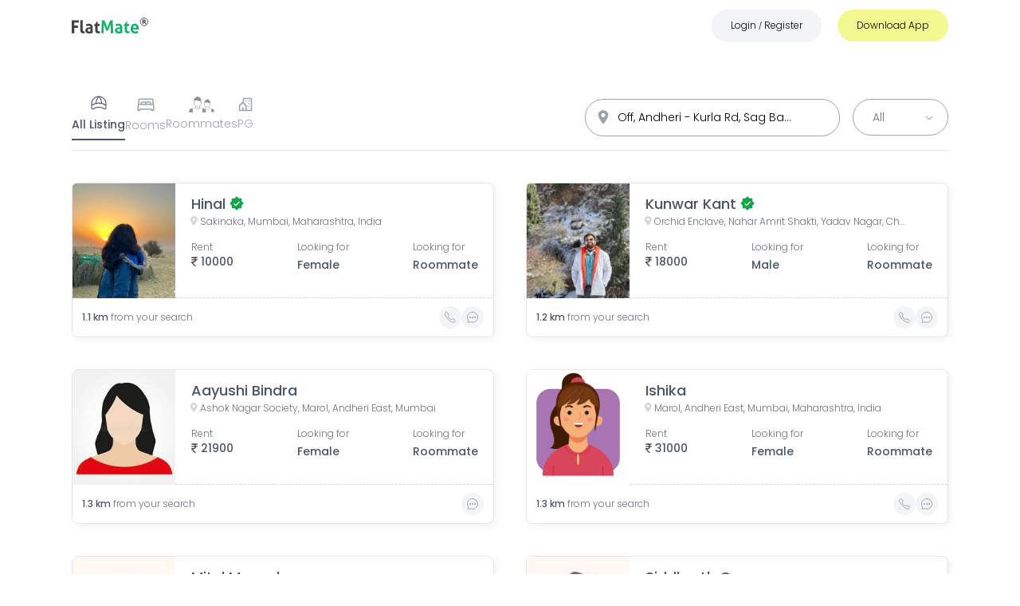

--- FILE ---
content_type: text/html; charset=utf-8
request_url: https://www.flatmate.in/property?address=Off,%20Andheri%20-%20Kurla%20Rd,%20Sag%20Baug,%20Marol,%20Andheri%20East,%20Mumbai,%20Maharashtra%20400059&p=0
body_size: 38337
content:
<!DOCTYPE html><html lang="en"><head><meta name="next-font-preconnect"/><meta charSet="utf-8"/><meta property="og:title" content="Find Flat and Flatmates, Rooms on Rent, Shared Apartments"/><meta name="robots" content="index, follow, max-image-preview:large, max-snippet:-1, max-video-preview:-1"/><meta name="viewport" content="width=device-width, initial-scale=1, maximum-scale=1"/><meta name="msvalidate.01" content="4133E4999DC715A6F9C3CD4EDB155714"/><meta name="yandex-verification" content="81a4abfc0a26ce46"/><meta property="fb:pages" content="1512663279010646"/><meta name="google-play-app" content="app-id=in.flatmate&amp;referrer=utm_source%3Dflatmate.in%26utm_medium%3DWebsite"/><meta name="apple-itunes-app" content="app-id=1360260090, app-clip-bundle-id=in.flatmate.findroomi, app-clip-display=card"/><meta property="fb:app_id" content="1469549960002278"/><meta property="og:type" content="website"/><meta property="og:image" content="https://www.flatmate.in/logo.png"/><meta property="og:image:type" content="image/png"/><meta property="og:image:width" content="100"/><meta property="og:image:height" content="100"/><meta property="og:site_name" content="FlatMate.in"/><meta property="twitter:card" content="website"/><meta property="twitter:image" content="https://www.flatmate.in/logo.png"/><meta property="og:video" content="https://www.youtube.com/watch?v=EFFeTzGHkvo"/><link rel="shortcut icon" href="/favicon.ico"/><link rel="preconnect" href="https://www.flatmate.in"/><script defer="" src="https://www.googletagmanager.com/gtag/js?id=G-GPH0Q3P7D1"></script><script defer="">
              window.dataLayer = window.dataLayer || [];
              function gtag(){dataLayer.push(arguments);}
              gtag('js', new Date());
              gtag('config', 'G-GPH0Q3P7D1', { page_path: window.location.pathname });
             
            </script><title>Shared Accommodation &amp; Roommates in Off, Andheri - Kurla Rd, Sag Baug, Marol, Andheri East, Mumbai, Maharashtra 400059</title><meta name="description" content="FlatMate.in is India’s most popular platform to find a room, PG, and roommate. Download FlatMate APP, (Android and iOS) &amp; Find your perfect FlatMate right now. NestAway in Off, Andheri - Kurla Rd, Sag Baug, Marol, Andheri East, Mumbai, Maharashtra 400059 . OYO LIFE in Off, Andheri - Kurla Rd, Sag Baug, Marol, Andheri East, Mumbai, Maharashtra 400059 ."/><meta name="keywords" content="flatmate, flatmateapp, flatmate in delhi,find flatmates, flatbuddy,share accommodation, Shared Apartments find roommate, similar interest, find room, share room,looking for tenants, looking for roommate, PG in delhi, PG in Mumabi, PG in pune, PG in gurgaon, PG in Hyderabad, verified PGs in Delhi, Verified PGs in noida, Verified PGs in Gurgaon, looking for flatmate, rental property, FlatMates in Delhi, RoomMates in Delhi, FlatMates in Gurgaon, RoomMates in Gurgaon, FlatMates in Noida, RoomMates in Noida, FlatMates in Chandigarh, RoomMates in Chandigarh, Android, iPhone, APP Store"/><meta property="og:title" content="Shared Accommodation &amp; Roommates in  Off, Andheri - Kurla Rd, Sag Baug, Marol, Andheri East, Mumbai, Maharashtra 400059"/><meta property="og:site_name" content="FlatMate.in"/><meta property="og:description" content="FlatMate.in is India’s most popular platform to find a room, PG, and roommate. Download FlatMate APP, (Android and iOS) &amp; Find your perfect FlatMate right now. NestAway in Off, Andheri - Kurla Rd, Sag Baug, Marol, Andheri East, Mumbai, Maharashtra 400059 . OYO LIFE in Off, Andheri - Kurla Rd, Sag Baug, Marol, Andheri East, Mumbai, Maharashtra 400059 ."/><meta name="next-head-count" content="29"/><link rel="preload" href="/_next/static/css/fb7520a64844c19b.css" as="style"/><link rel="stylesheet" href="/_next/static/css/fb7520a64844c19b.css" data-n-g=""/><link rel="preload" href="/_next/static/css/27a29be19178c1f5.css" as="style"/><link rel="stylesheet" href="/_next/static/css/27a29be19178c1f5.css" data-n-p=""/><noscript data-n-css=""></noscript><script defer="" nomodule="" src="/_next/static/chunks/polyfills-5cd94c89d3acac5f.js"></script><script src="https://maps.googleapis.com/maps/api/js?key=AIzaSyA5tUQPPagWtElDr8FZuLz9oNGDpZ1eMr4&amp;libraries=places" defer="" data-nscript="beforeInteractive"></script><script src="/_next/static/chunks/webpack-60cf761d989f1df8.js" defer=""></script><script src="/_next/static/chunks/framework-4052df2546e10e47.js" defer=""></script><script src="/_next/static/chunks/main-d685589e0745a6dc.js" defer=""></script><script src="/_next/static/chunks/pages/_app-630354bc3975331c.js" defer=""></script><script src="/_next/static/chunks/95b64a6e-689498448dc7d990.js" defer=""></script><script src="/_next/static/chunks/d7eeaac4-eb8b4bdfcfc5b450.js" defer=""></script><script src="/_next/static/chunks/7112840a-5d632d549b309ef6.js" defer=""></script><script src="/_next/static/chunks/cccc6244-6eb0e9c12e5dbd33.js" defer=""></script><script src="/_next/static/chunks/75fc9c18-56db9d6c163fdf92.js" defer=""></script><script src="/_next/static/chunks/ae51ba48-6c531ca3e02d896f.js" defer=""></script><script src="/_next/static/chunks/252f366e-4992f8bff6b8c16a.js" defer=""></script><script src="/_next/static/chunks/98ea7ec2-4215c83181582b4c.js" defer=""></script><script src="/_next/static/chunks/17007de1-917524f8e8bb2ca5.js" defer=""></script><script src="/_next/static/chunks/1e7c12d4-41ef304551d93f74.js" defer=""></script><script src="/_next/static/chunks/5675-aaa3f09955bb40bc.js" defer=""></script><script src="/_next/static/chunks/733-e7d84bed7ed356fa.js" defer=""></script><script src="/_next/static/chunks/3977-66f63966fda2eeba.js" defer=""></script><script src="/_next/static/chunks/3333-cdbffa67339fb2d6.js" defer=""></script><script src="/_next/static/chunks/1072-0954cb2caa7d274a.js" defer=""></script><script src="/_next/static/chunks/6666-4919ff628abb4664.js" defer=""></script><script src="/_next/static/chunks/8091-51e299e6594f909e.js" defer=""></script><script src="/_next/static/chunks/3005-dabf46c28e43c155.js" defer=""></script><script src="/_next/static/chunks/8661-dbe703b29d8f9b1e.js" defer=""></script><script src="/_next/static/chunks/4210-ddebd365539d4491.js" defer=""></script><script src="/_next/static/chunks/pages/property-91f7bf7b07a4062c.js" defer=""></script><script src="/_next/static/QdynMz_qwz-EBHdzRGALC/_buildManifest.js" defer=""></script><script src="/_next/static/QdynMz_qwz-EBHdzRGALC/_ssgManifest.js" defer=""></script><script src="/_next/static/QdynMz_qwz-EBHdzRGALC/_middlewareManifest.js" defer=""></script></head><body><div id="__next"><div class="Toastify"></div><div class="transition duration-300 fixed top-0 left-0 right-0 bg-white zIndex-1100 hidden md:block"><nav class="h-14 w-full border-bottom transition duration-200 fixed top-0 left-0 right-0 bg-base-color lg:h-16 zIndex-1100"><div class="Container flex items-center justify-between showNav relative zIndex-1100"><a class="z-50 " aria-label="Go to FlatMate.in home page" href="/#home"><div class="w-20 md:w-24"><svg xmlns="http://www.w3.org/2000/svg" width="111.5" height="22.271" viewBox="0 0 111.5 22.271"><g id="Group_13" dataName="Group 13" transform="translate(-643 -939.5)"><g id="Layer_2" dataName="Layer 2" transform="translate(643 943)"><g id="Layer_1" dataName="Layer 1"><g id="Component_2_1" dataName="Component 2 1"><g id="FlatMate"><g id="Group_10" dataName="Group 10"><path id="Path_13" dataName="Path 13" d="M0,.45H10.2A7.76,7.76,0,0,1,10.35,2a8.07,8.07,0,0,1-.15,1.58H3.65V7.77h5.2A8.57,8.57,0,0,1,9,9.33a8.27,8.27,0,0,1-.15,1.57H3.65v7.52a11.55,11.55,0,0,1-1.8.16A11.56,11.56,0,0,1,0,18.42Z" fill="#414141"></path><path id="Path_14" dataName="Path 14" d="M12.57.15A10.87,10.87,0,0,1,14.35,0,10.61,10.61,0,0,1,16.1.15V13.27a6.9,6.9,0,0,0,.09,1.25,1.91,1.91,0,0,0,.27.74.92.92,0,0,0,.49.36,2.31,2.31,0,0,0,.75.1,3.47,3.47,0,0,0,.44,0,3.4,3.4,0,0,0,.46-.08,7.9,7.9,0,0,1,.28,2V18a1.23,1.23,0,0,1-.06.36,4.5,4.5,0,0,1-1,.17,9.76,9.76,0,0,1-1,.06,4.37,4.37,0,0,1-3.08-1.07,4.48,4.48,0,0,1-1.17-3.46Z" fill="#414141"></path><path id="Path_15" dataName="Path 15" d="M27.22,9.92A2,2,0,0,0,27,9a1.42,1.42,0,0,0-.55-.59,2.13,2.13,0,0,0-.86-.28A6.65,6.65,0,0,0,24.47,8a8.82,8.82,0,0,0-2.87.52,7.28,7.28,0,0,1-.53-1.22,5,5,0,0,1-.17-1.38,12.6,12.6,0,0,1,2.2-.54,12.74,12.74,0,0,1,2-.18,6.07,6.07,0,0,1,4.06,1.25,5,5,0,0,1,1.46,4V18a20,20,0,0,1-2.12.52,14.25,14.25,0,0,1-2.83.25,11.25,11.25,0,0,1-2.33-.22,5,5,0,0,1-1.83-.75,3.46,3.46,0,0,1-1.17-1.35,4.44,4.44,0,0,1-.42-2,3.74,3.74,0,0,1,.52-2,4,4,0,0,1,1.32-1.3,6,6,0,0,1,1.81-.7,9.78,9.78,0,0,1,2-.21,13.1,13.1,0,0,1,1.6.07Zm0,2.58-.65-.09h-.62a3.72,3.72,0,0,0-1.94.43,1.54,1.54,0,0,0-.71,1.41,1.59,1.59,0,0,0,.27,1,1.67,1.67,0,0,0,.67.52,2.81,2.81,0,0,0,.82.2h.76a4.74,4.74,0,0,0,.75-.06l.65-.11Z" fill="#414141"></path><path id="Path_16" dataName="Path 16" d="M34.17,8.2H32.55l-.13-.5,4.68-6h.57V5.5h3a5.623,5.623,0,0,0,.1.67c.02.2,0,.41,0,.63v.67a2,2,0,0,1-.1.73h-3v5.07a5.14,5.14,0,0,0,.13,1.25,1.75,1.75,0,0,0,.36.75,1.21,1.21,0,0,0,.59.38,2.88,2.88,0,0,0,.82.1,4.52,4.52,0,0,0,.74-.06l.64-.11a4.55,4.55,0,0,1,.25,1,6.33,6.33,0,0,1,.07.91v.83a10.25,10.25,0,0,1-2.37.28,5.08,5.08,0,0,1-3.48-1.07,4.41,4.41,0,0,1-1.2-3.46Z" fill="#414141"></path></g><g id="Group_11" dataName="Group 11"><path id="Path_17" dataName="Path 17" d="M43.9.45A13,13,0,0,1,45.82.3a12.36,12.36,0,0,1,1.93.15l4.12,10.3L56.12.45A9.21,9.21,0,0,1,57.85.3a10.73,10.73,0,0,1,1.82.15l.85,18a11.55,11.55,0,0,1-1.8.16,9.35,9.35,0,0,1-1.67-.16L56.6,6.22,53,14.67c-.23,0-.48.07-.73.09a6.28,6.28,0,0,1-.75,0h-.65a4.18,4.18,0,0,1-.67-.1L46.8,6.04l-.4,12.38a8.41,8.41,0,0,1-1.55.16,9.59,9.59,0,0,1-1.65-.16Z" fill="#15b36a"></path><path id="Path_18" dataName="Path 18" d="M70.27,9.92a2,2,0,0,0-.2-1,1.42,1.42,0,0,0-.55-.59,2.13,2.13,0,0,0-.86-.28A6.65,6.65,0,0,0,67.52,8a8.82,8.82,0,0,0-2.87.52,7.28,7.28,0,0,1-.53-1.22A5,5,0,0,1,64,5.92a12.6,12.6,0,0,1,2.2-.54,12.74,12.74,0,0,1,2-.18,6.07,6.07,0,0,1,4.06,1.25,5,5,0,0,1,1.46,4V18a20,20,0,0,1-2.12.52,14.25,14.25,0,0,1-2.83.25,11.18,11.18,0,0,1-2.33-.22,5,5,0,0,1-1.83-.75,3.46,3.46,0,0,1-1.17-1.35,4.44,4.44,0,0,1-.42-2,3.66,3.66,0,0,1,.52-2,4,4,0,0,1,1.32-1.3,6,6,0,0,1,1.81-.7,9.78,9.78,0,0,1,2-.21,13.1,13.1,0,0,1,1.6.07Zm0,2.58-.65-.09H69a3.72,3.72,0,0,0-1.94.43,1.54,1.54,0,0,0-.71,1.41,1.59,1.59,0,0,0,.27,1,1.67,1.67,0,0,0,.67.52,2.74,2.74,0,0,0,.82.2h.76a4.74,4.74,0,0,0,.75-.06l.65-.11Z" fill="#15b36a"></path><path id="Path_19" dataName="Path 19" d="M77.22,8.2H75.6l-.13-.5,4.68-6h.57V5.5h3a5.623,5.623,0,0,0,.1.67c.02.2,0,.41,0,.63v.67a2,2,0,0,1-.1.73h-3v5.07a4.69,4.69,0,0,0,.13,1.25,1.75,1.75,0,0,0,.36.75,1.17,1.17,0,0,0,.59.38,2.88,2.88,0,0,0,.82.1,4.52,4.52,0,0,0,.74-.06l.64-.11a5.21,5.21,0,0,1,.25,1,6.331,6.331,0,0,1,.07.91v.83a10.32,10.32,0,0,1-2.37.28,5.08,5.08,0,0,1-3.48-1.07,4.41,4.41,0,0,1-1.2-3.46Z" fill="#15b36a"></path><path id="Path_20" dataName="Path 20" d="M89.27,13.05a2.73,2.73,0,0,0,1,2.17,4.25,4.25,0,0,0,2.5.68,9.47,9.47,0,0,0,1.74-.16,10.26,10.26,0,0,0,1.69-.47,6.13,6.13,0,0,1,.47,1.2A6,6,0,0,1,97,18a12.19,12.19,0,0,1-4.4.75,8.41,8.41,0,0,1-3.09-.5,5.42,5.42,0,0,1-2.1-1.38,5.61,5.61,0,0,1-1.2-2.12,8.7,8.7,0,0,1-.39-2.67,8.89,8.89,0,0,1,.4-2.67A6.39,6.39,0,0,1,87.36,7.2a5.69,5.69,0,0,1,2-1.46A6.39,6.39,0,0,1,92,5.2a5.87,5.87,0,0,1,2.4.47A5.33,5.33,0,0,1,96.21,7a5.52,5.52,0,0,1,1.11,2,7.75,7.75,0,0,1,.38,2.44q0,.465,0,.93a5.129,5.129,0,0,1-.09.74Zm5.08-2.47a3.22,3.22,0,0,0-.66-1.94A2.12,2.12,0,0,0,92,7.9a2.47,2.47,0,0,0-1.9.7,3.28,3.28,0,0,0-.77,2Z" fill="#15b36a"></path></g></g></g></g></g><g id="Group_12" dataName="Group 12" transform="translate(731.621 928.621)"><circle id="Ellipse_4" dataName="Ellipse 4" cx="5.5" cy="5.5" r="5.5" transform="translate(11.379 11.379)" fill="none" stroke="#414141" stroke-width="1"></circle><path id="Path_21" dataName="Path 21" d="M59.12,49.011a1.106,1.106,0,0,0,.73-.2.968.968,0,0,0,0-1.246,1.148,1.148,0,0,0-.73-.184h-.687v1.626h.687m-.687,1.123v2.393H56.8V46.2h2.492a3.128,3.128,0,0,1,1.829.423,1.5,1.5,0,0,1,.583,1.326,1.67,1.67,0,0,1-.3,1.031,1.738,1.738,0,0,1-.914.589,1.258,1.258,0,0,1,.6.35,3.019,3.019,0,0,1,.534.816l.89,1.792H60.777L60,50.956a1.693,1.693,0,0,0-.473-.644,1.063,1.063,0,0,0-.638-.178h-.46" transform="translate(-42.478 -32.529)" fill="#414141"></path></g></g></svg></div></a></div></nav></div><section class=" "><div class="Container "><header class="searchArea w-auto h-auto mt-7 flex flex-col space-y-5 lg:space-y-0 border-b border-gray-200 lg:flex-row lg:items-center lg:pb-3"><div class="w-full flex relative flex-col lg:flex-row space-y-4 space-x-4 lg:space-y-0 items-center lg:order-2 lg:justify-end lg:w-full"><div class="w-full flex items-center space-x-4 lg:space-x-0 lg:w-80 md:justify-center lg:justify-stretch relative"><form class="search bg-white rounded-full transition transform relative lg:order-1 text-sm lg:text-md !w-full !max-w-full border border-gray-400 z-50  duration-200  focus-within:border-custom-green   "><div><input type="text" autoComplete="off" role="combobox" aria-autocomplete="list" aria-expanded="false" placeholder="Search Places..." value="Off, Andheri - Kurla Rd, Sag Baug, Marol, Andheri East, Mumbai, Maharashtra 400059" class="text-left placeholder:text-gray-500 placeholder:text-sm w-full h-full pr-14 pl-10 py-3 input capitalize truncate rounded-full bg-transparent"/></div><svg stroke="currentColor" fill="currentColor" stroke-width="0" viewBox="0 0 512 512" class="w-5 h-5 ml-0.5 text-gray-400 locationIcon" height="1em" width="1em" xmlns="http://www.w3.org/2000/svg"><path d="M256 32C167.67 32 96 96.51 96 176c0 128 160 304 160 304s160-176 160-304c0-79.49-71.67-144-160-144zm0 224a64 64 0 1164-64 64.07 64.07 0 01-64 64z"></path></svg></form><div class="filter w-8 h-8 right-3 top-2 z-50 absolute lg:hidden cursor-pointer border border-gray-300 rounded-full flex justify-flex items-center p-1.5"><svg stroke="currentColor" fill="none" stroke-width="2" viewBox="0 0 24 24" stroke-linecap="round" stroke-linejoin="round" class=" text-gray-700" height="1em" width="1em" xmlns="http://www.w3.org/2000/svg"><path d="M20 7h-9"></path><path d="M14 17H5"></path><circle cx="17" cy="17" r="3"></circle><circle cx="7" cy="7" r="3"></circle></svg></div></div><div class="!hidden btn-group flex items-center space-x-5 justify-center transition duration-200 lg:hidden"><button class="bg-custom-green text-white px-6 py-2 transition duration-200 rounded-lg text-xs">All</button><button class="bg-gray-100 text-gray-400 px-6 py-2 transition duration-200 rounded-lg text-xs">Male</button><button class="bg-gray-100 text-gray-400 px-6 py-2 transition duration-200 rounded-lg text-xs">Female</button></div><img src="/down-arrow-select.svg" class="hidden lg:block absolute z-10 w-2 top-5 right-5" alt="down arrow"/><select class="hidden relative bg-white border border-gray-400 pl-6 pr-10 py-3 lg:block rounded-full text-sm text-gray-500 cursor-pointer capitalize"><option value="" disabled="">Gender</option><option value="All">All</option><option value="Male">Male</option><option value="Female">Female</option></select></div><div class="tabs-group flex items-center justify-between text-gray-500 md:justify-start md:gap-6 lg:gap-10 lg:order-1 w-full"><div class="text-gray-400 pb-2  lg:pb-2 cursor-pointer Search_tab__39irm Search_active__15r5K flex flex-col justify-center items-center space-y-1"><div><svg stroke="currentColor" fill="currentColor" stroke-width="0" viewBox="0 0 256 256" class="w-6 h-6" height="1em" width="1em" xmlns="http://www.w3.org/2000/svg"><path d="M128,26A102.12,102.12,0,0,0,26,128v56a22,22,0,0,0,35,17.74c12.38-9,34.06-19.74,67-19.74s54.61,10.73,67,19.73A22,22,0,0,0,230,184V128A102.12,102.12,0,0,0,128,26Zm90,102v12.5a164.29,164.29,0,0,0-44.8-20.3A165.07,165.07,0,0,0,141.69,39,90.15,90.15,0,0,1,218,128Zm-57.21-10.78a168.56,168.56,0,0,0-65.58,0c5-38.38,24.16-65.59,32.79-76.14C136.63,51.65,155.8,78.85,160.79,117.23ZM114.31,39A165.07,165.07,0,0,0,82.8,120.21,164.29,164.29,0,0,0,38,140.51V128A90.15,90.15,0,0,1,114.31,39Zm98.26,153.85A9.94,9.94,0,0,1,202,192c-13.82-10-37.88-22-74-22s-60.22,12-74,22a9.92,9.92,0,0,1-10.53.85A9.79,9.79,0,0,1,38,184V155a154,154,0,0,1,180,0v29A9.79,9.79,0,0,1,212.57,192.89Z"></path></svg></div><p class="text-sm">All Listing</p></div><div class="text-gray-400 pb-2  lg:pb-2 cursor-pointer Search_tab__39irm false flex flex-col justify-center items-center space-y-1"><div><svg stroke="currentColor" fill="currentColor" stroke-width="0" viewBox="0 0 32 32" class="w-7 h-6" height="1em" width="1em" xmlns="http://www.w3.org/2000/svg"><path d="M 6 6 C 4.355469 6 3 7.355469 3 9 L 3 15.78125 C 2.390625 16.332031 2 17.121094 2 18 L 2 27 L 7 27 L 7 25 L 25 25 L 25 27 L 30 27 L 30 18 C 30 17.121094 29.609375 16.332031 29 15.78125 L 29 9 C 29 7.355469 27.644531 6 26 6 Z M 6 8 L 26 8 C 26.554688 8 27 8.445313 27 9 L 27 15 L 25 15 L 25 14 C 25 12.355469 23.644531 11 22 11 L 18 11 C 17.234375 11 16.53125 11.300781 16 11.78125 C 15.46875 11.300781 14.765625 11 14 11 L 10 11 C 8.355469 11 7 12.355469 7 14 L 7 15 L 5 15 L 5 9 C 5 8.445313 5.445313 8 6 8 Z M 10 13 L 14 13 C 14.554688 13 15 13.445313 15 14 L 15 15 L 9 15 L 9 14 C 9 13.445313 9.445313 13 10 13 Z M 18 13 L 22 13 C 22.554688 13 23 13.445313 23 14 L 23 15 L 17 15 L 17 14 C 17 13.445313 17.445313 13 18 13 Z M 5 17 L 27 17 C 27.554688 17 28 17.445313 28 18 L 28 25 L 27 25 L 27 23 L 5 23 L 5 25 L 4 25 L 4 18 C 4 17.445313 4.445313 17 5 17 Z"></path></svg></div><p class="text-sm">Rooms</p></div><div class="text-gray-400 pb-2  lg:pb-2 cursor-pointer Search_tab__39irm false flex flex-col justify-center items-center space-y-1"><div><svg class="w-8 h-5 text-gray-200 " xmlns="http://www.w3.org/2000/svg" viewBox="0 0 71.746 45.393" fill="#929292"><path id="need-roommate" d="M17.625,31.453c2.674,5.576,10.784,5.774,13.341.029a15.047,15.047,0,0,1-1.734-2.219c-.082-.123-.169-.245-.251-.374a7.227,7.227,0,0,1-4.688,1.6,7.153,7.153,0,0,1-5-2c-.082-.07-.152-.14-.228-.216-.187.52-.42,1.139-.677,1.717a9.122,9.122,0,0,1-.765,1.465Zm29.2,1.769c2.149,4.49,8.676,4.648,10.737.023a12.152,12.152,0,0,1-1.4-1.787c-.064-.1-.134-.2-.2-.3a5.849,5.849,0,0,1-3.772,1.29,5.758,5.758,0,0,1-4.023-1.611c-.064-.058-.123-.117-.187-.175-.152.415-.339.917-.543,1.384a7.714,7.714,0,0,1-.613,1.174Zm11.344-.473c2.3,1.623,7.888,2.014,10.031,3.211a5.931,5.931,0,0,1,1.874,1.588c1.08,1.425,3.287,6.6-.292,6.872H63.043l.829-9.266a17,17,0,0,1-5.716-1.781c-1.232,5.424-9.6,6.2-12.016.146l-.228-.584a2.229,2.229,0,0,0,.8-1.2c.263-.607.508-1.267.66-1.717a21.468,21.468,0,0,1-1.734-2.464l-1.752-2.779a5.045,5.045,0,0,1-.993-2.546,2,2,0,0,1,.169-.911,1.731,1.731,0,0,1,.6-.7,1.946,1.946,0,0,1,.426-.216,43.043,43.043,0,0,1-.082-5,7.037,7.037,0,0,1,.216-1.133A6.7,6.7,0,0,1,47.18,10.5a9.368,9.368,0,0,1,2.481-1.1c.555-.158-.082-1.407.5-1.465,2.773-.286,6.878,1.728,8.816,3.824a6.789,6.789,0,0,1,1.711,4.291l-.111,4.542h0a1.265,1.265,0,0,1,.923.958,3.946,3.946,0,0,1-.479,2.388h0c-.012.018-.018.041-.029.058l-2,3.287a17.036,17.036,0,0,1-2.446,3.375c.088.123.175.257.263.38a12.184,12.184,0,0,0,1.3,1.676.089.089,0,0,1,.058.041ZM45.107,21.212a1.734,1.734,0,0,0-.882.228.67.67,0,0,0-.251.292,1.046,1.046,0,0,0-.082.467,4.188,4.188,0,0,0,.835,2.032l.006.012h0l1.752,2.779a14.767,14.767,0,0,0,2.353,3.089A4.8,4.8,0,0,0,52.2,31.465a4.913,4.913,0,0,0,3.55-1.413,15.572,15.572,0,0,0,2.417-3.3l1.968-3.246a3.107,3.107,0,0,0,.415-1.728c-.053-.2-.269-.292-.631-.309-.082-.006-.158-.006-.239-.006l-.274.018a.435.435,0,0,1-.152-.012,2.874,2.874,0,0,1-.543-.029l.677-2.989c-5.01.788-8.758-2.931-14.053-.747l.38,3.521a2.278,2.278,0,0,1-.6-.012ZM31.725,30.863c2.855,2.014,9.8,2.5,12.465,3.988a7.365,7.365,0,0,1,2.33,1.973c1.343,1.769,4.087,8.2-.362,8.542H37.78l1.028-11.514a21.009,21.009,0,0,1-7.1-2.213c-1.53,6.738-11.934,7.7-14.929.181A22.4,22.4,0,0,1,9.8,33.981l1.611,11.379H2.433c-4.449-.339-1.7-6.767-.362-8.542A7.3,7.3,0,0,1,4.4,34.845c2.657-1.483,9.575-1.968,12.442-3.976a8.556,8.556,0,0,0,.654-1.279c.327-.753.631-1.576.823-2.137a27.163,27.163,0,0,1-2.149-3.059l-2.178-3.456a6.306,6.306,0,0,1-1.232-3.159,2.457,2.457,0,0,1,.216-1.133,2.1,2.1,0,0,1,.747-.87,2.774,2.774,0,0,1,.525-.269,56.222,56.222,0,0,1-.105-6.218,8.534,8.534,0,0,1,.269-1.407A8.324,8.324,0,0,1,18.086,3.2a11.6,11.6,0,0,1,3.083-1.372c.689-.193-.1-1.752.613-1.822,3.451-.35,8.548,2.149,10.959,4.753a8.4,8.4,0,0,1,2.125,5.331l-.134,5.64h0a1.559,1.559,0,0,1,1.144,1.185,4.933,4.933,0,0,1-.6,2.972h0l-.035.07-2.481,4.081a21.23,21.23,0,0,1-3.042,4.192c.105.152.216.315.327.473a14.732,14.732,0,0,0,1.623,2.084.426.426,0,0,0,.053.076ZM15.494,16.53a2.092,2.092,0,0,0-1.1.286.8.8,0,0,0-.309.362,1.29,1.29,0,0,0-.105.584,5.165,5.165,0,0,0,1.033,2.522l.006.018h0l2.172,3.456A18.5,18.5,0,0,0,20.112,27.6a6.006,6.006,0,0,0,4.169,1.682,6.134,6.134,0,0,0,4.414-1.752,19.56,19.56,0,0,0,3.007-4.1L34.148,19.4a3.929,3.929,0,0,0,.52-2.149c-.064-.245-.333-.362-.788-.385-.1-.006-.2-.006-.3-.006l-.344.018a.658.658,0,0,1-.187-.012,3.754,3.754,0,0,1-.671-.035l.841-3.713C27,14.1,22.343,9.471,15.762,12.192l.473,4.379a5.074,5.074,0,0,1-.742-.041Z" transform="translate(0.004 0.026)"></path></svg></div><p class="text-sm">Roommates</p></div><div class="text-gray-400 pb-2  lg:pb-2 cursor-pointer Search_tab__39irm false flex flex-col justify-center items-center space-y-1"><div><svg stroke="currentColor" fill="none" stroke-width="2" viewBox="0 0 24 24" stroke-linecap="round" stroke-linejoin="round" class="w-5 h-5" height="1em" width="1em" xmlns="http://www.w3.org/2000/svg"><path stroke="none" d="M0 0h24v24H0z" fill="none"></path><path d="M8 9l5 5v7h-5v-4m0 4h-5v-7l5 -5m1 1v-6a1 1 0 0 1 1 -1h10a1 1 0 0 1 1 1v17h-8"></path><path d="M13 7l0 .01"></path><path d="M17 7l0 .01"></path><path d="M17 11l0 .01"></path><path d="M17 15l0 .01"></path></svg></div><p class="text-sm">PG</p></div></div></header><div class="card-wrapper grid grid-cols-1 gap-7 my-7 md:grid-cols-2 lg:gap-10 lg:my-10"><a class="Search_card__30m7w border border-gray-100 rounded-lg overflow-hidden transition duration-200 relative transform hover:scale-105 cursor-pointer"><div class="w-full h-40 lg:h-36 flex"><figure class="Search_cardImage__1UVMv w-1/2 h-full border  -mt-1 lg:w-1/3 "><span aria-live="polite" aria-busy="true"><span class="react-loading-skeleton" style="height:100%">‌</span><br/></span></figure><div class="text-wrapper py-3 px-5 h-full w-full flex flex-col justify-start items-start gap-0.5 border-b border-dashed border-gray-300"><h3 class="text:text-base truncate w-11/12 sm:w-auto md:text-lg text-gray-600 font-medium"><span aria-live="polite" aria-busy="true"><span class="react-loading-skeleton">‌</span><br/></span></h3><div class="w-full"><span aria-live="polite" aria-busy="true"><span class="react-loading-skeleton" style="height:12px;width:100%">‌</span><br/></span></div><div class="w-full h-full"><p class="w-full lg:w-auto lg:pr-6 xl:pr-10 flex lg:flex-col gap-1 mt-8"></p><div class="w-full h-full flex gap-5"><p class="w-full h-full"><span aria-live="polite" aria-busy="true"><span class="react-loading-skeleton" style="height:7px;width:100%">‌</span><br/><span class="react-loading-skeleton" style="height:7px;width:100%">‌</span><br/></span></p><p class="w-full h-full"><span aria-live="polite" aria-busy="true"><span class="react-loading-skeleton" style="height:7px;width:100%">‌</span><br/><span class="react-loading-skeleton" style="height:7px;width:100%">‌</span><br/></span></p></div></div></div></div><div class="flex gap-1 items-center justify-between w-full text-xs p-3"><span aria-live="polite" aria-busy="true"><span class="react-loading-skeleton">‌</span><br/></span></div></a><a class="Search_card__30m7w border border-gray-100 rounded-lg overflow-hidden transition duration-200 relative transform hover:scale-105 cursor-pointer"><div class="w-full h-40 lg:h-36 flex"><figure class="Search_cardImage__1UVMv w-1/2 h-full border  -mt-1 lg:w-1/3 "><span aria-live="polite" aria-busy="true"><span class="react-loading-skeleton" style="height:100%">‌</span><br/></span></figure><div class="text-wrapper py-3 px-5 h-full w-full flex flex-col justify-start items-start gap-0.5 border-b border-dashed border-gray-300"><h3 class="text:text-base truncate w-11/12 sm:w-auto md:text-lg text-gray-600 font-medium"><span aria-live="polite" aria-busy="true"><span class="react-loading-skeleton">‌</span><br/></span></h3><div class="w-full"><span aria-live="polite" aria-busy="true"><span class="react-loading-skeleton" style="height:12px;width:100%">‌</span><br/></span></div><div class="w-full h-full"><p class="w-full lg:w-auto lg:pr-6 xl:pr-10 flex lg:flex-col gap-1 mt-8"></p><div class="w-full h-full flex gap-5"><p class="w-full h-full"><span aria-live="polite" aria-busy="true"><span class="react-loading-skeleton" style="height:7px;width:100%">‌</span><br/><span class="react-loading-skeleton" style="height:7px;width:100%">‌</span><br/></span></p><p class="w-full h-full"><span aria-live="polite" aria-busy="true"><span class="react-loading-skeleton" style="height:7px;width:100%">‌</span><br/><span class="react-loading-skeleton" style="height:7px;width:100%">‌</span><br/></span></p></div></div></div></div><div class="flex gap-1 items-center justify-between w-full text-xs p-3"><span aria-live="polite" aria-busy="true"><span class="react-loading-skeleton">‌</span><br/></span></div></a><a class="Search_card__30m7w border border-gray-100 rounded-lg overflow-hidden transition duration-200 relative transform hover:scale-105 cursor-pointer"><div class="w-full h-40 lg:h-36 flex"><figure class="Search_cardImage__1UVMv w-1/2 h-full border  -mt-1 lg:w-1/3 "><span aria-live="polite" aria-busy="true"><span class="react-loading-skeleton" style="height:100%">‌</span><br/></span></figure><div class="text-wrapper py-3 px-5 h-full w-full flex flex-col justify-start items-start gap-0.5 border-b border-dashed border-gray-300"><h3 class="text:text-base truncate w-11/12 sm:w-auto md:text-lg text-gray-600 font-medium"><span aria-live="polite" aria-busy="true"><span class="react-loading-skeleton">‌</span><br/></span></h3><div class="w-full"><span aria-live="polite" aria-busy="true"><span class="react-loading-skeleton" style="height:12px;width:100%">‌</span><br/></span></div><div class="w-full h-full"><p class="w-full lg:w-auto lg:pr-6 xl:pr-10 flex lg:flex-col gap-1 mt-8"></p><div class="w-full h-full flex gap-5"><p class="w-full h-full"><span aria-live="polite" aria-busy="true"><span class="react-loading-skeleton" style="height:7px;width:100%">‌</span><br/><span class="react-loading-skeleton" style="height:7px;width:100%">‌</span><br/></span></p><p class="w-full h-full"><span aria-live="polite" aria-busy="true"><span class="react-loading-skeleton" style="height:7px;width:100%">‌</span><br/><span class="react-loading-skeleton" style="height:7px;width:100%">‌</span><br/></span></p></div></div></div></div><div class="flex gap-1 items-center justify-between w-full text-xs p-3"><span aria-live="polite" aria-busy="true"><span class="react-loading-skeleton">‌</span><br/></span></div></a><a class="Search_card__30m7w border border-gray-100 rounded-lg overflow-hidden transition duration-200 relative transform hover:scale-105 cursor-pointer"><div class="w-full h-40 lg:h-36 flex"><figure class="Search_cardImage__1UVMv w-1/2 h-full border  -mt-1 lg:w-1/3 "><span aria-live="polite" aria-busy="true"><span class="react-loading-skeleton" style="height:100%">‌</span><br/></span></figure><div class="text-wrapper py-3 px-5 h-full w-full flex flex-col justify-start items-start gap-0.5 border-b border-dashed border-gray-300"><h3 class="text:text-base truncate w-11/12 sm:w-auto md:text-lg text-gray-600 font-medium"><span aria-live="polite" aria-busy="true"><span class="react-loading-skeleton">‌</span><br/></span></h3><div class="w-full"><span aria-live="polite" aria-busy="true"><span class="react-loading-skeleton" style="height:12px;width:100%">‌</span><br/></span></div><div class="w-full h-full"><p class="w-full lg:w-auto lg:pr-6 xl:pr-10 flex lg:flex-col gap-1 mt-8"></p><div class="w-full h-full flex gap-5"><p class="w-full h-full"><span aria-live="polite" aria-busy="true"><span class="react-loading-skeleton" style="height:7px;width:100%">‌</span><br/><span class="react-loading-skeleton" style="height:7px;width:100%">‌</span><br/></span></p><p class="w-full h-full"><span aria-live="polite" aria-busy="true"><span class="react-loading-skeleton" style="height:7px;width:100%">‌</span><br/><span class="react-loading-skeleton" style="height:7px;width:100%">‌</span><br/></span></p></div></div></div></div><div class="flex gap-1 items-center justify-between w-full text-xs p-3"><span aria-live="polite" aria-busy="true"><span class="react-loading-skeleton">‌</span><br/></span></div></a><a class="Search_card__30m7w border border-gray-100 rounded-lg overflow-hidden transition duration-200 relative transform hover:scale-105 cursor-pointer"><div class="w-full h-40 lg:h-36 flex"><figure class="Search_cardImage__1UVMv w-1/2 h-full border  -mt-1 lg:w-1/3 "><span aria-live="polite" aria-busy="true"><span class="react-loading-skeleton" style="height:100%">‌</span><br/></span></figure><div class="text-wrapper py-3 px-5 h-full w-full flex flex-col justify-start items-start gap-0.5 border-b border-dashed border-gray-300"><h3 class="text:text-base truncate w-11/12 sm:w-auto md:text-lg text-gray-600 font-medium"><span aria-live="polite" aria-busy="true"><span class="react-loading-skeleton">‌</span><br/></span></h3><div class="w-full"><span aria-live="polite" aria-busy="true"><span class="react-loading-skeleton" style="height:12px;width:100%">‌</span><br/></span></div><div class="w-full h-full"><p class="w-full lg:w-auto lg:pr-6 xl:pr-10 flex lg:flex-col gap-1 mt-8"></p><div class="w-full h-full flex gap-5"><p class="w-full h-full"><span aria-live="polite" aria-busy="true"><span class="react-loading-skeleton" style="height:7px;width:100%">‌</span><br/><span class="react-loading-skeleton" style="height:7px;width:100%">‌</span><br/></span></p><p class="w-full h-full"><span aria-live="polite" aria-busy="true"><span class="react-loading-skeleton" style="height:7px;width:100%">‌</span><br/><span class="react-loading-skeleton" style="height:7px;width:100%">‌</span><br/></span></p></div></div></div></div><div class="flex gap-1 items-center justify-between w-full text-xs p-3"><span aria-live="polite" aria-busy="true"><span class="react-loading-skeleton">‌</span><br/></span></div></a><a class="Search_card__30m7w border border-gray-100 rounded-lg overflow-hidden transition duration-200 relative transform hover:scale-105 cursor-pointer"><div class="w-full h-40 lg:h-36 flex"><figure class="Search_cardImage__1UVMv w-1/2 h-full border  -mt-1 lg:w-1/3 "><span aria-live="polite" aria-busy="true"><span class="react-loading-skeleton" style="height:100%">‌</span><br/></span></figure><div class="text-wrapper py-3 px-5 h-full w-full flex flex-col justify-start items-start gap-0.5 border-b border-dashed border-gray-300"><h3 class="text:text-base truncate w-11/12 sm:w-auto md:text-lg text-gray-600 font-medium"><span aria-live="polite" aria-busy="true"><span class="react-loading-skeleton">‌</span><br/></span></h3><div class="w-full"><span aria-live="polite" aria-busy="true"><span class="react-loading-skeleton" style="height:12px;width:100%">‌</span><br/></span></div><div class="w-full h-full"><p class="w-full lg:w-auto lg:pr-6 xl:pr-10 flex lg:flex-col gap-1 mt-8"></p><div class="w-full h-full flex gap-5"><p class="w-full h-full"><span aria-live="polite" aria-busy="true"><span class="react-loading-skeleton" style="height:7px;width:100%">‌</span><br/><span class="react-loading-skeleton" style="height:7px;width:100%">‌</span><br/></span></p><p class="w-full h-full"><span aria-live="polite" aria-busy="true"><span class="react-loading-skeleton" style="height:7px;width:100%">‌</span><br/><span class="react-loading-skeleton" style="height:7px;width:100%">‌</span><br/></span></p></div></div></div></div><div class="flex gap-1 items-center justify-between w-full text-xs p-3"><span aria-live="polite" aria-busy="true"><span class="react-loading-skeleton">‌</span><br/></span></div></a><a class="Search_card__30m7w border border-gray-100 rounded-lg overflow-hidden transition duration-200 relative transform hover:scale-105 cursor-pointer"><div class="w-full h-40 lg:h-36 flex"><figure class="Search_cardImage__1UVMv w-1/2 h-full border  -mt-1 lg:w-1/3 "><span aria-live="polite" aria-busy="true"><span class="react-loading-skeleton" style="height:100%">‌</span><br/></span></figure><div class="text-wrapper py-3 px-5 h-full w-full flex flex-col justify-start items-start gap-0.5 border-b border-dashed border-gray-300"><h3 class="text:text-base truncate w-11/12 sm:w-auto md:text-lg text-gray-600 font-medium"><span aria-live="polite" aria-busy="true"><span class="react-loading-skeleton">‌</span><br/></span></h3><div class="w-full"><span aria-live="polite" aria-busy="true"><span class="react-loading-skeleton" style="height:12px;width:100%">‌</span><br/></span></div><div class="w-full h-full"><p class="w-full lg:w-auto lg:pr-6 xl:pr-10 flex lg:flex-col gap-1 mt-8"></p><div class="w-full h-full flex gap-5"><p class="w-full h-full"><span aria-live="polite" aria-busy="true"><span class="react-loading-skeleton" style="height:7px;width:100%">‌</span><br/><span class="react-loading-skeleton" style="height:7px;width:100%">‌</span><br/></span></p><p class="w-full h-full"><span aria-live="polite" aria-busy="true"><span class="react-loading-skeleton" style="height:7px;width:100%">‌</span><br/><span class="react-loading-skeleton" style="height:7px;width:100%">‌</span><br/></span></p></div></div></div></div><div class="flex gap-1 items-center justify-between w-full text-xs p-3"><span aria-live="polite" aria-busy="true"><span class="react-loading-skeleton">‌</span><br/></span></div></a><a class="Search_card__30m7w border border-gray-100 rounded-lg overflow-hidden transition duration-200 relative transform hover:scale-105 cursor-pointer"><div class="w-full h-40 lg:h-36 flex"><figure class="Search_cardImage__1UVMv w-1/2 h-full border  -mt-1 lg:w-1/3 "><span aria-live="polite" aria-busy="true"><span class="react-loading-skeleton" style="height:100%">‌</span><br/></span></figure><div class="text-wrapper py-3 px-5 h-full w-full flex flex-col justify-start items-start gap-0.5 border-b border-dashed border-gray-300"><h3 class="text:text-base truncate w-11/12 sm:w-auto md:text-lg text-gray-600 font-medium"><span aria-live="polite" aria-busy="true"><span class="react-loading-skeleton">‌</span><br/></span></h3><div class="w-full"><span aria-live="polite" aria-busy="true"><span class="react-loading-skeleton" style="height:12px;width:100%">‌</span><br/></span></div><div class="w-full h-full"><p class="w-full lg:w-auto lg:pr-6 xl:pr-10 flex lg:flex-col gap-1 mt-8"></p><div class="w-full h-full flex gap-5"><p class="w-full h-full"><span aria-live="polite" aria-busy="true"><span class="react-loading-skeleton" style="height:7px;width:100%">‌</span><br/><span class="react-loading-skeleton" style="height:7px;width:100%">‌</span><br/></span></p><p class="w-full h-full"><span aria-live="polite" aria-busy="true"><span class="react-loading-skeleton" style="height:7px;width:100%">‌</span><br/><span class="react-loading-skeleton" style="height:7px;width:100%">‌</span><br/></span></p></div></div></div></div><div class="flex gap-1 items-center justify-between w-full text-xs p-3"><span aria-live="polite" aria-busy="true"><span class="react-loading-skeleton">‌</span><br/></span></div></a></div></div></section><section class="footer border-t border-gray-100 pt-10 md:pt-24 pb-10"><section class="Container bg-white px-3 md:px-0 pb-16"><div class="whitespace-nowrap grid grid-cols-2 sm:grid-cols-3 md:grid-cols-4 lg:grid-cols-5 gap-10 md:gap-10 pb-10 border-b border-gray-200"><div class="w-44"><a class="z-50" aria-label="Go to FlatMate.in home page" href="/#home"><div class="w-28"><svg xmlns="http://www.w3.org/2000/svg" width="111.5" height="22.271" viewBox="0 0 111.5 22.271"><g id="Group_13" dataName="Group 13" transform="translate(-643 -939.5)"><g id="Layer_2" dataName="Layer 2" transform="translate(643 943)"><g id="Layer_1" dataName="Layer 1"><g id="Component_2_1" dataName="Component 2 1"><g id="FlatMate"><g id="Group_10" dataName="Group 10"><path id="Path_13" dataName="Path 13" d="M0,.45H10.2A7.76,7.76,0,0,1,10.35,2a8.07,8.07,0,0,1-.15,1.58H3.65V7.77h5.2A8.57,8.57,0,0,1,9,9.33a8.27,8.27,0,0,1-.15,1.57H3.65v7.52a11.55,11.55,0,0,1-1.8.16A11.56,11.56,0,0,1,0,18.42Z" fill="#414141"></path><path id="Path_14" dataName="Path 14" d="M12.57.15A10.87,10.87,0,0,1,14.35,0,10.61,10.61,0,0,1,16.1.15V13.27a6.9,6.9,0,0,0,.09,1.25,1.91,1.91,0,0,0,.27.74.92.92,0,0,0,.49.36,2.31,2.31,0,0,0,.75.1,3.47,3.47,0,0,0,.44,0,3.4,3.4,0,0,0,.46-.08,7.9,7.9,0,0,1,.28,2V18a1.23,1.23,0,0,1-.06.36,4.5,4.5,0,0,1-1,.17,9.76,9.76,0,0,1-1,.06,4.37,4.37,0,0,1-3.08-1.07,4.48,4.48,0,0,1-1.17-3.46Z" fill="#414141"></path><path id="Path_15" dataName="Path 15" d="M27.22,9.92A2,2,0,0,0,27,9a1.42,1.42,0,0,0-.55-.59,2.13,2.13,0,0,0-.86-.28A6.65,6.65,0,0,0,24.47,8a8.82,8.82,0,0,0-2.87.52,7.28,7.28,0,0,1-.53-1.22,5,5,0,0,1-.17-1.38,12.6,12.6,0,0,1,2.2-.54,12.74,12.74,0,0,1,2-.18,6.07,6.07,0,0,1,4.06,1.25,5,5,0,0,1,1.46,4V18a20,20,0,0,1-2.12.52,14.25,14.25,0,0,1-2.83.25,11.25,11.25,0,0,1-2.33-.22,5,5,0,0,1-1.83-.75,3.46,3.46,0,0,1-1.17-1.35,4.44,4.44,0,0,1-.42-2,3.74,3.74,0,0,1,.52-2,4,4,0,0,1,1.32-1.3,6,6,0,0,1,1.81-.7,9.78,9.78,0,0,1,2-.21,13.1,13.1,0,0,1,1.6.07Zm0,2.58-.65-.09h-.62a3.72,3.72,0,0,0-1.94.43,1.54,1.54,0,0,0-.71,1.41,1.59,1.59,0,0,0,.27,1,1.67,1.67,0,0,0,.67.52,2.81,2.81,0,0,0,.82.2h.76a4.74,4.74,0,0,0,.75-.06l.65-.11Z" fill="#414141"></path><path id="Path_16" dataName="Path 16" d="M34.17,8.2H32.55l-.13-.5,4.68-6h.57V5.5h3a5.623,5.623,0,0,0,.1.67c.02.2,0,.41,0,.63v.67a2,2,0,0,1-.1.73h-3v5.07a5.14,5.14,0,0,0,.13,1.25,1.75,1.75,0,0,0,.36.75,1.21,1.21,0,0,0,.59.38,2.88,2.88,0,0,0,.82.1,4.52,4.52,0,0,0,.74-.06l.64-.11a4.55,4.55,0,0,1,.25,1,6.33,6.33,0,0,1,.07.91v.83a10.25,10.25,0,0,1-2.37.28,5.08,5.08,0,0,1-3.48-1.07,4.41,4.41,0,0,1-1.2-3.46Z" fill="#414141"></path></g><g id="Group_11" dataName="Group 11"><path id="Path_17" dataName="Path 17" d="M43.9.45A13,13,0,0,1,45.82.3a12.36,12.36,0,0,1,1.93.15l4.12,10.3L56.12.45A9.21,9.21,0,0,1,57.85.3a10.73,10.73,0,0,1,1.82.15l.85,18a11.55,11.55,0,0,1-1.8.16,9.35,9.35,0,0,1-1.67-.16L56.6,6.22,53,14.67c-.23,0-.48.07-.73.09a6.28,6.28,0,0,1-.75,0h-.65a4.18,4.18,0,0,1-.67-.1L46.8,6.04l-.4,12.38a8.41,8.41,0,0,1-1.55.16,9.59,9.59,0,0,1-1.65-.16Z" fill="#15b36a"></path><path id="Path_18" dataName="Path 18" d="M70.27,9.92a2,2,0,0,0-.2-1,1.42,1.42,0,0,0-.55-.59,2.13,2.13,0,0,0-.86-.28A6.65,6.65,0,0,0,67.52,8a8.82,8.82,0,0,0-2.87.52,7.28,7.28,0,0,1-.53-1.22A5,5,0,0,1,64,5.92a12.6,12.6,0,0,1,2.2-.54,12.74,12.74,0,0,1,2-.18,6.07,6.07,0,0,1,4.06,1.25,5,5,0,0,1,1.46,4V18a20,20,0,0,1-2.12.52,14.25,14.25,0,0,1-2.83.25,11.18,11.18,0,0,1-2.33-.22,5,5,0,0,1-1.83-.75,3.46,3.46,0,0,1-1.17-1.35,4.44,4.44,0,0,1-.42-2,3.66,3.66,0,0,1,.52-2,4,4,0,0,1,1.32-1.3,6,6,0,0,1,1.81-.7,9.78,9.78,0,0,1,2-.21,13.1,13.1,0,0,1,1.6.07Zm0,2.58-.65-.09H69a3.72,3.72,0,0,0-1.94.43,1.54,1.54,0,0,0-.71,1.41,1.59,1.59,0,0,0,.27,1,1.67,1.67,0,0,0,.67.52,2.74,2.74,0,0,0,.82.2h.76a4.74,4.74,0,0,0,.75-.06l.65-.11Z" fill="#15b36a"></path><path id="Path_19" dataName="Path 19" d="M77.22,8.2H75.6l-.13-.5,4.68-6h.57V5.5h3a5.623,5.623,0,0,0,.1.67c.02.2,0,.41,0,.63v.67a2,2,0,0,1-.1.73h-3v5.07a4.69,4.69,0,0,0,.13,1.25,1.75,1.75,0,0,0,.36.75,1.17,1.17,0,0,0,.59.38,2.88,2.88,0,0,0,.82.1,4.52,4.52,0,0,0,.74-.06l.64-.11a5.21,5.21,0,0,1,.25,1,6.331,6.331,0,0,1,.07.91v.83a10.32,10.32,0,0,1-2.37.28,5.08,5.08,0,0,1-3.48-1.07,4.41,4.41,0,0,1-1.2-3.46Z" fill="#15b36a"></path><path id="Path_20" dataName="Path 20" d="M89.27,13.05a2.73,2.73,0,0,0,1,2.17,4.25,4.25,0,0,0,2.5.68,9.47,9.47,0,0,0,1.74-.16,10.26,10.26,0,0,0,1.69-.47,6.13,6.13,0,0,1,.47,1.2A6,6,0,0,1,97,18a12.19,12.19,0,0,1-4.4.75,8.41,8.41,0,0,1-3.09-.5,5.42,5.42,0,0,1-2.1-1.38,5.61,5.61,0,0,1-1.2-2.12,8.7,8.7,0,0,1-.39-2.67,8.89,8.89,0,0,1,.4-2.67A6.39,6.39,0,0,1,87.36,7.2a5.69,5.69,0,0,1,2-1.46A6.39,6.39,0,0,1,92,5.2a5.87,5.87,0,0,1,2.4.47A5.33,5.33,0,0,1,96.21,7a5.52,5.52,0,0,1,1.11,2,7.75,7.75,0,0,1,.38,2.44q0,.465,0,.93a5.129,5.129,0,0,1-.09.74Zm5.08-2.47a3.22,3.22,0,0,0-.66-1.94A2.12,2.12,0,0,0,92,7.9a2.47,2.47,0,0,0-1.9.7,3.28,3.28,0,0,0-.77,2Z" fill="#15b36a"></path></g></g></g></g></g><g id="Group_12" dataName="Group 12" transform="translate(731.621 928.621)"><circle id="Ellipse_4" dataName="Ellipse 4" cx="5.5" cy="5.5" r="5.5" transform="translate(11.379 11.379)" fill="none" stroke="#414141" stroke-width="1"></circle><path id="Path_21" dataName="Path 21" d="M59.12,49.011a1.106,1.106,0,0,0,.73-.2.968.968,0,0,0,0-1.246,1.148,1.148,0,0,0-.73-.184h-.687v1.626h.687m-.687,1.123v2.393H56.8V46.2h2.492a3.128,3.128,0,0,1,1.829.423,1.5,1.5,0,0,1,.583,1.326,1.67,1.67,0,0,1-.3,1.031,1.738,1.738,0,0,1-.914.589,1.258,1.258,0,0,1,.6.35,3.019,3.019,0,0,1,.534.816l.89,1.792H60.777L60,50.956a1.693,1.693,0,0,0-.473-.644,1.063,1.063,0,0,0-.638-.178h-.46" transform="translate(-42.478 -32.529)" fill="#414141"></path></g></g></svg></div></a><p style="max-width:200px;white-space:pre-wrap;padding-right:15px" class="text-xs lg:text-sm text-gray-600 mt-4 leading-7 lg:!leading-7">Unit no. 1227, 1228, Tower C in Alphathum, Sector 90, Noida - 201305<br/><a href="mailto:feedback@flatmate.in" title="Contact us at feedback@flatmate.in" class="underline ">feedback@flatmate.in</a><br/><a href="mailto:feedback@flatmate.in" title="Contact us at feedback@flatmate.in" class="bg-custom-green p-1 px-4 rounded-full inline-block my-2 !text-white">Contact us</a></p><div class="flex items-center space-x-5 mt-5"><a href="https://www.linkedin.com/company/flatmate-in/" target="_blank"><img src="/linkedin.svg" alt="linkedin icon" class="w-4 h-4"/></a><a href="https://www.facebook.com/flatmate.in" target="_blank"><img src="/fb.svg" alt="Facebook icon" class="w-4 h-4"/></a><a href="https://www.instagram.com/flatmate_in/" target="_blank"><img src="/insta.svg" alt="Instagram icon" class="w-4 h-4 "/></a><a href="https://www.youtube.com/@flatmatesinindia" target="_blank"><img src="/youtube.svg" alt="Instagram icon" class="w-5 h-5"/></a></div></div><div class="flex flex-col space-y-3 text-xs lg:text-sm text-gray-600"><h3 class="font-medium text-lg lg:text-xl text-gray-600">About</h3><a href="https://www.flatmate.in/aboutus" target="_blank" class="hover:underline cursor-pointer text-gray-600" title="Company">Company</a><a href="https://www.flatmate.in/terms" target="_blank" class="hover:underline cursor-pointer text-gray-600" title="Terms &amp; Conditions">Terms &amp; Conditions</a><a href="https://www.flatmate.in/privacy-policy" target="_blank" class="hover:underline cursor-pointer text-gray-600" title="Privacy Policy">Privacy Policy</a><a href="https://www.flatmate.in/refunds" target="_blank" class="hover:underline cursor-pointer text-gray-600" title="Refund &amp; Cancel">Refund &amp; Cancel</a><a href="https://www.flatmate.in/careers" target="_blank" class="hover:underline cursor-pointer text-gray-600" title="Careers">Careers</a><a href="https://blog.flatmate.in/" target="_blank" class="hover:underline cursor-pointer text-gray-600" title="Blogs">Blogs</a></div><div class="flex flex-col space-y-3 text-xs lg:text-sm text-gray-600"><h3 class="font-medium text-lg lg:text-xl text-gray-600">Flatmates</h3><a href="https://www.flatmate.in/flatmates-in-delhi" target="_blank" class="hover:underline cursor-pointer text-gray-600" title="Flatmates in Delhi">Flatmates in Delhi</a><a href="https://www.flatmate.in/flatmates-in-noida" target="_blank" class="hover:underline cursor-pointer text-gray-600" title="Flatmates in Noida">Flatmates in Noida</a><a href="https://www.flatmate.in/flatmates-in-gurgaon" target="_blank" class="hover:underline cursor-pointer text-gray-600" title="Flatmates in Gurgaon">Flatmates in Gurgaon</a><a href="https://www.flatmate.in/flatmates-in-bangalore" target="_blank" class="hover:underline cursor-pointer text-gray-600" title="Flatmates in Bangalore">Flatmates in Bangalore</a><a href="https://www.flatmate.in/flatmates-in-pune" target="_blank" class="hover:underline cursor-pointer text-gray-600" title="Flatmates in Pune">Flatmates in Pune</a><a href="https://www.flatmate.in/flatmates-in-hyderabad" target="_blank" class="hover:underline cursor-pointer text-gray-600" title="Flatmates in Hyderabad">Flatmates in Hyderabad</a></div><div class="flex flex-col space-y-3 text-xs lg:text-sm text-gray-600"><h3 class="font-medium text-lg lg:text-xl text-gray-600">PGs</h3><a href="https://www.flatmate.in/pg-in-delhi" target="_blank" class="hover:underline cursor-pointer text-gray-600" title="PG in Delhi">PG in Delhi</a><a href="https://www.flatmate.in/pg-in-noida" target="_blank" class="hover:underline cursor-pointer text-gray-600" title="PG in Noida">PG in Noida</a><a href="https://www.flatmate.in/pg-in-gurgaon" target="_blank" class="hover:underline cursor-pointer text-gray-600" title="PG in Gurgaon">PG in Gurgaon</a><a href="https://www.flatmate.in/pg-in-bangalore" target="_blank" class="hover:underline cursor-pointer text-gray-600" title="PG in Bangalore">PG in Bangalore</a><a href="https://www.flatmate.in/pg-in-pune" target="_blank" class="hover:underline cursor-pointer text-gray-600" title="PG in Pune">PG in Pune</a><a href="https://www.flatmate.in/pg-in-hyderabad" target="_blank" class="hover:underline cursor-pointer text-gray-600" title="PG in Hyderabad">PG in Hyderabad</a></div><div class="flex flex-col space-y-3 text-xs lg:text-sm text-gray-600"><h3 class="font-medium text-lg lg:text-xl text-gray-600">Our Services</h3><a href="https://www.flatmate.in/rent-agreement" target="_blank" class="hover:underline cursor-pointer text-gray-600" title="Rental Agreement">Rental Agreement</a><a href="https://www.flatmate.in/tenant-verification" target="_blank" class="hover:underline cursor-pointer text-gray-600" title="Tenant Verification">Tenant Verification</a><a href="https://www.flatmate.in/buy-furniture" target="_blank" class="hover:underline cursor-pointer text-gray-600" title="Buy Furniture Online: Affordable &amp; Quality Options | Furniture Deals &amp; Discounts">Buy Furniture</a><a href="https://www.flatmate.in/rent-receipt" target="_blank" class="hover:underline cursor-pointer text-gray-600" title="Generate Rent Receipt">Rent Receipt</a><a href="https://www.flatmate.in/manage-my-property" target="_blank" class="hover:underline cursor-pointer text-gray-600" title="Manage Your Flat">Manage Your Flat</a></div></div><div class="flex flex-col space-y-5 md:flex-row md:justify-between md:space-y-0 md:items-center mt-10 text-sm"><p class="text-gray-500 ">Product of<!-- --> <a class="font-medium text-gray-600" href="https://www.think-straight.com/" target="blank">Think Straight IT LLP</a></p><div class=" flex items-center md:justify-center"><button class="p-3 px-6 bg-gray-500 hover:bg-gray-600 text-white inline-flex space-x-1.5 transition duration-200 items-center rounded-full order-2 text-sm"><span>Useful Links</span><img src="/down-arrow.svg" alt="arrow icon" class="w-2 false"/></button></div><p class="text-gray-600 md:order-4">© <!-- -->2026<!-- --> FlatMate.in All Rights Reserved</p></div><div class="overflow-hidden h-0 opacity-0 pointer-events-none"><div><p><a href="https://www.flatmate.in/rooms-in-andheri-east-mumbai" title="Rooms in Andheri East Mumbai | Rooms in Andheri | Flatmate.in Rooms in Mumbai">rooms-in-andheri-east-mumbai</a></p><p><a href="https://www.flatmate.in/rooms-for-rent-in-andheri-west-mumbai" title="Rooms for Rent in Andheri West Mumbai">rooms-for-rent-in-andheri-west-mumbai</a></p><p><a href="https://www.flatmate.in/flatmates-in-andheri-east-mumbai" title="Flatmates in Andheri East Mumbai">flatmates-in-andheri-east-mumbai</a></p><p><a href="https://www.flatmate.in/pg-in-andheri-east-mumbai" title="PG in Andheri East Mumbai">pg-in-andheri-east-mumbai</a></p><p><a href="https://www.flatmate.in/shared-rooms-in-andheri-west-mumbai" title="Shared Rooms in Andheri West Mumbai">shared-rooms-in-andheri-west-mumbai</a></p><p><a href="https://www.flatmate.in/rooms-in-navi-mumbai" title="Rooms in Navi Mumbai">rooms-in-navi-mumbai</a></p><p><a href="https://www.flatmate.in/rooms-in-thane-mumbai" title="Rooms in Thane">rooms-in-thane-mumbai</a></p><p><a href="https://www.flatmate.in/shared-apartments-in-thane-mumbai" title="Shared Apartments in Thane">shared-apartments-in-thane-mumbai</a></p><p><a href="https://www.flatmate.in/single-room-in-thane-mumbai" title="Single Room in Thane">single-room-in-thane-mumbai</a></p><p><a href="https://www.flatmate.in/single-room-in-andheri-east-mumbai" title="Single Room in Andheri East Mumbai">single-room-in-andheri-east-mumbai</a></p><p><a href="https://www.flatmate.in/rooms-for-rent-in-mumbai" title="Rooms for Rent in Mumbai">rooms-for-rent-in-mumbai</a></p><p><a href="https://www.flatmate.in/roommate-in-andheri-east-mumbai" title="Roommate in Andheri East Mumbai">roommate-in-andheri-east-mumbai</a></p><p><a href="https://www.flatmate.in/roommate-in-andheri-west-mumbai" title="Roommate in Andheri West Mumbai">roommate-in-andheri-west-mumbai</a></p><p><a href="https://www.flatmate.in/roommate-in-mumbai" title="Roommate in Mumbai">roommate-in-mumbai</a></p><p><a href="https://www.flatmate.in/roommate-in-navi-mumbai" title="Roommate in Navi Mumbai">roommate-in-navi-mumbai</a></p><p><a href="https://www.flatmate.in/roommate-in-thane-mumbai" title="Roommate in Thane">roommate-in-thane-mumbai</a></p><p><a href="https://www.flatmate.in/flatmates-in-navi-mumbai" title="Flatmates in Navi Mumbai">flatmates-in-navi-mumbai</a></p><p><a href="https://www.flatmate.in/pg-in-navi-mumbai" title="Pg in Navi Mumbai">pg-in-navi-mumbai</a></p><p><a href="https://www.flatmate.in/shared-apartments-in-navi-mumbai" title="Shared Apartments in Navi Mumbai">shared-apartments-in-navi-mumbai</a></p><p><a href="https://www.flatmate.in/rooms-for-rent-in-navi-mumbai" title="Rooms for Rent in Navi Mumbai">rooms-for-rent-in-navi-mumbai</a></p><p><a href="https://www.flatmate.in/shared-rooms-in-navi-mumbai" title="Shared Rooms in Navi Mumbai">shared-rooms-in-navi-mumbai</a></p><p><a href="https://www.flatmate.in/single-room-in-navi-mumbai" title="Single Room in Navi Mumbai">single-room-in-navi-mumbai</a></p><p><a href="https://www.flatmate.in/single-room-in-andheri-west-mumbai" title="Single Room in Andheri West Mumbai">single-room-in-andheri-west-mumbai</a></p><p><a href="https://www.flatmate.in/single-room-in-mumbai" title="Single Room in Mumbai">single-room-in-mumbai</a></p><p><a href="https://www.flatmate.in/pg-in-andheri-west-mumbai" title="PG in Andheri West Mumbai">pg-in-andheri-west-mumbai</a></p><p><a href="https://www.flatmate.in/shared-rooms-in-andheri-east-mumbai" title="Shared Rooms in Andheri East Mumbai">shared-rooms-in-andheri-east-mumbai</a></p><p><a href="https://www.flatmate.in/rooms-for-rent-in-andheri-east-mumbai" title="Rooms for Rent in Andheri East Mumbai">rooms-for-rent-in-andheri-east-mumbai</a></p><p><a href="https://www.flatmate.in/shared-apartments-in-andheri-east-mumbai" title="Shared Apartments in Andheri East Mumbai">shared-apartments-in-andheri-east-mumbai</a></p><p><a href="https://www.flatmate.in/shared-apartments-in-andheri-west-mumbai" title="Shared Apartments in Andheri West Mumbai">shared-apartments-in-andheri-west-mumbai</a></p><p><a href="https://www.flatmate.in/flatmates-in-mumbai" title="Flatmates in Mumbai">flatmates-in-mumbai</a></p><p><a href="https://www.flatmate.in/pg-in-mumbai" title="Pg in Mumbai">pg-in-mumbai</a></p><p><a href="https://www.flatmate.in/coliving-spaces-in-mumbai" title="Coliving Spaces in Mumbai">coliving-spaces-in-mumbai</a></p><p><a href="https://www.flatmate.in/coliving-spaces-in-andheri-east-mumbai" title="Coliving Spaces in Andheri East Mumbai">coliving-spaces-in-andheri-east-mumbai</a></p><p><a href="https://www.flatmate.in/coliving-spaces-in-andheri-west-mumbai" title="Coliving Spaces in Andheri West Mumbai">coliving-spaces-in-andheri-west-mumbai</a></p><p><a href="https://www.flatmate.in/coliving-spaces-in-thane-mumbai" title="Coliving Spaces in Thane">coliving-spaces-in-thane-mumbai</a></p><p><a href="https://www.flatmate.in/coliving-spaces-in-navi-mumbai" title="Coliving Spaces in Navi Mumbai">coliving-spaces-in-navi-mumbai</a></p><p><a href="https://www.flatmate.in/shared-apartments-in-mumbai" title="Shared Apartments in Mumbai">shared-apartments-in-mumbai</a></p><p><a href="https://www.flatmate.in/flatmates-in-delhi" title="Flatmates in Delhi">flatmates-in-delhi</a></p><p><a href="https://www.flatmate.in/rooms-in-mukherjee-nagar-delhi" title="Rooms in Mukherjee Nagar">rooms-in-mukherjee-nagar-delhi</a></p><p><a href="https://www.flatmate.in/flatmates-in-south-delhi" title="Flatmates in South Delhi">flatmates-in-south-delhi</a></p><p><a href="https://www.flatmate.in/rooms-for-rent-in-delhi" title="Rooms for Rent in Delhi">rooms-for-rent-in-delhi</a></p><p><a href="https://www.flatmate.in/rooms-in-karol-bagh-delhi" title="Rooms in Karol Bagh">rooms-in-karol-bagh-delhi</a></p><p><a href="https://www.flatmate.in/rooms-in-north-campus-delhi" title="Rooms in North Campus">rooms-in-north-campus-delhi</a></p><p><a href="https://www.flatmate.in/rooms-on-rent-without-brokerage-in-delhi" title="Rooms on Rent in Delhi Without Brokerage">rooms-on-rent-without-brokerage-in-delhi</a></p><p><a href="https://www.flatmate.in/single-room-for-rent-in-south-delhi" title="Single room for Rent in South Delhi">single-room-for-rent-in-south-delhi</a></p><p><a href="https://www.flatmate.in/single-room-in-delhi" title="Single room in Delhi">single-room-in-delhi</a></p><p><a href="https://www.flatmate.in/single-room-in-karol-bagh-delhi" title="Single room in Karol Bagh Delhi">single-room-in-karol-bagh-delhi</a></p><p><a href="https://www.flatmate.in/single-room-in-north-campus-delhi" title="Single room in North Campus Delhi">single-room-in-north-campus-delhi</a></p><p><a href="https://www.flatmate.in/single-room-in-mukherjee-nagar-delhi" title="Single room in Mukherjee Nagar Delhi">single-room-in-mukherjee-nagar-delhi</a></p><p><a href="https://www.flatmate.in/single-room-in-majnu-ka-tilla-delhi" title="Single room in Majnu Ka Tilla Delhi">single-room-in-majnu-ka-tilla-delhi</a></p><p><a href="https://www.flatmate.in/coliving-spaces-in-delhi" title="Coliving Spaces in Delhi">coliving-spaces-in-delhi</a></p><p><a href="https://www.flatmate.in/coliving-spaces-in-south-delhi" title="Coliving Spaces in South Delhi">coliving-spaces-in-south-delhi</a></p><p><a href="https://www.flatmate.in/coliving-spaces-in-karol-bagh-delhi" title="Coliving Spaces in Karol Bagh Delhi">coliving-spaces-in-karol-bagh-delhi</a></p><p><a href="https://www.flatmate.in/coliving-spaces-in-mukherjee-nagar-delhi" title="Coliving Spaces in Mukherjee Nagar Delhi">coliving-spaces-in-mukherjee-nagar-delhi</a></p><p><a href="https://www.flatmate.in/flatmates-in-noida" title="Flatmates in Noida">flatmates-in-noida</a></p><p><a href="https://www.flatmate.in/paying-guest-in-noida-sector-62" title="Paying Guest in Noida Sector 62">paying-guest-in-noida-sector-62</a></p><p><a href="https://www.flatmate.in/rooms-in-noida" title="Rooms in Noida">rooms-in-noida</a></p><p><a href="https://www.flatmate.in/pg-in-noida-sector-63" title="PG in Noida Sector 63">pg-in-noida-sector-63</a></p><p><a href="https://www.flatmate.in/flatmates-in-noida-sector-62" title="Flatmates in Noida Sector 62">flatmates-in-noida-sector-62</a></p><p><a href="https://www.flatmate.in/flatmates-in-noida-sector-70" title="Flatmates in Noida Sector 70">flatmates-in-noida-sector-70</a></p><p><a href="https://www.flatmate.in/roommate-in-noida" title="Roommate in Noida">roommate-in-noida</a></p><p><a href="https://www.flatmate.in/rooms-for-rent-in-noida" title="Rooms for Rent in Noida">rooms-for-rent-in-noida</a></p><p><a href="https://www.flatmate.in/flatmates-in-greater-noida" title="Flatmates in Greater Noida">flatmates-in-greater-noida</a></p><p><a href="https://www.flatmate.in/single-room-in-greater-noida" title="Single Room in Greater Noida">single-room-in-greater-noida</a></p><p><a href="https://www.flatmate.in/single-room-in-noida" title="Single Room in Noida">single-room-in-noida</a></p><p><a href="https://www.flatmate.in/single-room-for-rent-in-noida-sector-62" title="Single Room for Rent in Sector 62 Noida">single-room-for-rent-in-noida-sector-62</a></p><p><a href="https://www.flatmate.in/single-room-pg-in-noida-sector-62" title="Single Room PG Rent in Sector 62 Noida">single-room-pg-in-noida-sector-62</a></p><p><a href="https://www.flatmate.in/pg-in-noida-sector-62" title="PG in Noida Sector 62">pg-in-noida-sector-62</a></p><p><a href="https://www.flatmate.in/coliving-spaces-in-noida" title="Coliving Spaces in Noida">coliving-spaces-in-noida</a></p><p><a href="https://www.flatmate.in/coliving-spaces-in-greater-noida" title="Coliving Spaces in Greater Noida">coliving-spaces-in-greater-noida</a></p><p><a href="https://www.flatmate.in/coliving-spaces-in-noida-sector-62" title="Coliving Spaces in Sector 62 Noida">coliving-spaces-in-noida-sector-62</a></p><p><a href="https://www.flatmate.in/shared-apartments-in-noida" title="Shared apartments in noida">shared-apartments-in-noida</a></p><p><a href="https://www.flatmate.in/shared-rooms-in-noida" title="Shared rooms in noida">shared-rooms-in-noida</a></p><p><a href="https://www.flatmate.in/rooms-for-rent-in-bangalore" title="Rooms for Rent in Bangalore">rooms-for-rent-in-bangalore</a></p><p><a href="https://www.flatmate.in/pg-in-bangalore" title="Pg in Bangalore">pg-in-bangalore</a></p><p><a href="https://www.flatmate.in/flatmates-in-bangalore" title="Flatmates in Bangalore">flatmates-in-bangalore</a></p><p><a href="https://www.flatmate.in/shared-rooms-in-bangalore" title="Shared Rooms in Bangalore">shared-rooms-in-bangalore</a></p><p><a href="https://www.flatmate.in/roommate-in-bangalore" title="Roommate in Bangalore">roommate-in-bangalore</a></p><p><a href="https://www.flatmate.in/shared-apartments-in-bangalore" title="Shared Apartments in Bangalore">shared-apartments-in-bangalore</a></p><p><a href="https://www.flatmate.in/pg-in-whitefield-bangalore" title="PG in Whitefield Bangalore">pg-in-whitefield-bangalore</a></p><p><a href="https://www.flatmate.in/single-room-in-bangalore" title="Single Room in Bangalore">single-room-in-bangalore</a></p><p><a href="https://www.flatmate.in/flat-and-flatmates-in-bangalore" title="Flat and Flatmates in Bangalore">flat-and-flatmates-in-bangalore</a></p><p><a href="https://www.flatmate.in/coliving-spaces-in-bangalore" title="Best Coliving Spaces in Bangalore">coliving-spaces-in-bangalore</a></p><p><a href="https://www.flatmate.in/coliving-spaces-in-whitefield-bangalore" title="Coliving Spaces in Whitefield Bangalore">coliving-spaces-in-whitefield-bangalore</a></p><p><a href="https://www.flatmate.in/flatmates-in-pune" title="Flatmates in Pune">flatmates-in-pune</a></p><p><a href="https://www.flatmate.in/pg-in-pune" title="Pg in Pune">pg-in-pune</a></p><p><a href="https://www.flatmate.in/roommate-in-pune" title="Roommate in Pune">roommate-in-pune</a></p><p><a href="https://www.flatmate.in/shared-apartments-in-pune" title="Shared Apartments in Pune">shared-apartments-in-pune</a></p><p><a href="https://www.flatmate.in/shared-rooms-in-pune" title="Shared Rooms in Pune">shared-rooms-in-pune</a></p><p><a href="https://www.flatmate.in/pg-in-law-college-road-pune" title="PG in Law College Road Pune">pg-in-law-college-road-pune</a></p><p><a href="https://www.flatmate.in/pg-in-tingre-nagar-pune" title="Pg in Tingre Nagar Pune">pg-in-tingre-nagar-pune</a></p><p><a href="https://www.flatmate.in/rooms-in-law-college-road-pune" title="Rooms in Law College Road Pune">rooms-in-law-college-road-pune</a></p><p><a href="https://www.flatmate.in/rooms-in-tingre-nagar-pune" title="Rooms in Tingre Nagar Pune">rooms-in-tingre-nagar-pune</a></p><p><a href="https://www.flatmate.in/shared-rooms-in-shivajinagar-pune" title="Shared Rooms in Shivajinagar Pune">shared-rooms-in-shivajinagar-pune</a></p><p><a href="https://www.flatmate.in/shared-rooms-in-swargate-pune" title="Shared Rooms in Swargate Pune">shared-rooms-in-swargate-pune</a></p><p><a href="https://www.flatmate.in/shared-rooms-in-bibwewadi-pune" title="Shared Rooms in Bibwewadi Pune">shared-rooms-in-bibwewadi-pune</a></p><p><a href="https://www.flatmate.in/shared-rooms-in-phale-nagar-pune" title="Shared Rooms in Phale Nagar Pune">shared-rooms-in-phale-nagar-pune</a></p><p><a href="https://www.flatmate.in/flatmates-in-shivajinagar-pune" title="Flatmates in Shivajinagar Pune">flatmates-in-shivajinagar-pune</a></p><p><a href="https://www.flatmate.in/flatmates-in-swargate-pune" title="Flatmates in Swargate Pune">flatmates-in-swargate-pune</a></p><p><a href="https://www.flatmate.in/flatmates-in-phale-nagar-pune" title="Flatmates in Phale Nagar Pune">flatmates-in-phale-nagar-pune</a></p><p><a href="https://www.flatmate.in/flatmates-in-bibwewadi-pune" title="Flatmates in Bibwewadi Pune">flatmates-in-bibwewadi-pune</a></p><p><a href="https://www.flatmate.in/single-room-in-pune" title="Single Room in Pune">single-room-in-pune</a></p><p><a href="https://www.flatmate.in/coliving-spaces-in-pune" title="Coliving Spaces in Pune">coliving-spaces-in-pune</a></p><p><a href="https://www.flatmate.in/coliving-spaces-in-shivajinagar-pune" title="Coliving Spaces in Shivajinagar Pune">coliving-spaces-in-shivajinagar-pune</a></p><p><a href="https://www.flatmate.in/coliving-spaces-in-phale-nagar-pune" title="Coliving Spaces in Phale Nagar Pune">coliving-spaces-in-phale-nagar-pune</a></p><p><a href="https://www.flatmate.in/coliving-spaces-in-bibwewadi-pune" title="Coliving Spaces in Bibwewadi Pune">coliving-spaces-in-bibwewadi-pune</a></p><p><a href="https://www.flatmate.in/coliving-spaces-in-swargate-pune" title="Coliving Spaces in Swargate Pune">coliving-spaces-in-swargate-pune</a></p><p><a href="https://www.flatmate.in/flatmates-in-ahmedabad" title="Flatmates in Ahmedabad">flatmates-in-ahmedabad</a></p><p><a href="https://www.flatmate.in/pg-in-ahmedabad" title="Pg in Ahmedabad">pg-in-ahmedabad</a></p><p><a href="https://www.flatmate.in/roommate-in-ahmedabad" title="Roommate in Ahmedabad">roommate-in-ahmedabad</a></p><p><a href="https://www.flatmate.in/shared-apartments-in-ahmedabad" title="Shared Apartments in Ahmedabad">shared-apartments-in-ahmedabad</a></p><p><a href="https://www.flatmate.in/pg-in-shivranjani-ahmedabad-gujarat" title="PG in Shivranjani Gujarat">pg-in-shivranjani-ahmedabad-gujarat</a></p><p><a href="https://www.flatmate.in/rooms-for-rent-in-ahmedabad" title="Rooms for Rent in Ahmedabad">rooms-for-rent-in-ahmedabad</a></p><p><a href="https://www.flatmate.in/single-room-in-ahmedabad" title="Single Room in Ahmedabad">single-room-in-ahmedabad</a></p><p><a href="https://www.flatmate.in/rooms-in-ahmedabad" title="Rooms in Ahmedabad">rooms-in-ahmedabad</a></p><p><a href="https://www.flatmate.in/rooms-in-shivranjani-ahmedabad" title="Rooms in Shivranjani Ahmedabad">rooms-in-shivranjani-ahmedabad</a></p><p><a href="https://www.flatmate.in/coliving-spaces-in-ahmedabad" title="Coliving Spaces in Ahmedabad">coliving-spaces-in-ahmedabad</a></p><p><a href="https://www.flatmate.in/flatmates-in-gurgaon" title="Flatmates in Gurgaon">flatmates-in-gurgaon</a></p><p><a href="https://www.flatmate.in/pg-in-gurgaon" title="Pg in Gurgaon">pg-in-gurgaon</a></p><p><a href="https://www.flatmate.in/roommate-in-gurgaon" title="Roommate in Gurgaon">roommate-in-gurgaon</a></p><p><a href="https://www.flatmate.in/shared-apartments-in-gurgaon" title="Shared Apartments in Gurgaon">shared-apartments-in-gurgaon</a></p><p><a href="https://www.flatmate.in/pg-in-sector-47-gurgaon" title="PG in Sector 47 Gurgaon">pg-in-sector-47-gurgaon</a></p><p><a href="https://www.flatmate.in/rooms-for-rent-in-gurgaon" title="Rooms for Rent in Gurgaon">rooms-for-rent-in-gurgaon</a></p><p><a href="https://www.flatmate.in/rooms-in-gurgaon" title="Rooms in Gurgaon">rooms-in-gurgaon</a></p><p><a href="https://www.flatmate.in/shared-rooms-in-gurgaon" title="Shared Rooms in Gurgaon">shared-rooms-in-gurgaon</a></p><p><a href="https://www.flatmate.in/single-room-in-gurgaon" title="Single Room in Gurgaon">single-room-in-gurgaon</a></p><p><a href="https://www.flatmate.in/coliving-spaces-in-gurgaon" title="Coliving Spaces in Gurgaon">coliving-spaces-in-gurgaon</a></p><p><a href="https://www.flatmate.in/coliving-spaces-in-sector-47-gurgaon" title="Coliving Spaces in Sector 47 Gurgaon">coliving-spaces-in-sector-47-gurgaon</a></p><p><a href="https://www.flatmate.in/flatmates-in-hyderabad" title="Flatmates in Hyderabad">flatmates-in-hyderabad</a></p><p><a href="https://www.flatmate.in/pg-in-hyderabad" title="Pg in Hyderabad">pg-in-hyderabad</a></p><p><a href="https://www.flatmate.in/roommate-in-hyderabad" title="Roommate in Hyderabad">roommate-in-hyderabad</a></p><p><a href="https://www.flatmate.in/shared-apartments-in-hyderabad" title="Shared Apartments in Hyderabad">shared-apartments-in-hyderabad</a></p><p><a href="https://www.flatmate.in/rooms-for-rent-in-hyderabad" title="Rooms for Rent in Hyderabad">rooms-for-rent-in-hyderabad</a></p><p><a href="https://www.flatmate.in/shared-rooms-in-hyderabad" title="Shared Rooms in Hyderabad">shared-rooms-in-hyderabad</a></p><p><a href="https://www.flatmate.in/single-room-in-hyderabad" title="Single Room in Hyderabad">single-room-in-hyderabad</a></p><p><a href="https://www.flatmate.in/coliving-spaces-in-hyderabad" title="Coliving Spaces in Hyderabad">coliving-spaces-in-hyderabad</a></p><p><a href="https://www.flatmate.in/flatmates-in-kolkata" title="Flatmates in Kolkata">flatmates-in-kolkata</a></p><p><a href="https://www.flatmate.in/pg-in-kolkata" title="Pg in Kolkata">pg-in-kolkata</a></p><p><a href="https://www.flatmate.in/roommate-in-kolkata" title="Roommate in Kolkata">roommate-in-kolkata</a></p><p><a href="https://www.flatmate.in/shared-apartments-in-kolkata" title="Shared Apartments in Kolkata">shared-apartments-in-kolkata</a></p><p><a href="https://www.flatmate.in/rooms-for-rent-in-kolkata" title="Rooms for Rent in Kolkata">rooms-for-rent-in-kolkata</a></p><p><a href="https://www.flatmate.in/rooms-in-kolkata" title="Rooms in Kolkata">rooms-in-kolkata</a></p><p><a href="https://www.flatmate.in/shared-rooms-in-kolkata" title="Shared Rooms in Kolkata">shared-rooms-in-kolkata</a></p><p><a href="https://www.flatmate.in/single-room-in-kolkata" title="Single Room in Kolkata">single-room-in-kolkata</a></p><p><a href="https://www.flatmate.in/coliving-spaces-in-kolkata" title="Coliving Spaces in Kolkata">coliving-spaces-in-kolkata</a></p><p><a href="https://www.flatmate.in/flatmates-in-chennai" title="Flatmates in Chennai">flatmates-in-chennai</a></p><p><a href="https://www.flatmate.in/pg-in-chennai" title="Pg in Chennai">pg-in-chennai</a></p><p><a href="https://www.flatmate.in/roommate-in-chennai" title="Roommate in Chennai">roommate-in-chennai</a></p><p><a href="https://www.flatmate.in/shared-apartments-in-chennai" title="Shared Apartments in Chennai">shared-apartments-in-chennai</a></p><p><a href="https://www.flatmate.in/rooms-for-rent-in-chennai" title="Rooms for Rent in Chennai">rooms-for-rent-in-chennai</a></p><p><a href="https://www.flatmate.in/rooms-in-chennai" title="Rooms in Chennai">rooms-in-chennai</a></p><p><a href="https://www.flatmate.in/shared-rooms-in-chennai" title="Shared Rooms in Chennai">shared-rooms-in-chennai</a></p><p><a href="https://www.flatmate.in/single-room-in-chennai" title="Single Room in Chennai">single-room-in-chennai</a></p><p><a href="https://www.flatmate.in/coliving-spaces-in-chennai" title="Coliving Spaces in Chennai">coliving-spaces-in-chennai</a></p><p><a href="https://www.flatmate.in/flatmates-in-chandigarh" title="Flatmates in Chandigarh">flatmates-in-chandigarh</a></p><p><a href="https://www.flatmate.in/pg-in-chandigarh" title="Pg in Chandigarh">pg-in-chandigarh</a></p><p><a href="https://www.flatmate.in/roommate-in-chandigarh" title="Roommate in Chandigarh">roommate-in-chandigarh</a></p><p><a href="https://www.flatmate.in/shared-apartments-in-chandigarh" title="Shared Apartments in Chandigarh">shared-apartments-in-chandigarh</a></p><p><a href="https://www.flatmate.in/rooms-for-rent-in-chandigarh" title="Rooms for Rent in Chandigarh">rooms-for-rent-in-chandigarh</a></p><p><a href="https://www.flatmate.in/rooms-in-chandigarh" title="Rooms in Chandigarh">rooms-in-chandigarh</a></p><p><a href="https://www.flatmate.in/shared-rooms-in-chandigarh" title="Shared Rooms in Chandigarh">shared-rooms-in-chandigarh</a></p><p><a href="https://www.flatmate.in/single-room-in-chandigarh" title="Single Room in Chandigarh">single-room-in-chandigarh</a></p><p><a href="https://www.flatmate.in/coliving-spaces-in-chandigarh" title="Coliving Spaces in Chandigarh">coliving-spaces-in-chandigarh</a></p><p><a href="https://www.flatmate.in/flatmates-in-ghaziabad" title="Flatmates in Ghaziabad">flatmates-in-ghaziabad</a></p><p><a href="https://www.flatmate.in/pg-in-ghaziabad" title="Pg in Ghaziabad">pg-in-ghaziabad</a></p><p><a href="https://www.flatmate.in/roommate-in-ghaziabad" title="Roommate in Ghaziabad">roommate-in-ghaziabad</a></p><p><a href="https://www.flatmate.in/shared-apartments-in-ghaziabad" title="Shared Apartments in Ghaziabad">shared-apartments-in-ghaziabad</a></p><p><a href="https://www.flatmate.in/rooms-for-rent-in-ghaziabad" title="Rooms for Rent in Ghaziabad">rooms-for-rent-in-ghaziabad</a></p><p><a href="https://www.flatmate.in/rooms-in-ghaziabad" title="Rooms in Ghaziabad">rooms-in-ghaziabad</a></p><p><a href="https://www.flatmate.in/shared-rooms-in-ghaziabad" title="Shared Rooms in Ghaziabad">shared-rooms-in-ghaziabad</a></p><p><a href="https://www.flatmate.in/single-room-in-ghaziabad" title="Single Room in Ghaziabad">single-room-in-ghaziabad</a></p><p><a href="https://www.flatmate.in/coliving-spaces-in-ghaziabad" title="Coliving Spaces in Ghaziabad">coliving-spaces-in-ghaziabad</a></p><p><a href="https://www.flatmate.in/flatmates-in-faridabad" title="Flatmates in Faridabad">flatmates-in-faridabad</a></p><p><a href="https://www.flatmate.in/pg-in-faridabad" title="Pg in Faridabad">pg-in-faridabad</a></p><p><a href="https://www.flatmate.in/roommate-in-faridabad" title="Roommate in Faridabad">roommate-in-faridabad</a></p><p><a href="https://www.flatmate.in/shared-apartments-in-faridabad" title="Shared Apartments in Faridabad">shared-apartments-in-faridabad</a></p><p><a href="https://www.flatmate.in/rooms-for-rent-in-faridabad" title="Rooms for Rent in Faridabad">rooms-for-rent-in-faridabad</a></p><p><a href="https://www.flatmate.in/rooms-in-faridabad" title="Rooms in Faridabad">rooms-in-faridabad</a></p><p><a href="https://www.flatmate.in/shared-rooms-in-faridabad" title="Shared Rooms in Faridabad">shared-rooms-in-faridabad</a></p><p><a href="https://www.flatmate.in/single-room-in-faridabad" title="Single Room in Faridabad">single-room-in-faridabad</a></p><p><a href="https://www.flatmate.in/coliving-spaces-in-faridabad" title="Coliving Spaces in Faridabad">coliving-spaces-in-faridabad</a></p><p><a href="https://www.flatmate.in/flatmates-in-thane" title="Flatmates in Thane">flatmates-in-thane</a></p><p><a href="https://www.flatmate.in/pg-in-thane" title="Pg in Thane">pg-in-thane</a></p><p><a href="https://www.flatmate.in/roommate-in-thane" title="Roommate in Thane">roommate-in-thane</a></p><p><a href="https://www.flatmate.in/shared-apartments-in-thane" title="Shared Apartments in Thane">shared-apartments-in-thane</a></p><p><a href="https://www.flatmate.in/rooms-for-rent-in-thane" title="Rooms for Rent in Thane">rooms-for-rent-in-thane</a></p><p><a href="https://www.flatmate.in/rooms-in-thane" title="Rooms in Thane">rooms-in-thane</a></p><p><a href="https://www.flatmate.in/shared-rooms-in-thane" title="Shared Rooms in Thane">shared-rooms-in-thane</a></p><p><a href="https://www.flatmate.in/single-room-in-thane" title="Single Room in Thane">single-room-in-thane</a></p><p><a href="https://www.flatmate.in/coliving-spaces-in-thane" title="Coliving Spaces in Thane">coliving-spaces-in-thane</a></p><p><a href="https://www.flatmate.in/flatmates-in-dehradun" title="Flatmates in Dehradun">flatmates-in-dehradun</a></p><p><a href="https://www.flatmate.in/pg-in-dehradun" title="Pg in Dehradun">pg-in-dehradun</a></p><p><a href="https://www.flatmate.in/roommate-in-dehradun" title="Roommate in Dehradun">roommate-in-dehradun</a></p><p><a href="https://www.flatmate.in/shared-apartments-in-dehradun" title="Shared Apartments in Dehradun">shared-apartments-in-dehradun</a></p><p><a href="https://www.flatmate.in/rooms-for-rent-in-dehradun" title="Rooms for Rent in Dehradun">rooms-for-rent-in-dehradun</a></p><p><a href="https://www.flatmate.in/rooms-in-dehradun" title="Rooms in Dehradun">rooms-in-dehradun</a></p><p><a href="https://www.flatmate.in/shared-rooms-in-dehradun" title="Shared Rooms in Dehradun">shared-rooms-in-dehradun</a></p><p><a href="https://www.flatmate.in/single-room-in-dehradun" title="Single Room in Dehradun">single-room-in-dehradun</a></p><p><a href="https://www.flatmate.in/coliving-spaces-in-dehradun" title="Coliving Spaces in Dehradun">coliving-spaces-in-dehradun</a></p><p><a href="https://www.flatmate.in/flatmates-in-jaipur" title="Flatmates in Jaipur">flatmates-in-jaipur</a></p><p><a href="https://www.flatmate.in/pg-in-jaipur" title="Pg in Jaipur">pg-in-jaipur</a></p><p><a href="https://www.flatmate.in/roommate-in-jaipur" title="Roommate in Jaipur">roommate-in-jaipur</a></p><p><a href="https://www.flatmate.in/shared-apartments-in-jaipur" title="Shared Apartments in Jaipur">shared-apartments-in-jaipur</a></p><p><a href="https://www.flatmate.in/rooms-for-rent-in-jaipur" title="Rooms for Rent in Jaipur">rooms-for-rent-in-jaipur</a></p><p><a href="https://www.flatmate.in/rooms-in-jaipur" title="Rooms in Jaipur">rooms-in-jaipur</a></p><p><a href="https://www.flatmate.in/shared-rooms-in-jaipur" title="Shared Rooms in Jaipur">shared-rooms-in-jaipur</a></p><p><a href="https://www.flatmate.in/single-room-in-jaipur" title="Single Room in Jaipur">single-room-in-jaipur</a></p><p><a href="https://www.flatmate.in/coliving-spaces-in-jaipur" title="Coliving Spaces in Jaipur">coliving-spaces-in-jaipur</a></p><p><a href="https://www.flatmate.in/flatmates-in-coimbatore" title="Flatmates in Coimbatore">flatmates-in-coimbatore</a></p><p><a href="https://www.flatmate.in/pg-in-coimbatore" title="Pg in Coimbatore">pg-in-coimbatore</a></p><p><a href="https://www.flatmate.in/roommate-in-coimbatore" title="Roommate in Coimbatore">roommate-in-coimbatore</a></p><p><a href="https://www.flatmate.in/shared-apartments-in-coimbatore" title="Shared Apartments in Coimbatore">shared-apartments-in-coimbatore</a></p><p><a href="https://www.flatmate.in/rooms-for-rent-in-coimbatore" title="Rooms for Rent in Coimbatore">rooms-for-rent-in-coimbatore</a></p><p><a href="https://www.flatmate.in/rooms-in-coimbatore" title="Rooms in Coimbatore">rooms-in-coimbatore</a></p><p><a href="https://www.flatmate.in/shared-rooms-in-coimbatore" title="Shared Rooms in Coimbatore">shared-rooms-in-coimbatore</a></p><p><a href="https://www.flatmate.in/single-room-in-coimbatore" title="Single Room in Coimbatore">single-room-in-coimbatore</a></p><p><a href="https://www.flatmate.in/coliving-spaces-in-coimbatore" title="Coliving Spaces in Coimbatore">coliving-spaces-in-coimbatore</a></p><p><a href="https://www.flatmate.in/flatmates-in-indore" title="Flatmates in Indore">flatmates-in-indore</a></p><p><a href="https://www.flatmate.in/pg-in-indore" title="Pg in Indore">pg-in-indore</a></p><p><a href="https://www.flatmate.in/roommate-in-indore" title="Roommate in Indore">roommate-in-indore</a></p><p><a href="https://www.flatmate.in/shared-apartments-in-indore" title="Shared Apartments in Indore">shared-apartments-in-indore</a></p><p><a href="https://www.flatmate.in/rooms-for-rent-in-indore" title="Rooms for Rent in Indore">rooms-for-rent-in-indore</a></p><p><a href="https://www.flatmate.in/rooms-in-indore" title="Rooms in Indore">rooms-in-indore</a></p><p><a href="https://www.flatmate.in/shared-rooms-in-indore" title="Shared Rooms in Indore">shared-rooms-in-indore</a></p><p><a href="https://www.flatmate.in/single-room-in-indore" title="Single Room in Indore">single-room-in-indore</a></p><p><a href="https://www.flatmate.in/coliving-spaces-in-indore" title="Coliving Spaces in Indore">coliving-spaces-in-indore</a></p><p><a href="https://www.flatmate.in/flatmates-in-mysore" title="Flatmates in Mysore">flatmates-in-mysore</a></p><p><a href="https://www.flatmate.in/pg-in-mysore" title="Pg in Mysore">pg-in-mysore</a></p><p><a href="https://www.flatmate.in/roommate-in-mysore" title="Roommate in Mysore">roommate-in-mysore</a></p><p><a href="https://www.flatmate.in/shared-apartments-in-mysore" title="Shared Apartments in Mysore">shared-apartments-in-mysore</a></p><p><a href="https://www.flatmate.in/rooms-for-rent-in-mysore" title="Rooms for Rent in Mysore">rooms-for-rent-in-mysore</a></p><p><a href="https://www.flatmate.in/rooms-in-mysore" title="Rooms in Mysore">rooms-in-mysore</a></p><p><a href="https://www.flatmate.in/shared-rooms-in-mysore" title="Shared Rooms in Mysore">shared-rooms-in-mysore</a></p><p><a href="https://www.flatmate.in/single-room-in-mysore" title="Single Room in Mysore">single-room-in-mysore</a></p><p><a href="https://www.flatmate.in/coliving-spaces-in-mysore" title="Coliving Spaces in Mysore">coliving-spaces-in-mysore</a></p><p><a href="https://www.flatmate.in/flatmates-in-kota" title="Flatmates in Kota">flatmates-in-kota</a></p><p><a href="https://www.flatmate.in/pg-in-kota" title="Pg in Kota">pg-in-kota</a></p><p><a href="https://www.flatmate.in/roommate-in-kota" title="Roommate in Kota">roommate-in-kota</a></p><p><a href="https://www.flatmate.in/shared-apartments-in-kota" title="Shared Apartments in Kota">shared-apartments-in-kota</a></p><p><a href="https://www.flatmate.in/rooms-for-rent-in-kota" title="Rooms for Rent in Kota">rooms-for-rent-in-kota</a></p><p><a href="https://www.flatmate.in/rooms-in-kota" title="Rooms in Kota">rooms-in-kota</a></p><p><a href="https://www.flatmate.in/shared-rooms-in-kota" title="Shared Rooms in Kota">shared-rooms-in-kota</a></p><p><a href="https://www.flatmate.in/single-room-in-kota" title="Single Room in Kota">single-room-in-kota</a></p><p><a href="https://www.flatmate.in/coliving-spaces-in-kota" title="Coliving Spaces in Kota">coliving-spaces-in-kota</a></p><p><a href="https://www.flatmate.in/flatmates-in-kochi" title="Flatmates in Kochi">flatmates-in-kochi</a></p><p><a href="https://www.flatmate.in/pg-in-kochi" title="Pg in Kochi">pg-in-kochi</a></p><p><a href="https://www.flatmate.in/roommate-in-kochi" title="Roommate in Kochi">roommate-in-kochi</a></p><p><a href="https://www.flatmate.in/shared-apartments-in-kochi" title="Shared Apartments in Kochi">shared-apartments-in-kochi</a></p><p><a href="https://www.flatmate.in/rooms-for-rent-in-kochi" title="Rooms for Rent in Kochi">rooms-for-rent-in-kochi</a></p><p><a href="https://www.flatmate.in/rooms-in-kochi" title="Rooms in Kochi">rooms-in-kochi</a></p><p><a href="https://www.flatmate.in/shared-rooms-in-kochi" title="Shared Rooms in Kochi">shared-rooms-in-kochi</a></p><p><a href="https://www.flatmate.in/single-room-in-kochi" title="Single Room in Kochi">single-room-in-kochi</a></p><p><a href="https://www.flatmate.in/coliving-spaces-in-kochi" title="Coliving Spaces in Kochi">coliving-spaces-in-kochi</a></p><p><a href="https://www.flatmate.in/flatmates-in-bhopal" title="Flatmates in Bhopal">flatmates-in-bhopal</a></p><p><a href="https://www.flatmate.in/pg-in-bhopal" title="Pg in Bhopal">pg-in-bhopal</a></p><p><a href="https://www.flatmate.in/roommate-in-bhopal" title="Roommate in Bhopal">roommate-in-bhopal</a></p><p><a href="https://www.flatmate.in/shared-apartments-in-bhopal" title="Shared Apartments in Bhopal">shared-apartments-in-bhopal</a></p><p><a href="https://www.flatmate.in/rooms-for-rent-in-bhopal" title="Rooms for Rent in Bhopal">rooms-for-rent-in-bhopal</a></p><p><a href="https://www.flatmate.in/rooms-in-bhopal" title="Rooms in Bhopal">rooms-in-bhopal</a></p><p><a href="https://www.flatmate.in/shared-rooms-in-bhopal" title="Shared Rooms in Bhopal">shared-rooms-in-bhopal</a></p><p><a href="https://www.flatmate.in/single-room-in-bhopal" title="Single Room in Bhopal">single-room-in-bhopal</a></p><p><a href="https://www.flatmate.in/coliving-spaces-in-bhopal" title="Coliving Spaces in Bhopal">coliving-spaces-in-bhopal</a></p><p><a href="https://www.flatmate.in/flatmates-in-visakhapatnam" title="Flatmates in Visakhapatnam">flatmates-in-visakhapatnam</a></p><p><a href="https://www.flatmate.in/pg-in-visakhapatnam" title="Pg in Visakhapatnam">pg-in-visakhapatnam</a></p><p><a href="https://www.flatmate.in/roommate-in-visakhapatnam" title="Roommate in Visakhapatnam">roommate-in-visakhapatnam</a></p><p><a href="https://www.flatmate.in/shared-apartments-in-visakhapatnam" title="Shared Apartments in Visakhapatnam">shared-apartments-in-visakhapatnam</a></p><p><a href="https://www.flatmate.in/rooms-for-rent-in-visakhapatnam" title="Rooms for Rent in Visakhapatnam">rooms-for-rent-in-visakhapatnam</a></p><p><a href="https://www.flatmate.in/rooms-in-visakhapatnam" title="Rooms in Visakhapatnam">rooms-in-visakhapatnam</a></p><p><a href="https://www.flatmate.in/shared-rooms-in-visakhapatnam" title="Shared Rooms in Visakhapatnam">shared-rooms-in-visakhapatnam</a></p><p><a href="https://www.flatmate.in/single-room-in-visakhapatnam" title="Single Room in Visakhapatnam">single-room-in-visakhapatnam</a></p><p><a href="https://www.flatmate.in/coliving-spaces-in-visakhapatnam" title="Coliving Spaces in Visakhapatnam">coliving-spaces-in-visakhapatnam</a></p><p><a href="https://www.flatmate.in/flatmates-in-ludhiana" title="Flatmates in Ludhiana">flatmates-in-ludhiana</a></p><p><a href="https://www.flatmate.in/pg-in-ludhiana" title="Pg in Ludhiana">pg-in-ludhiana</a></p><p><a href="https://www.flatmate.in/roommate-in-ludhiana" title="Roommate in Ludhiana">roommate-in-ludhiana</a></p><p><a href="https://www.flatmate.in/shared-apartments-in-ludhiana" title="Shared Apartments in Ludhiana">shared-apartments-in-ludhiana</a></p><p><a href="https://www.flatmate.in/rooms-for-rent-in-ludhiana" title="Rooms for Rent in Ludhiana">rooms-for-rent-in-ludhiana</a></p><p><a href="https://www.flatmate.in/rooms-in-ludhiana" title="Rooms in Ludhiana">rooms-in-ludhiana</a></p><p><a href="https://www.flatmate.in/shared-rooms-in-ludhiana" title="Shared Rooms in Ludhiana">shared-rooms-in-ludhiana</a></p><p><a href="https://www.flatmate.in/single-room-in-ludhiana" title="Single Room in Ludhiana">single-room-in-ludhiana</a></p><p><a href="https://www.flatmate.in/coliving-spaces-in-ludhiana" title="Coliving Spaces in Ludhiana">coliving-spaces-in-ludhiana</a></p><p><a href="https://www.flatmate.in/flatmates-in-patna" title="Flatmates in Patna">flatmates-in-patna</a></p><p><a href="https://www.flatmate.in/pg-in-patna" title="Pg in Patna">pg-in-patna</a></p><p><a href="https://www.flatmate.in/roommate-in-patna" title="Roommate in Patna">roommate-in-patna</a></p><p><a href="https://www.flatmate.in/shared-apartments-in-patna" title="Shared Apartments in Patna">shared-apartments-in-patna</a></p><p><a href="https://www.flatmate.in/rooms-for-rent-in-patna" title="Rooms for Rent in Patna">rooms-for-rent-in-patna</a></p><p><a href="https://www.flatmate.in/rooms-in-patna" title="Rooms in Patna">rooms-in-patna</a></p><p><a href="https://www.flatmate.in/shared-rooms-in-patna" title="Shared Rooms in Patna">shared-rooms-in-patna</a></p><p><a href="https://www.flatmate.in/single-room-in-patna" title="Single Room in Patna">single-room-in-patna</a></p><p><a href="https://www.flatmate.in/coliving-spaces-in-patna" title="Coliving Spaces in Patna">coliving-spaces-in-patna</a></p><p><a href="https://www.flatmate.in/flatmates-in-lucknow" title="Flatmates in Lucknow">flatmates-in-lucknow</a></p><p><a href="https://www.flatmate.in/pg-in-lucknow" title="Pg in Lucknow">pg-in-lucknow</a></p><p><a href="https://www.flatmate.in/roommate-in-lucknow" title="Roommate in Lucknow">roommate-in-lucknow</a></p><p><a href="https://www.flatmate.in/shared-apartments-in-lucknow" title="Shared Apartments in Lucknow">shared-apartments-in-lucknow</a></p><p><a href="https://www.flatmate.in/rooms-for-rent-in-lucknow" title="Rooms for Rent in Lucknow">rooms-for-rent-in-lucknow</a></p><p><a href="https://www.flatmate.in/rooms-in-lucknow" title="Rooms in Lucknow">rooms-in-lucknow</a></p><p><a href="https://www.flatmate.in/shared-rooms-in-lucknow" title="Shared Rooms in Lucknow">shared-rooms-in-lucknow</a></p><p><a href="https://www.flatmate.in/single-room-in-lucknow" title="Single Room in Lucknow">single-room-in-lucknow</a></p><p><a href="https://www.flatmate.in/coliving-spaces-in-lucknow" title="Coliving Spaces in Lucknow">coliving-spaces-in-lucknow</a></p><p><a href="https://www.flatmate.in/flatmates-in-agra" title="Flatmates in Agra">flatmates-in-agra</a></p><p><a href="https://www.flatmate.in/pg-in-agra" title="Pg in Agra">pg-in-agra</a></p><p><a href="https://www.flatmate.in/roommate-in-agra" title="Roommate in Agra">roommate-in-agra</a></p><p><a href="https://www.flatmate.in/shared-apartments-in-agra" title="Shared Apartments in Agra">shared-apartments-in-agra</a></p><p><a href="https://www.flatmate.in/rooms-for-rent-in-agra" title="Rooms for Rent in Agra">rooms-for-rent-in-agra</a></p><p><a href="https://www.flatmate.in/rooms-in-agra" title="Rooms in Agra">rooms-in-agra</a></p><p><a href="https://www.flatmate.in/shared-rooms-in-agra" title="Shared Rooms in Agra">shared-rooms-in-agra</a></p><p><a href="https://www.flatmate.in/single-room-in-agra" title="Single Room in Agra">single-room-in-agra</a></p><p><a href="https://www.flatmate.in/coliving-spaces-in-agra" title="Coliving Spaces in Agra">coliving-spaces-in-agra</a></p></div></div></section></section></div><script id="__NEXT_DATA__" type="application/json">{"props":{"pageProps":{"footerData":{"gsk":"AIzaSyA5tUQPPagWtElDr8FZuLz9oNGDpZ1eMr4","glk":"279615268412-vc22qt2sec1fnr3tuosc0f38lmlb993d.apps.googleusercontent.com","rzp":"rzp_live_CwA04Ta11VkhJO","rPrice":"100","main":[{"id":"a2","title":"Flatmates","links":[{"id":"flatmates1","name":"Flatmates in Delhi","title":"Flatmates in Delhi","link":"flatmates-in-delhi","meta":{"title":"Find Perfect Male \u0026 Female Flatmates in Delhi - FlatMate","main_title":"Male \u0026 Female FlatMates in Delhi","desc":"Looking for male and female flatmates in Delhi? FlatMate.in makes it easy! Connect, match, and enjoy comfortable co-living. Start your search now for the ideal shared home.","keywords":"PG in Delhi, Shared Apartments in Delhi, Rooms for Rent in Delhi, Single room in Delhi,roommates in Delhi,find flatmates in Delhi,looking for female roommate in Delhi,flatmates finder in Delhi, female flatmates in Delhi, find male flatmates in Delhi.","og_title":"Find Your Perfect Male \u0026 Female Flatmates in Delhi - Seamless Shared Living with FlatMate.in","og_desc":"FlatMate.in is a most popular application to find male and female flatmates in Delhi. Submit an ad to meet your future flatmate, housemate or roommate."}},{"id":"flatmates2","name":"Flatmates in Noida","title":"Flatmates in Noida","link":"flatmates-in-noida","meta":{"title":"Find Perfect Male \u0026 Female Flatmates in Noida - FlatMate","main_title":"Male \u0026 Female FlatMates in Noida","desc":"Looking for male and female flatmates in Noida? FlatMate.in makes it easy! Connect, match, and enjoy comfortable co-living. Start your search now for the ideal shared home.","keywords":"PG in Noida, Shared Apartments in Noida, Rooms for Rent in Noida, Single room in Noida,roommates in Noida,find flatmates in Noida,looking for female roommate in Noida,flatmates finder in Noida, female flatmates in Noida, find male flatmates in Noida.","og_title":"Find Your Perfect Male \u0026 Female Flatmates in Noida - Seamless Shared Living with FlatMate.in","og_desc":"FlatMate.in is a most popular application to find male and female flatmates in Noida. Submit an ad to meet your future flatmate, housemate or roommate."}},{"id":"flatmates3","name":"Flatmates in Gurgaon","title":"Flatmates in Gurgaon","link":"flatmates-in-gurgaon","meta":{"title":"Find Perfect Male \u0026 Female Flatmates in Gurgaon - FlatMate","main_title":"Male \u0026 Female FlatMates in Gurgaon","desc":"Looking for male and female flatmates in Gurgaon? FlatMate.in makes it easy! Connect, match, and enjoy comfortable co-living. Start your search now for the ideal shared home.","keywords":"PG in Gurgaon, Shared Apartments in Gurgaon, Rooms for Rent in Gurgaon, Single room in Gurgaon,roommates in Gurgaon,find flatmates in Gurgaon,looking for female roommate in Gurgaon,flatmates finder in Gurgaon, female flatmates in Gurgaon, find male flatmates in Gurgaon.","og_title":"Find Your Perfect Male \u0026 Female Flatmates in Gurgaon - Seamless Shared Living with FlatMate.in","og_desc":"FlatMate.in is a most popular application to find male and female flatmates in Gurgaon. Submit an ad to meet your future flatmate, housemate or roommate."}},{"id":"flatmates4","title":"Flatmates in Bangalore","name":"Flatmates in Bangalore","link":"flatmates-in-bangalore","meta":{"title":"Find Perfect Male \u0026 Female Flatmates in Bangalore - FlatMate","main_title":"Male \u0026 Female FlatMates in Bangalore","desc":"Looking for male and female flatmates in Bangalore? FlatMate.in makes it easy! Connect, match, and enjoy comfortable co-living. Start your search now for the ideal shared home.","keywords":"PG in Bangalore, Shared Apartments in Bangalore, Rooms for Rent in Bangalore, Single room in Bangalore,roommates in Bangalore,find flatmates in Bangalore,looking for female roommate in Bangalore,flatmates finder in Bangalore, female flatmates in Bangalore, find male flatmates in Bangalore.","og_title":"Find Your Perfect Male \u0026 Female Flatmates in Bangalore - Seamless Shared Living with FlatMate.in","og_desc":"FlatMate.in is a most popular application to find male and female flatmates in Bangalore. Submit an ad to meet your future flatmate, housemate or roommate."}},{"id":"flatmates5","name":"Flatmates in Pune","title":"Flatmates in Pune","link":"flatmates-in-pune","meta":{"title":"Find Perfect Male \u0026 Female Flatmates in Pune - FlatMate","main_title":"Male \u0026 Female FlatMates in Pune","desc":"Looking for male and female flatmates in Pune? FlatMate.in makes it easy! Connect, match, and enjoy comfortable co-living. Start your search now for the ideal shared home.","keywords":"PG in Pune, Shared Apartments in Pune, Rooms for Rent in Pune, Single room in Pune,roommates in Pune,find flatmates in Pune,looking for female roommate in Pune,flatmates finder in Pune, female flatmates in Pune, find male flatmates in Pune.","og_title":"Find Your Perfect Male \u0026 Female Flatmates in Pune - Seamless Shared Living with FlatMate.in","og_desc":"FlatMate.in is a most popular application to find male and female flatmates in Pune. Submit an ad to meet your future flatmate, housemate or roommate."}},{"id":"flatmates6","name":"Flatmates in Hyderabad","title":"Flatmates in Hyderabad","link":"flatmates-in-hyderabad","meta":{"title":"Find Perfect Male \u0026 Female Flatmates in Hyderabad - FlatMate","main_title":"Male \u0026 Female FlatMates in Hyderabad","desc":"Looking for male and female flatmates in Hyderabad? FlatMate.in makes it easy! Connect, match, and enjoy comfortable co-living. Start your search now for the ideal shared home.","keywords":"PG in Hyderabad, Shared Apartments in Hyderabad, Rooms for Rent in Hyderabad, Single room in Hyderabad,roommates in Hyderabad,find flatmates in Hyderabad,looking for female roommate in Hyderabad,flatmates finder in Hyderabad, female flatmates in Hyderabad, find male flatmates in Hyderabad.","og_title":"Find Your Perfect Male \u0026 Female Flatmates in Hyderabad - Seamless Shared Living with FlatMate.in","og_desc":"FlatMate.in is a most popular application to find male and female flatmates in Hyderabad. Submit an ad to meet your future flatmate, housemate or roommate."}}]},{"id":"a3","title":"PGs","links":[{"id":"pg1","name":"PG in Delhi","title":"PG in Delhi","link":"pg-in-delhi","meta":{"title":"PG in Delhi - Book your PG in Delhi for boys, girls or couples","main_title":"PG in Delhi","desc":"Looking for PG in Delhi? Stay in best PG in Delhi for boys, girls or couples with all amenities","keywords":"PG in Delhi, Premium PG in Delhi, Cheapest PG in Delhi, PG in Delhi Karol Bagh, PG in for Girls, PG in Delhi Dr Mukherjee Nagar West, PG in Delhi Laxmi Nagar, PG in Delhi Uttam Nagar, PG in Delhi  Tilak Nagar","og_title":"PG in Delhi - Book your PG in Delhi for boys, girls or couples","og_desc":"Looking for PG in Delhi? Stay in best PG in Delhi for boys, girls or couples with all amenities"}},{"id":"pg2","name":"PG in Noida","title":"PG in Noida","link":"pg-in-noida","meta":{"title":"PG in Noida - Book your Paying Guest in Noida for boys, girls or couples","main_title":"PG in Noida","desc":"Looking for PG in Noida? Stay in best Paying Guest in Noida for boys, girls or couples with all amenities","keywords":"PG in Noida, Premium PG in Noida, Cheapest PG in Noida, PG in Noida Sector 137, PG in Noida Without Brokerage, PG in Noida Sector 63, PG in Noida Supertech Cape Town In Sector 74, PG in Noida Mamura Sector 66","og_title":"PG in Noida - Book your Paying Guest in Noida for boys, girls or couples","og_desc":"Looking for PG in Noida? Stay in best Paying Guest in Noida for boys, girls or couples with all amenities"}},{"id":"pg3","name":"PG in Gurgaon","title":"PG in Gurgaon","link":"pg-in-gurgaon","meta":{"title":"PG in Gurgaon - Book your PG in Gurgaon for boys, girls or couples","main_title":"PG in Gurgaon","desc":"Looking for PG in Gurgaon? Stay in best PG in Gurgaon for boys, girls or couples with all amenities","keywords":"PG in Gurgaon, Premium PG in Gurgaon, Cheapest PG in Gurgaon, PG in Gurgaon Sector 38, PG in Gurgaon Sector 22, PG in Gurgaon DLF Phase 3, PG in Gurgaon Sector 14, PG in Gurgaon Mahipalpur, PG in Gurgaon near Aero City, No Brokerage PG in Gurgaon, pg in Gurgaon under 5000","og_title":"PG in Gurgaon - Book your PG in Gurgaon for boys, girls or couples","og_desc":"Looking for PG in Gurgaon? Stay in best PG in Gurgaon for boys, girls or couples with all amenities"}},{"id":"pg4","name":"PG in Bangalore","title":"PG in Bangalore","link":"pg-in-bangalore","meta":{"title":"Find Best PGs in Bangalore with FlatMate: Perfect Spaces for Boys and Girls","main_title":"Best PG in Bangalore","desc":"Discover comfortable and affordable Paying Guest accommodations in Bangalore for a seamless living experience that fits your budget and lifestyle.","keywords":"PG in Bangalore,Paying Guest in Bangalore, PGs in Bangalore,Verified PGs in New Bangalore,Looking for PG in Bangalore, PG near me in Bangalore, PG near me for female, PG in Bangalore without brokerage, No Broker in Bangalore.","og_title":"Boys, Girls PG in Bangalore - Best PG in Bangalore","og_desc":"Discover comfortable and affordable Paying Guest accommodations in Bangalore for a seamless living experience that fits your budget and lifestyle."}},{"id":"pg5","name":"PG in Pune","title":"PG in Pune","link":"pg-in-pune","meta":{"title":"PG in Pune - Book your PG in Pune for boys, girls or couples","main_title":"PG in Pune","desc":"Looking for PG in Pune? Stay in best PG in Pune for boys, girls or couples with all amenities","keywords":"PG in Pune, Premium PG in Pune, PG in Pune Near Me, Cheapest PG in Pune, PG in Pune Near Kaka Halwai, PG in Pune Shivaji Nagar, PG in Pune Karve Nagar, PG in Pune Sadashiv Peth","og_title":"PG in Pune - Book your PG in Pune for boys, girls or couples","og_desc":"Looking for PG in Pune? Stay in best PG in Pune for boys, girls or couples with all amenities"}},{"id":"pg6","title":"PG in Hyderabad","name":"PG in Hyderabad","link":"pg-in-hyderabad","meta":{"title":"Find Best PGs in Hyderabad with FlatMate: Perfect Spaces for Boys and Girls","main_title":"Best PG in Hyderabad","desc":"Discover comfortable and affordable Paying Guest accommodations in Hyderabad for a seamless living experience that fits your budget and lifestyle.","keywords":"PG in Hyderabad,Paying Guest in Hyderabad, PGs in Hyderabad,Verified PGs in New Hyderabad,Looking for PG in Hyderabad, PG near me in Hyderabad, PG near me for female, PG in Hyderabad without brokerage, No Broker in Hyderabad.","og_title":"Boys, Girls PG in Hyderabad - Best PG in Hyderabad","og_desc":"Discover comfortable and affordable Paying Guest accommodations in Hyderabad for a seamless living experience that fits your budget and lifestyle."}}]},{"id":"a4","title":"Our Services","links":[{"id":"Sharedapartments1","name":"Rental Agreement","title":"Rental Agreement","link":"rent-agreement","meta":{"title":"Shared Rooms in Delhi | FlatMate","main_title":"Shared Rooms in Delhi","desc":"Delhi Shared Rooms, Find Shared Rooms for Boys and Girls in Delhi, Sharing Room in Delhi. Find Shared Rooms in Delhi without Broker \u0026amp; Semi furnished rooms in Delhi for boys and girls in Delhi","keywords":"Find Shared Rooms in Delhi, Share Accommodation in Delhi, Student Accommodation in Delhi, Share room, Looking for Share Accommodation in Delhi, No Broker in Delhi.","og_title":"Find Shared Rooms \u0026 Apartments in Delhi - FlatMate.in","og_desc":"FlatMate.in is a most popular application to find like-minded flatmate. Submit an ad to meet your future flatmate, housemate or roommate."}},{"id":"tenantverification1","name":"Tenant Verification","title":"Tenant Verification","link":"tenant-verification","meta":{"title":"Shared Rooms in Delhi | FlatMate","main_title":"Shared Rooms in Delhi","desc":"Delhi Shared Rooms, Find Shared Rooms for Boys and Girls in Delhi, Sharing Room in Delhi. Find Shared Rooms in Delhi without Broker \u0026amp; Semi furnished rooms in Delhi for boys and girls in Delhi","keywords":"Find Shared Rooms in Delhi, Share Accommodation in Delhi, Student Accommodation in Delhi, Share room, Looking for Share Accommodation in Delhi, No Broker in Delhi.","og_title":"Find Shared Rooms \u0026 Apartments in Delhi - FlatMate.in","og_desc":"FlatMate.in is a most popular application to find like-minded flatmate. Submit an ad to meet your future flatmate, housemate or roommate."}},{"id":"SharedapartmentsFur","name":"Buy Furniture","title":"Buy Furniture Online: Affordable \u0026 Quality Options | Furniture Deals \u0026 Discounts","link":"buy-furniture","meta":{"title":"Shared Rooms in Delhi | FlatMate","main_title":"Shared Rooms in Delhi","desc":"Delhi Shared Rooms, Find Shared Rooms for Boys and Girls in Delhi, Sharing Room in Delhi. Find Shared Rooms in Delhi without Broker \u0026amp; Semi furnished rooms in Delhi for boys and girls in Delhi","keywords":"Find Shared Rooms in Delhi, Share Accommodation in Delhi, Student Accommodation in Delhi, Share room, Looking for Share Accommodation in Delhi, No Broker in Delhi.","og_title":"Find Shared Rooms \u0026 Apartments in Delhi - FlatMate.in","og_desc":"FlatMate.in is a most popular application to find like-minded flatmate. Submit an ad to meet your future flatmate, housemate or roommate."}},{"id":"Sharedapartments2","name":"Rent Receipt","title":"Generate Rent Receipt","link":"rent-receipt","meta":{"title":"Shared Rooms in Noida | FlatMate","main_title":"Shared Rooms in Noida","desc":"Noida Shared Rooms, Find Shared Rooms for Boys and Girls in Noida, Sharing Room in Noida. Find Shared Rooms in Noida without Broker \u0026amp; Semi furnished rooms in Noida for boys and girls in Noida","keywords":"Find Shared Rooms in Noida, Share Accommodation in Noida, Student Accommodation in Noida, Share room, Looking for Share Accommodation in Noida, No Broker in Noida.","og_title":"Find Shared Rooms \u0026 Apartments in Noida - FlatMate.in","og_desc":"FlatMate.in is a most popular application to find like-minded flatmate. Submit an ad to meet your future flatmate, housemate or roommate."}},{"id":"Sharedapartments3","name":"Manage Your Flat","title":"Manage Your Flat","link":"manage-my-property","meta":{"title":"Shared Rooms in Noida | FlatMate","main_title":"Shared Rooms in Noida","desc":"Noida Shared Rooms, Find Shared Rooms for Boys and Girls in Noida, Sharing Room in Noida. Find Shared Rooms in Noida without Broker \u0026amp; Semi furnished rooms in Noida for boys and girls in Noida","keywords":"Find Shared Rooms in Noida, Share Accommodation in Noida, Student Accommodation in Noida, Share room, Looking for Share Accommodation in Noida, No Broker in Noida.","og_title":"Find Shared Rooms \u0026 Apartments in Noida - FlatMate.in","og_desc":"FlatMate.in is a most popular application to find like-minded flatmate. Submit an ad to meet your future flatmate, housemate or roommate."}}]}],"usefulLinks":{"tabs":["Mumbai","Delhi","Noida","Bangalore","Pune","Ahmedabad","Gurgaon","Hyderabad","Kolkata","Chennai","Chandigarh","Ghaziabad","Faridabad","Thane","Dehradun","Jaipur","Coimbatore","Indore","Mysore","Kota","Kochi","Bhopal","Visakhapatnam","Ludhiana","Patna","Lucknow","Agra"],"city":[{"id":"ul1","name":"Mumbai","links":[{"id":"mumbai1","name":"Rooms in Andheri East Mumbai","title":"Rooms in Andheri East Mumbai | Rooms in Andheri | Flatmate.in Rooms in Mumbai","link":"rooms-in-andheri-east-mumbai","meta":{"title":"Rooms in Andheri East Mumbai | FlatMate","main_title":"Rooms in Andheri East Mumbai","desc":"Andheri East Mumbai Rooms, Find Rooms for Boys and Girls in Andheri East Mumbai, Sharing Rooms in Andheri East Mumbai. Find Shared Rooms in Andheri East Mumbai without Broker \u0026amp; Semi furnished Rooms in Andheri East Mumbai for boys and girls in Andheri East Mumbai","keywords":"Find Rooms in Andheri East Mumbai, Rooms in Andheri East Mumbai, Student Accommodation in Andheri East Mumbai, Share room, Looking for Share Accommodation in Andheri East Mumbai, No Broker in Andheri East Mumbai.","og_title":"Find Rooms in Andheri East Mumbai - FlatMate.in","og_desc":"FlatMate.in is a most popular application to find like-minded flatmate. Submit an ad to meet your future flatmate, housemate or roommate."}},{"id":"mumbai2","name":"Rooms for Rent in Andheri West Mumbai","title":"Rooms for Rent in Andheri West Mumbai","link":"rooms-for-rent-in-andheri-west-mumbai","meta":{"title":"Rooms For Rent in Andheri West Mumbai - Your Perfect Space at FlatMate.in","main_title":"Rooms For Rent in Andheri West Mumbai","desc":"Seeking a rental room in Andheri West Mumbai? Join FlatMate.in, India's favorite platform, and let us navigate your way to your ideal room, PG, or roommate. Download our app now!","keywords":"Find Shared Apartments in Andheri West Mumbai, Rooms for Rent in Andheri West Mumbai, Rooms for Rent for Boys and Girls in Andheri West Mumbai, Rented Room, Looking for Rented Room in Andheri West Mumbai, No Broker in Andheri West Mumbai.","og_title":"Rooms for Rent in Andheri West Mumbai - Your Perfect Space at FlatMate.in","og_desc":"Seeking a rental room in Andheri West Mumbai? Join FlatMate.in, India's favorite platform, and let us navigate your way to your ideal room, PG, or roommate. Download our app now!"}},{"id":"mumbai3","name":"Flatmates in Andheri East Mumbai","title":"Flatmates in Andheri East Mumbai","link":"flatmates-in-andheri-east-mumbai","meta":{"title":"Find Perfect Male \u0026 Female Flatmates in Andheri East Mumbai - FlatMate","main_title":"Male \u0026 Female FlatMates in Andheri East Mumbai","desc":"Looking for male and female flatmates in Andheri East Mumbai? FlatMate.in makes it easy! Connect, match, and enjoy comfortable co-living. Start your search now for the ideal shared home.","keywords":"PG in Andheri East Mumbai, Shared Apartments in Andheri East Mumbai, Rooms for Rent in Andheri East Mumbai, Single room in Andheri East Mumbai,roommates in Andheri East Mumbai,find flatmates in Andheri East Mumbai,looking for female roommate in Andheri East Mumbai,flatmates finder in Andheri East Mumbai, female flatmates in Andheri East Mumbai, find male flatmates in Andheri East Mumbai.","og_title":"Find Your Perfect Male \u0026 Female Flatmates in Andheri East Mumbai - Seamless Shared Living with FlatMate.in","og_desc":"FlatMate.in is a most popular application to find male and female flatmates in Andheri East Mumbai. Submit an ad to meet your future flatmate, housemate or roommate."}},{"id":"mumbai4","title":"PG in Andheri East Mumbai","name":"PG in Andheri East Mumbai","link":"pg-in-andheri-east-mumbai","meta":{"title":"Find Best PGs in Andheri East Mumbai with FlatMate: Perfect Spaces for Boys and Girls","main_title":"Best PG in Andheri East Mumbai","desc":"Discover comfortable and affordable Paying Guest accommodations in Andheri East Mumbai for a seamless living experience that fits your budget and lifestyle.","keywords":"PG in Andheri East Mumbai,Paying Guest in Andheri East Mumbai, PGs in Andheri East Mumbai,Verified PGs in New Andheri East Mumbai,Looking for PG in Andheri East Mumbai, PG near me in Andheri East Mumbai, PG near me for female, PG in Andheri East Mumbai without brokerage, No Broker in Andheri East Mumbai.","og_title":"Boys, Girls PG in Andheri East Mumbai - Best PG in Andheri East Mumbai","og_desc":"Discover comfortable and affordable Paying Guest accommodations in Andheri East Mumbai for a seamless living experience that fits your budget and lifestyle."}},{"id":"mumbai5","name":"Shared Rooms in Andheri West Mumbai","title":"Shared Rooms in Andheri West Mumbai","link":"shared-rooms-in-andheri-west-mumbai","meta":{"title":"Shared Rooms in Andheri West Mumbai | FlatMate","main_title":"Shared Rooms in Andheri West Mumbai","desc":"Andheri West Mumbai Shared Rooms, Find Shared Rooms for Boys and Girls in Andheri West Mumbai, Sharing Room in Andheri West Mumbai. Find Shared Rooms in Andheri West Mumbai without Broker \u0026amp; Semi furnished rooms in Andheri West Mumbai for boys and girls in Andheri West Mumbai","keywords":"Find Shared Rooms in Andheri West Mumbai, Share Accommodation in Andheri West Mumbai, Student Accommodation in Andheri West Mumbai, Share room, Looking for Share Accommodation in Andheri West Mumbai, No Broker in Andheri West Mumbai.","og_title":"Find Shared Rooms \u0026 Apartments in Andheri West Mumbai - FlatMate.in","og_desc":"FlatMate.in is a most popular application to find like-minded flatmate. Submit an ad to meet your future flatmate, housemate or roommate."}},{"id":"mumbai6","name":"Rooms in Navi Mumbai","title":"Rooms in Navi Mumbai","link":"rooms-in-navi-mumbai","meta":{"title":"Rooms in Navi Mumbai | FlatMate","main_title":"Rooms in Navi Mumbai","desc":"Navi Mumbai Rooms, Find Rooms for Boys and Girls in Navi Mumbai, Sharing Rooms in Navi Mumbai. Find Shared Rooms in Navi Mumbai without Broker \u0026amp; Semi furnished Rooms in Navi Mumbai for boys and girls in Navi Mumbai","keywords":"Find Rooms in Navi Mumbai, Rooms in Navi Mumbai, Student Accommodation in Navi Mumbai, Share room, Looking for Share Accommodation in Navi Mumbai, No Broker in Navi Mumbai.","og_title":"Find Rooms in Navi Mumbai - FlatMate.in","og_desc":"FlatMate.in is a most popular application to find like-minded flatmate. Submit an ad to meet your future flatmate, housemate or roommate."}},{"id":"mumbai7","name":"Rooms in Thane","title":"Rooms in Thane","link":"rooms-in-thane-mumbai","meta":{"title":"Rooms in Thane, Mumbai | FlatMate","main_title":"Rooms in Thane, Mumbai","desc":"Thane, Mumbai Rooms, Find Rooms for Boys and Girls in Thane, Mumbai, Sharing Rooms in Thane, Mumbai. Find Shared Rooms in Thane, Mumbai without Broker \u0026amp; Semi furnished Rooms in Thane, Mumbai for boys and girls in Thane, Mumbai","keywords":"Find Rooms in Thane, Mumbai, Rooms in Thane, Mumbai, Student Accommodation in Thane, Mumbai, Share room, Looking for Share Accommodation in Thane, Mumbai, No Broker in Thane, Mumbai.","og_title":"Find Rooms in Thane, Mumbai - FlatMate.in","og_desc":"FlatMate.in is a most popular application to find like-minded flatmate. Submit an ad to meet your future flatmate, housemate or roommate."}},{"id":"mumbai8","name":"Shared Apartments in Thane","title":"Shared Apartments in Thane","link":"shared-apartments-in-thane-mumbai","meta":{"title":"Shared Apartments in Thane, Mumbai | FlatMate","main_title":"Shared Apartments in Thane, Mumbai","desc":"Thane, Mumbai Shared Apartments, Find Shared Apartments for Boys and Girls in Thane, Mumbai, Sharing Room in Thane, Mumbai. Find Shared Apartments in Thane, Mumbai without Broker \u0026amp; Semi furnished Apartments in Thane, Mumbai for boys and girls in Thane, Mumbai","keywords":"Find Shared Apartments in Thane, Mumbai, Share Accommodation in Thane, Mumbai, Student Accommodation in Thane, Mumbai, Share room, Looking for Share Accommodation in Thane, Mumbai, No Broker in Thane, Mumbai.","og_title":"Find Shared Apartments in Thane, Mumbai - FlatMate.in","og_desc":"FlatMate.in is a most popular application to find like-minded flatmate. Submit an ad to meet your future flatmate, housemate or roommate."}},{"id":"mumbai9","name":"Single Room in Thane","title":"Single Room in Thane","link":"single-room-in-thane-mumbai","meta":{"title":"Single Room in Thane, Mumbai | FlatMate","main_title":"Single Room in Thane, Mumbai","desc":"Find Single Room for Rent in Thane, Mumbai. Single Room in shared accomodation in Thane, Mumbai. Single Room for Boys and Girls in shared accomodation in Thane, Mumbai.","keywords":"Find Single Room in Thane, Mumbai, Single Room for Rent in Thane, Mumbai, Single Room for Boys \u0026 Girls in Thane, Mumbai","og_title":"Single Room for Rent for Boys and Girls in Thane, Mumbai | FlatMate.in","og_desc":"FlatMate.in is a most popular application to find flatmates in Thane, Mumbai. Submit an ad to meet your future flatmate, housemate or roommate."}},{"id":"mumbai10","name":"Single Room in Andheri East Mumbai","title":"Single Room in Andheri East Mumbai","link":"single-room-in-andheri-east-mumbai","meta":{"title":"Single Room in Andheri East Mumbai | FlatMate","main_title":"Single Room in Andheri East Mumbai","desc":"Find Single Room for Rent in Andheri East Mumbai. Single Room in shared accomodation in Andheri East Mumbai. Single Room for Boys and Girls in shared accomodation in Andheri East Mumbai.","keywords":"Find Single Room in Andheri East Mumbai, Single Room for Rent in Andheri East Mumbai, Single Room for Boys \u0026 Girls in Andheri East Mumbai","og_title":"Single Room for Rent for Boys and Girls in Andheri East Mumbai | FlatMate.in","og_desc":"FlatMate.in is a most popular application to find flatmates in Andheri East Mumbai. Submit an ad to meet your future flatmate, housemate or roommate."}},{"id":"mumbai11","name":"Rooms for Rent in Mumbai","title":"Rooms for Rent in Mumbai","link":"rooms-for-rent-in-mumbai","meta":{"title":"Rooms For Rent in Mumbai - Your Perfect Space at FlatMate.in","main_title":"Rooms For Rent in Mumbai","desc":"Seeking a rental room in Mumbai? Join FlatMate.in, India's favorite platform, and let us navigate your way to your ideal room, PG, or roommate. Download our app now!","keywords":"Find Shared Apartments in Mumbai, Rooms for Rent in Mumbai, Rooms for Rent for Boys and Girls in Mumbai, Rented Room, Looking for Rented Room in Mumbai, No Broker in Mumbai.","og_title":"Rooms for Rent in Mumbai - Your Perfect Space at FlatMate.in","og_desc":"Seeking a rental room in Mumbai? Join FlatMate.in, India's favorite platform, and let us navigate your way to your ideal room, PG, or roommate. Download our app now!"}},{"id":"mumbai12","name":"Roommate in Andheri East Mumbai","title":"Roommate in Andheri East Mumbai","link":"roommate-in-andheri-east-mumbai","meta":{"title":"Roommates in Andheri East Mumbai | FlatMate","main_title":"Roommates in Andheri East Mumbai","desc":"Find Roommate in Andheri East Mumbai. Looking for room to rent in Andheri East Mumbai. Houses for rent and real estate rent in Andheri East Mumbai, No Broker accomodation in Andheri East Mumbai.","keywords":"Flatmates in Andheri East Mumbai, Roommates in Andheri East Mumbai, Find Roommate in Andheri East Mumbai, Looking for roommate in Andheri East Mumbai, Houses for rent in Andheri East Mumbai, Furnished Shared Rooms (Males \u0026 Females), Flatmates Finder in Andheri East Mumbai, Rooms for rent in Andheri East Mumbai","og_title":"Rooms \u0026 Roommates in Andheri East Mumbai | FlatMate.in","og_desc":"FlatMate.in is a most popular application to find flatmates in Andheri East Mumbai. Submit an ad to meet your future flatmate, housemate or roommate."}},{"id":"mumbai13","name":"Roommate in Andheri West Mumbai","title":"Roommate in Andheri West Mumbai","link":"roommate-in-andheri-west-mumbai","meta":{"title":"Roommates in Andheri West Mumbai | FlatMate","main_title":"Roommates in Andheri West Mumbai","desc":"Find Roommate in Andheri West Mumbai. Looking for room to rent in Andheri West Mumbai. Houses for rent and real estate rent in Andheri West Mumbai, No Broker accomodation in Andheri West Mumbai.","keywords":"Flatmates in Andheri West Mumbai, Roommates in Andheri West Mumbai, Find Roommate in Andheri West Mumbai, Looking for roommate in Andheri West Mumbai, Houses for rent in Andheri West Mumbai, Furnished Shared Rooms (Males \u0026 Females), Flatmates Finder in Andheri West Mumbai, Rooms for rent in Andheri West Mumbai","og_title":"Rooms \u0026 Roommates in Andheri West Mumbai | FlatMate.in","og_desc":"FlatMate.in is a most popular application to find flatmates in Andheri West Mumbai. Submit an ad to meet your future flatmate, housemate or roommate."}},{"id":"mumbai14","name":"Roommate in Mumbai","title":"Roommate in Mumbai","link":"roommate-in-mumbai","meta":{"title":"Roommates in Mumbai | FlatMate","main_title":"Roommates in Mumbai","desc":"Find Roommate in Mumbai. Looking for room to rent in Mumbai. Houses for rent and real estate rent in Mumbai, No Broker accomodation in Mumbai.","keywords":"Flatmates in Mumbai, Roommates in Mumbai, Find Roommate in Mumbai, Looking for roommate in Mumbai, Houses for rent in Mumbai, Furnished Shared Rooms (Males \u0026 Females), Flatmates Finder in Mumbai, Rooms for rent in Mumbai","og_title":"Rooms \u0026 Roommates in Mumbai | FlatMate.in","og_desc":"FlatMate.in is a most popular application to find flatmates in Mumbai. Submit an ad to meet your future flatmate, housemate or roommate."}},{"id":"mumbai15","name":"Roommate in Navi Mumbai","title":"Roommate in Navi Mumbai","link":"roommate-in-navi-mumbai","meta":{"title":"Roommates in Navi Mumbai | FlatMate","main_title":"Roommates in Navi Mumbai","desc":"Find Roommate in Navi Mumbai. Looking for room to rent in Navi Mumbai. Houses for rent and real estate rent in Navi Mumbai, No Broker accomodation in Navi Mumbai.","keywords":"Flatmates in Navi Mumbai, Roommates in Navi Mumbai, Find Roommate in Navi Mumbai, Looking for roommate in Navi Mumbai, Houses for rent in Navi Mumbai, Furnished Shared Rooms (Males \u0026 Females), Flatmates Finder in Navi Mumbai, Rooms for rent in Navi Mumbai","og_title":"Rooms \u0026 Roommates in Navi Mumbai | FlatMate.in","og_desc":"FlatMate.in is a most popular application to find flatmates in Navi Mumbai. Submit an ad to meet your future flatmate, housemate or roommate."}},{"id":"mumbai16","name":"Roommate in Thane","title":"Roommate in Thane","link":"roommate-in-thane-mumbai","meta":{"title":"Roommates in Thane Mumbai | FlatMate","main_title":"Roommates in Thane Mumbai","desc":"Find Roommate in Thane Mumbai. Looking for room to rent in Thane Mumbai. Houses for rent and real estate rent in Thane Mumbai, No Broker accomodation in Thane Mumbai.","keywords":"Flatmates in Thane Mumbai, Roommates in Thane Mumbai, Find Roommate in Thane Mumbai, Looking for roommate in Thane Mumbai, Houses for rent in Thane Mumbai, Furnished Shared Rooms (Males \u0026 Females), Flatmates Finder in Thane Mumbai, Rooms for rent in Thane Mumbai","og_title":"Rooms \u0026 Roommates in Thane Mumbai | FlatMate.in","og_desc":"FlatMate.in is a most popular application to find flatmates in Thane Mumbai. Submit an ad to meet your future flatmate, housemate or roommate."}},{"id":"mumbai17","name":"Flatmates in Navi Mumbai","title":"Flatmates in Navi Mumbai","link":"flatmates-in-navi-mumbai","meta":{"title":"Find Perfect Male \u0026 Female Flatmates in Navi Mumbai - FlatMate","main_title":"Male \u0026 Female FlatMates in Navi Mumbai","desc":"Looking for male and female flatmates in Navi Mumbai? FlatMate.in makes it easy! Connect, match, and enjoy comfortable co-living. Start your search now for the ideal shared home.","keywords":"PG in Navi Mumbai, Shared Apartments in Navi Mumbai, Rooms for Rent in Navi Mumbai, Single room in Navi Mumbai,roommates in Navi Mumbai,find flatmates in Navi Mumbai,looking for female roommate in Navi Mumbai,flatmates finder in Navi Mumbai, female flatmates in Navi Mumbai, find male flatmates in Navi Mumbai.","og_title":"Find Your Perfect Male \u0026 Female Flatmates in Navi Mumbai - Seamless Shared Living with FlatMate.in","og_desc":"FlatMate.in is a most popular application to find male and female flatmates in Navi Mumbai. Submit an ad to meet your future flatmate, housemate or roommate."}},{"id":"mumbai18","name":"Pg in Navi Mumbai","title":"Pg in Navi Mumbai","link":"pg-in-navi-mumbai","meta":{"title":"Find Best PGs in Navi Mumbai with FlatMate: Perfect Spaces for Boys and Girls","main_title":"Best PG in Navi Mumbai","desc":"Discover comfortable and affordable Paying Guest accommodations in Navi Mumbai for a seamless living experience that fits your budget and lifestyle.","keywords":"PG in Navi Mumbai,Paying Guest in Navi Mumbai, PGs in Navi Mumbai,Verified PGs in New Navi Mumbai,Looking for PG in Navi Mumbai, PG near me in Navi Mumbai, PG near me for female, PG in Navi Mumbai without brokerage, No Broker in Navi Mumbai.","og_title":"Boys, Girls PG in Navi Mumbai - Best PG in Navi Mumbai","og_desc":"Discover comfortable and affordable Paying Guest accommodations in Navi Mumbai for a seamless living experience that fits your budget and lifestyle."}},{"id":"mumbai19","title":"Shared Apartments in Navi Mumbai","name":"Shared Apartments in Navi Mumbai","link":"shared-apartments-in-navi-mumbai","meta":{"title":"Shared Apartments in Navi Mumbai | FlatMate","main_title":"Shared Apartments in Navi Mumbai","desc":"Navi Mumbai Shared Apartments, Find Shared Apartments for Boys and Girls in Navi Mumbai, Sharing Room in Navi Mumbai. Find Shared Apartments in Navi Mumbai without Broker \u0026amp; Semi furnished Apartments in Navi Mumbai for boys and girls in Navi Mumbai","keywords":"Find Shared Apartments in Navi Mumbai, Share Accommodation in Navi Mumbai, Student Accommodation in Navi Mumbai, Share room, Looking for Share Accommodation in Navi Mumbai, No Broker in Navi Mumbai.","og_title":"Find Shared Apartments in Navi Mumbai - FlatMate.in","og_desc":"FlatMate.in is a most popular application to find like-minded flatmate. Submit an ad to meet your future flatmate, housemate or roommate."}},{"id":"mumbai20","title":"Rooms for Rent in Navi Mumbai","name":"Rooms for Rent in Navi Mumbai","link":"rooms-for-rent-in-navi-mumbai","meta":{"title":"Rooms For Rent in Navi Mumbai - Your Perfect Space at FlatMate.in","main_title":"Rooms For Rent in Navi Mumbai","desc":"Seeking a rental room in Navi Mumbai? Join FlatMate.in, India's favorite platform, and let us navigate your way to your ideal room, PG, or roommate. Download our app now!","keywords":"Find Shared Apartments in Navi Mumbai, Rooms for Rent in Navi Mumbai, Rooms for Rent for Boys and Girls in Navi Mumbai, Rented Room, Looking for Rented Room in Navi Mumbai, No Broker in Navi Mumbai.","og_title":"Rooms for Rent in Navi Mumbai - Your Perfect Space at FlatMate.in","og_desc":"Seeking a rental room in Navi Mumbai? Join FlatMate.in, India's favorite platform, and let us navigate your way to your ideal room, PG, or roommate. Download our app now!"}},{"id":"mumbai21","title":"Shared Rooms in Navi Mumbai","name":"Shared Rooms in Navi Mumbai","link":"shared-rooms-in-navi-mumbai","meta":{"title":"Shared Rooms in Navi Mumbai | FlatMate","main_title":"Shared Rooms in Navi Mumbai","desc":"Navi Mumbai Shared Rooms, Find Shared Rooms for Boys and Girls in Navi Mumbai, Sharing Room in Navi Mumbai. Find Shared Rooms in Navi Mumbai without Broker \u0026amp; Semi furnished rooms in Navi Mumbai for boys and girls in Navi Mumbai","keywords":"Find Shared Rooms in Navi Mumbai, Share Accommodation in Navi Mumbai, Student Accommodation in Navi Mumbai, Share room, Looking for Share Accommodation in Navi Mumbai, No Broker in Navi Mumbai.","og_title":"Find Shared Rooms \u0026 Apartments in Navi Mumbai - FlatMate.in","og_desc":"FlatMate.in is a most popular application to find like-minded flatmate. Submit an ad to meet your future flatmate, housemate or roommate."}},{"id":"mumbai22","title":"Single Room in Navi Mumbai","name":"Single Room in Navi Mumbai","link":"single-room-in-navi-mumbai","meta":{"title":"Single Room in Navi Mumbai | FlatMate","main_title":"Single Room in Navi Mumbai","desc":"Find Single Room for Rent in Navi Mumbai. Single Room in shared accomodation in Navi Mumbai. Single Room for Boys and Girls in shared accomodation in Navi Mumbai.","keywords":"Find Single Room in Navi Mumbai, Single Room for Rent in Navi Mumbai, Single Room for Boys \u0026 Girls in Navi Mumbai","og_title":"Single Room for Rent for Boys and Girls in Navi Mumbai | FlatMate.in","og_desc":"FlatMate.in is a most popular application to find flatmates in Navi Mumbai. Submit an ad to meet your future flatmate, housemate or roommate."}},{"id":"mumbai23","title":"Single Room in Andheri West Mumbai","name":"Single Room in Andheri West Mumbai","link":"single-room-in-andheri-west-mumbai","meta":{"title":"Single Room in Andheri West Mumbai | FlatMate","main_title":"Single Room in Andheri West Mumbai","desc":"Find Single Room for Rent in Andheri West Mumbai. Single Room in shared accomodation in Andheri West Mumbai. Single Room for Boys and Girls in shared accomodation in Andheri West Mumbai.","keywords":"Find Single Room in Andheri West Mumbai, Single Room for Rent in Andheri West Mumbai, Single Room for Boys \u0026 Girls in Andheri West Mumbai","og_title":"Single Room for Rent for Boys and Girls in Andheri West Mumbai | FlatMate.in","og_desc":"FlatMate.in is a most popular application to find flatmates in Andheri West Mumbai. Submit an ad to meet your future flatmate, housemate or roommate."}},{"id":"mumbai24","title":"Single Room in Mumbai","name":"Single Room in Mumbai","link":"single-room-in-mumbai","meta":{"title":"Single Room in Mumbai | FlatMate","main_title":"Single Room in Mumbai","desc":"Find Single Room for Rent in Mumbai. Single Room in shared accomodation in Mumbai. Single Room for Boys and Girls in shared accomodation in Mumbai.","keywords":"Find Single Room in Mumbai, Single Room for Rent in Mumbai, Single Room for Boys \u0026 Girls in Mumbai","og_title":"Single Room for Rent for Boys and Girls in Mumbai | FlatMate.in","og_desc":"FlatMate.in is a most popular application to find flatmates in Mumbai. Submit an ad to meet your future flatmate, housemate or roommate."}},{"id":"mumbai25","title":"PG in Andheri West Mumbai","name":"PG in Andheri West Mumbai","link":"pg-in-andheri-west-mumbai","meta":{"title":"Find Best PGs in Andheri West Mumbai with FlatMate: Perfect Spaces for Boys and Girls","main_title":"Best PG in Andheri West Mumbai","desc":"Discover comfortable and affordable Paying Guest accommodations in Andheri West Mumbai for a seamless living experience that fits your budget and lifestyle.","keywords":"PG in Andheri West Mumbai,Paying Guest in Andheri West Mumbai, PGs in Andheri West Mumbai,Verified PGs in New Andheri West Mumbai,Looking for PG in Andheri West Mumbai, PG near me in Andheri West Mumbai, PG near me for female, PG in Andheri West Mumbai without brokerage, No Broker in Andheri West Mumbai.","og_title":"Boys, Girls PG in Andheri West Mumbai - Best PG in Andheri West Mumbai","og_desc":"Discover comfortable and affordable Paying Guest accommodations in Andheri West Mumbai for a seamless living experience that fits your budget and lifestyle."}},{"id":"mumbai26","name":"Shared Rooms in Andheri East Mumbai","title":"Shared Rooms in Andheri East Mumbai","link":"shared-rooms-in-andheri-east-mumbai","meta":{"title":"Shared Rooms in Andheri East Mumbai | FlatMate","main_title":"Shared Rooms in Andheri East Mumbai","desc":"Andheri East Mumbai Shared Rooms, Find Shared Rooms for Boys and Girls in Andheri East Mumbai, Sharing Room in Andheri East Mumbai. Find Shared Rooms in Andheri East Mumbai without Broker \u0026amp; Semi furnished rooms in Andheri East Mumbai for boys and girls in Andheri East Mumbai","keywords":"Find Shared Rooms in Andheri East Mumbai, Share Accommodation in Andheri East Mumbai, Student Accommodation in Andheri East Mumbai, Share room, Looking for Share Accommodation in Andheri East Mumbai, No Broker in Andheri East Mumbai.","og_title":"Find Shared Rooms \u0026 Apartments in Andheri East Mumbai - FlatMate.in","og_desc":"FlatMate.in is a most popular application to find like-minded flatmate. Submit an ad to meet your future flatmate, housemate or roommate."}},{"id":"mumbai27","name":"Rooms for Rent in Andheri East Mumbai","title":"Rooms for Rent in Andheri East Mumbai","link":"rooms-for-rent-in-andheri-east-mumbai","meta":{"title":"Rooms For Rent in Andheri East Mumbai - Your Perfect Space at FlatMate.in","main_title":"Rooms For Rent in Andheri East Mumbai","desc":"Seeking a rental room in Andheri East Mumbai? Join FlatMate.in, India's favorite platform, and let us navigate your way to your ideal room, PG, or roommate. Download our app now!","keywords":"Find Shared Apartments in Andheri East Mumbai, Rooms for Rent in Andheri East Mumbai, Rooms for Rent for Boys and Girls in Andheri East Mumbai, Rented Room, Looking for Rented Room in Andheri East Mumbai, No Broker in Andheri East Mumbai.","og_title":"Rooms for Rent in Andheri East Mumbai - Your Perfect Space at FlatMate.in","og_desc":"Seeking a rental room in Andheri East Mumbai? Join FlatMate.in, India's favorite platform, and let us navigate your way to your ideal room, PG, or roommate. Download our app now!"}},{"id":"mumbai28","title":"Shared Apartments in Andheri East Mumbai","name":"Shared Apartments in Andheri East Mumbai","link":"shared-apartments-in-andheri-east-mumbai","meta":{"title":"Shared Apartments in Andheri East Mumbai | FlatMate","main_title":"Shared Apartments in Andheri East Mumbai","desc":"Andheri East Mumbai Shared Apartments, Find Shared Apartments for Boys and Girls in Andheri East Mumbai, Sharing Room in Andheri East Mumbai. Find Shared Apartments in Andheri East Mumbai without Broker \u0026amp; Semi furnished Apartments in Andheri East Mumbai for boys and girls in Andheri East Mumbai","keywords":"Find Shared Apartments in Andheri East Mumbai, Share Accommodation in Andheri East Mumbai, Student Accommodation in Andheri East Mumbai, Share room, Looking for Share Accommodation in Andheri East Mumbai, No Broker in Andheri East Mumbai.","og_title":"Find Shared Apartments in Andheri East Mumbai - FlatMate.in","og_desc":"FlatMate.in is a most popular application to find like-minded flatmate. Submit an ad to meet your future flatmate, housemate or roommate."}},{"id":"mumbai29","title":"Shared Apartments in Andheri West Mumbai","name":"Shared Apartments in Andheri West Mumbai","link":"shared-apartments-in-andheri-west-mumbai","meta":{"title":"Shared Apartments in Andheri West Mumbai | FlatMate","main_title":"Shared Apartments in Andheri West Mumbai","desc":"Andheri West Mumbai Shared Apartments, Find Shared Apartments for Boys and Girls in Andheri West Mumbai, Sharing Room in Andheri West Mumbai. Find Shared Apartments in Andheri West Mumbai without Broker \u0026amp; Semi furnished Apartments in Andheri West Mumbai for boys and girls in Andheri West Mumbai","keywords":"Find Shared Apartments in Andheri West Mumbai, Share Accommodation in Andheri West Mumbai, Student Accommodation in Andheri West Mumbai, Share room, Looking for Share Accommodation in Andheri West Mumbai, No Broker in Andheri West Mumbai.","og_title":"Find Shared Apartments in Andheri West Mumbai - FlatMate.in","og_desc":"FlatMate.in is a most popular application to find like-minded flatmate. Submit an ad to meet your future flatmate, housemate or roommate."}},{"id":"mumbai30","title":"Flatmates in Mumbai","name":"Flatmates in Mumbai","link":"flatmates-in-mumbai","meta":{"title":"Find Perfect Male \u0026 Female Flatmates in Mumbai - FlatMate","main_title":"Male \u0026 Female FlatMates in Mumbai","desc":"Looking for male and female flatmates in Mumbai? FlatMate.in makes it easy! Connect, match, and enjoy comfortable co-living. Start your search now for the ideal shared home.","keywords":"PG in Mumbai, Shared Apartments in Mumbai, Rooms for Rent in Mumbai, Single room in Mumbai,roommates in Mumbai,find flatmates in Mumbai,looking for female roommate in Mumbai,flatmates finder in Mumbai, female flatmates in Mumbai, find male flatmates in Mumbai.","og_title":"Find Your Perfect Male \u0026 Female Flatmates in Mumbai - Seamless Shared Living with FlatMate.in","og_desc":"FlatMate.in is a most popular application to find male and female flatmates in Mumbai. Submit an ad to meet your future flatmate, housemate or roommate."}},{"id":"mumbai31","name":"Pg in Mumbai","title":"Pg in Mumbai","link":"pg-in-mumbai","meta":{"main_title":"PG in Mumbai","title":"PG in Mumbai - Best PGs in Mumbai","desc":"Looking for PG in Mumbai? Stay in best PG in Mumbai for boys, girls or couples with all amenities","keywords":"PG in Mumbai, Premium PG in Mumbai, Cheapest PG in Mumbai, PG in Mumbai Goregaon East, PG in Mumbai Lokhandwala, PG in Mumbai Without Brokerage, PG in Mumbai Goregaon East, PG in Mumbai Juhu Beach, PG in Mumbai Churchgate, PG in Mumbai Borivali East, PG in Mumbai Colaba","og_title":"PG in Mumbai - Best PGs in Mumbai","og_desc":"Looking for PG in Mumbai? Stay in best PG in Mumbai for boys, girls or couples with all amenities"}},{"id":"mumbai32","name":"Coliving Spaces in Mumbai","title":"Coliving Spaces in Mumbai","link":"coliving-spaces-in-mumbai","meta":{"title":"Coliving Spaces in Mumbai - Best Coliving Spaces in Mumbai for Boys/Girls/Couples","main_title":"Coliving Spaces in Mumbai","desc":"Looking for coliving spaces in Mumbai? Download FlatMate.in mobile application. Stay in best coliving spaces in Mumbai for boys, girls or couples with all amenities","keywords":"Coliving spaces in Mumbai, Premium Coliving spaces in Mumbai, Cheapest Coliving spaces in Mumbai, Coliving spaces in Mumbai Andheri West, Coliving spaces in Mumbai Bandra West, Coliving spaces in Mumbai Powani, Coliving spaces in Mumbai Kharghar, Coliving spaces in Mumbai Panvel, Coliving spaces in Mumbai Santacruz East","og_title":"Coliving Spaces in Mumbai - Best Coliving Spaces in Mumbai for Boys/Girls/Couples","og_desc":"Looking for coliving spaces in Mumbai? Download FlatMate.in mobile application. Stay in best coliving spaces in Mumbai for boys, girls or couples with all amenities"}},{"id":"mumbai33","name":"Coliving Spaces in Andheri East Mumbai","title":"Coliving Spaces in Andheri East Mumbai","link":"coliving-spaces-in-andheri-east-mumbai","meta":{"title":"Coliving Spaces in Mumbai - Best Coliving Spaces in Mumbai for Boys/Girls/Couples","main_title":"Coliving Spaces in Mumbai","desc":"Looking for coliving spaces in Mumbai? Download FlatMate.in mobile application. Stay in best coliving spaces in Mumbai for boys, girls or couples with all amenities","keywords":"Coliving spaces in Mumbai, Premium Coliving spaces in Mumbai, Cheapest Coliving spaces in Mumbai, Coliving spaces in Mumbai Andheri West, Coliving spaces in Mumbai Bandra West, Coliving spaces in Mumbai Powani, Coliving spaces in Mumbai Kharghar, Coliving spaces in Mumbai Panvel, Coliving spaces in Mumbai Santacruz East","og_title":"Coliving Spaces in Mumbai - Best Coliving Spaces in Mumbai for Boys/Girls/Couples","og_desc":"Looking for coliving spaces in Mumbai? Download FlatMate.in mobile application. Stay in best coliving spaces in Mumbai for boys, girls or couples with all amenities"}},{"id":"mumbai34","name":"Coliving Spaces in Andheri West Mumbai","title":"Coliving Spaces in Andheri West Mumbai","link":"coliving-spaces-in-andheri-west-mumbai","meta":{"title":"Coliving Spaces in Mumbai - Best Coliving Spaces in Mumbai for Boys/Girls/Couples","main_title":"Coliving Spaces in Mumbai","desc":"Looking for coliving spaces in Mumbai? Download FlatMate.in mobile application. Stay in best coliving spaces in Mumbai for boys, girls or couples with all amenities","keywords":"Coliving spaces in Mumbai, Premium Coliving spaces in Mumbai, Cheapest Coliving spaces in Mumbai, Coliving spaces in Mumbai Andheri West, Coliving spaces in Mumbai Bandra West, Coliving spaces in Mumbai Powani, Coliving spaces in Mumbai Kharghar, Coliving spaces in Mumbai Panvel, Coliving spaces in Mumbai Santacruz East","og_title":"Coliving Spaces in Mumbai - Best Coliving Spaces in Mumbai for Boys/Girls/Couples","og_desc":"Looking for coliving spaces in Mumbai? Download FlatMate.in mobile application. Stay in best coliving spaces in Mumbai for boys, girls or couples with all amenities"}},{"id":"mumbai35","name":"Coliving Spaces in Thane","title":"Coliving Spaces in Thane","link":"coliving-spaces-in-thane-mumbai","meta":{"title":"Coliving Spaces in Mumbai - Best Coliving Spaces in Mumbai for Boys/Girls/Couples","main_title":"Coliving Spaces in Mumbai","desc":"Looking for coliving spaces in Mumbai? Download FlatMate.in mobile application. Stay in best coliving spaces in Mumbai for boys, girls or couples with all amenities","keywords":"Coliving spaces in Mumbai, Premium Coliving spaces in Mumbai, Cheapest Coliving spaces in Mumbai, Coliving spaces in Mumbai Andheri West, Coliving spaces in Mumbai Bandra West, Coliving spaces in Mumbai Powani, Coliving spaces in Mumbai Kharghar, Coliving spaces in Mumbai Panvel, Coliving spaces in Mumbai Santacruz East","og_title":"Coliving Spaces in Mumbai - Best Coliving Spaces in Mumbai for Boys/Girls/Couples","og_desc":"Looking for coliving spaces in Mumbai? Download FlatMate.in mobile application. Stay in best coliving spaces in Mumbai for boys, girls or couples with all amenities"}},{"id":"mumbai36","name":"Coliving Spaces in Navi Mumbai","title":"Coliving Spaces in Navi Mumbai","link":"coliving-spaces-in-navi-mumbai","meta":{"title":"Coliving Spaces in Mumbai - Best Coliving Spaces in Mumbai for Boys/Girls/Couples","main_title":"Coliving Spaces in Mumbai","desc":"Looking for coliving spaces in Mumbai? Download FlatMate.in mobile application. Stay in best coliving spaces in Mumbai for boys, girls or couples with all amenities","keywords":"Coliving spaces in Mumbai, Premium Coliving spaces in Mumbai, Cheapest Coliving spaces in Mumbai, Coliving spaces in Mumbai Andheri West, Coliving spaces in Mumbai Bandra West, Coliving spaces in Mumbai Powani, Coliving spaces in Mumbai Kharghar, Coliving spaces in Mumbai Panvel, Coliving spaces in Mumbai Santacruz East","og_title":"Coliving Spaces in Mumbai - Best Coliving Spaces in Mumbai for Boys/Girls/Couples","og_desc":"Looking for coliving spaces in Mumbai? Download FlatMate.in mobile application. Stay in best coliving spaces in Mumbai for boys, girls or couples with all amenities"}},{"id":"mumbai37","title":"Shared Apartments in Mumbai","name":"Shared Apartments in Mumbai","link":"shared-apartments-in-mumbai","meta":{"title":"Shared Apartments in Mumbai | FlatMate","main_title":"Shared Apartments in Mumbai","desc":"Mumbai Shared Apartments, Find Shared Apartments for Boys and Girls in Mumbai, Sharing Room in Mumbai. Find Shared Apartments in Mumbai without Broker \u0026amp; Semi furnished Apartments in Mumbai for boys and girls in Mumbai","keywords":"Find Shared Apartments in Mumbai, Share Accommodation in Mumbai, Student Accommodation in Mumbai, Share room, Looking for Share Accommodation in Mumbai, No Broker in Mumbai.","og_title":"Find Shared Apartments in Mumbai - FlatMate.in","og_desc":"FlatMate.in is a most popular application to find like-minded flatmate. Submit an ad to meet your future flatmate, housemate or roommate."}}]},{"id":"ul2","name":"Delhi","links":[{"id":"delhi1","name":"Flatmates in Delhi","title":"Flatmates in Delhi","link":"flatmates-in-delhi","meta":{"title":"Find Perfect Male \u0026 Female Flatmates in Delhi - FlatMate","main_title":"Male \u0026 Female FlatMates in Delhi","desc":"Looking for male and female flatmates in Delhi? FlatMate.in makes it easy! Connect, match, and enjoy comfortable co-living. Start your search now for the ideal shared home.","keywords":"PG in Delhi, Shared Apartments in Delhi, Rooms for Rent in Delhi, Single room in Delhi,roommates in Delhi,find flatmates in Delhi,looking for female roommate in Delhi,flatmates finder in Delhi, female flatmates in Delhi, find male flatmates in Delhi.","og_title":"Find Your Perfect Male \u0026 Female Flatmates in Delhi - Seamless Shared Living with FlatMate.in","og_desc":"FlatMate.in is a most popular application to find male and female flatmates in Delhi. Submit an ad to meet your future flatmate, housemate or roommate."}},{"id":"delhi2","name":"Rooms in Mukherjee Nagar","title":"Rooms in Mukherjee Nagar","link":"rooms-in-mukherjee-nagar-delhi","meta":{"title":"Rooms in Mukherjee Nagar | FlatMate","main_title":"Rooms in Mukherjee Nagar","desc":"Mukherjee Nagar Rooms, Find Rooms for Boys and Girls in Mukherjee Nagar, Sharing Rooms in Mukherjee Nagar. Find Shared Rooms in Mukherjee Nagar without Broker \u0026amp; Semi furnished Rooms in Mukherjee Nagar for boys and girls in Mukherjee Nagar","keywords":"Find Rooms in Mukherjee Nagar, Rooms in Mukherjee Nagar, Student Accommodation in Mukherjee Nagar, Share room, Looking for Share Accommodation in Mukherjee Nagar, No Broker in Mukherjee Nagar.","og_title":"Find Rooms in Mukherjee Nagar - FlatMate.in","og_desc":"FlatMate.in is a most popular application to find like-minded flatmate. Submit an ad to meet your future flatmate, housemate or roommate."}},{"id":"delhi3","name":"Flatmates in South Delhi","title":"Flatmates in South Delhi","link":"flatmates-in-south-delhi","meta":{"title":"Find Perfect Male \u0026 Female Flatmates in South Delhi - FlatMate","main_title":"Male \u0026 Female FlatMates in South Delhi","desc":"Looking for male and female flatmates in South Delhi? FlatMate.in makes it easy! Connect, match, and enjoy comfortable co-living. Start your search now for the ideal shared home.","keywords":"PG in South Delhi, Shared Apartments in South Delhi, Rooms for Rent in South Delhi, Single room in South Delhi,roommates in South Delhi,find flatmates in South Delhi,looking for female roommate in South Delhi,flatmates finder in South Delhi, female flatmates in South Delhi, find male flatmates in South Delhi.","og_title":"Find Your Perfect Male \u0026 Female Flatmates in South Delhi - Seamless Shared Living with FlatMate.in","og_desc":"FlatMate.in is a most popular application to find male and female flatmates in South Delhi. Submit an ad to meet your future flatmate, housemate or roommate."}},{"id":"delhi4","title":"Rooms for Rent in Delhi","name":"Rooms for Rent in Delhi","link":"rooms-for-rent-in-delhi","meta":{"title":"Shared Rooms in Delhi | FlatMate","main_title":"Shared Rooms in Delhi","desc":"Delhi Shared Rooms, Find Shared Rooms for Boys and Girls in Delhi, Sharing Room in Delhi. Find Shared Rooms in Delhi without Broker \u0026amp; Semi furnished rooms in Delhi for boys and girls in Delhi","keywords":"Find Shared Rooms in Delhi, Share Accommodation in Delhi, Student Accommodation in Delhi, Share room, Looking for Share Accommodation in Delhi, No Broker in Delhi.","og_title":"Find Shared Rooms \u0026 Apartments in Delhi - FlatMate.in","og_desc":"FlatMate.in is a most popular application to find like-minded flatmate. Submit an ad to meet your future flatmate, housemate or roommate."}},{"id":"delhi5","name":"Rooms in Karol Bagh","title":"Rooms in Karol Bagh","link":"rooms-in-karol-bagh-delhi","meta":{"title":"Rooms in Karol Bagh | FlatMate","main_title":"Rooms in Karol Bagh","desc":"Karol Bagh Rooms, Find Rooms for Boys and Girls in Karol Bagh, Sharing Rooms in Karol Bagh. Find Shared Rooms in Karol Bagh without Broker \u0026amp; Semi furnished Rooms in Karol Bagh for boys and girls in Karol Bagh","keywords":"Find Rooms in Karol Bagh, Rooms in Karol Bagh, Student Accommodation in Karol Bagh, Share room, Looking for Share Accommodation in Karol Bagh, No Broker in Karol Bagh.","og_title":"Find Rooms in Karol Bagh - FlatMate.in","og_desc":"FlatMate.in is a most popular application to find like-minded flatmate. Submit an ad to meet your future flatmate, housemate or roommate."}},{"id":"delhi6","name":"Rooms in North Campus","title":"Rooms in North Campus","link":"rooms-in-north-campus-delhi","meta":{"title":"Rooms in North Campus | FlatMate","main_title":"Rooms in North Campus","desc":"North Campus Rooms, Find Rooms for Boys and Girls in North Campus, Sharing Rooms in North Campus. Find Shared Rooms in North Campus without Broker \u0026amp; Semi furnished Rooms in North Campus for boys and girls in North Campus","keywords":"Find Rooms in North Campus, Rooms in North Campus, Student Accommodation in North Campus, Share room, Looking for Share Accommodation in North Campus, No Broker in North Campus.","og_title":"Find Rooms in North Campus - FlatMate.in","og_desc":"FlatMate.in is a most popular application to find like-minded flatmate. Submit an ad to meet your future flatmate, housemate or roommate."}},{"id":"delhi7","name":"Rooms on Rent in Delhi Without Brokerage","title":"Rooms on Rent in Delhi Without Brokerage","link":"rooms-on-rent-without-brokerage-in-delhi","meta":{"title":"Rooms For Rent in Delhi - Your Perfect Space at FlatMate.in","main_title":"Rooms For Rent in Delhi","desc":"Seeking a rental room in Delhi? Join FlatMate.in, India's favorite platform, and let us navigate your way to your ideal room, PG, or roommate. Download our app now!","keywords":"Find Shared Apartments in Delhi, Rooms for Rent in Delhi, Rooms for Rent for Boys and Girls in Delhi, Rented Room, Looking for Rented Room in Delhi, No Broker in Delhi.","og_title":"Rooms for Rent in Delhi - Your Perfect Space at FlatMate.in","og_desc":"Seeking a rental room in Delhi? Join FlatMate.in, India's favorite platform, and let us navigate your way to your ideal room, PG, or roommate. Download our app now!"}},{"id":"delhi8","name":"Single room for Rent in South Delhi","title":"Single room for Rent in South Delhi","link":"single-room-for-rent-in-south-delhi","meta":{"title":"Shared Rooms in  South Delhi | FlatMate","main_title":"Shared Rooms in  South Delhi","desc":" South Delhi Shared Rooms, Find Shared Rooms for Boys and Girls in  South Delhi, Sharing Room in  South Delhi. Find Shared Rooms in  South Delhi without Broker \u0026amp; Semi furnished rooms in  South Delhi for boys and girls in  South Delhi","keywords":"Find Shared Rooms in  South Delhi, Share Accommodation in  South Delhi, Student Accommodation in  South Delhi, Share room, Looking for Share Accommodation in  South Delhi, No Broker in  South Delhi.","og_title":"Find Shared Rooms \u0026 Apartments in  South Delhi - FlatMate.in","og_desc":"FlatMate.in is a most popular application to find like-minded flatmate. Submit an ad to meet your future flatmate, housemate or roommate."}},{"id":"delhi9","name":"Single room in Delhi","title":"Single room in Delhi","link":"single-room-in-delhi","meta":{"title":"Single Room in Delhi | FlatMate","main_title":"Single Room in Delhi","desc":"Find Single Room for Rent in Delhi. Single Room in shared accomodation in Delhi. Single Room for Boys and Girls in shared accomodation in Delhi.","keywords":"Find Single Room in Delhi, Single Room for Rent in Delhi, Single Room for Boys \u0026 Girls in Delhi","og_title":"Single Room for Rent for Boys and Girls in Delhi | FlatMate.in","og_desc":"FlatMate.in is a most popular application to find flatmates in Delhi. Submit an ad to meet your future flatmate, housemate or roommate."}},{"id":"delhi10","name":"Single room in Karol Bagh Delhi","title":"Single room in Karol Bagh Delhi","link":"single-room-in-karol-bagh-delhi","meta":{"title":"Single Room in Karol Bagh | FlatMate","main_title":"Single Room in Karol Bagh","desc":"Find Single Room for Rent in Karol Bagh. Single Room in shared accomodation in Karol Bagh. Single Room for Boys and Girls in shared accomodation in Karol Bagh.","keywords":"Find Single Room in Karol Bagh, Single Room for Rent in Karol Bagh, Single Room for Boys \u0026 Girls in Karol Bagh","og_title":"Single Room for Rent for Boys and Girls in Karol Bagh | FlatMate.in","og_desc":"FlatMate.in is a most popular application to find flatmates in Karol Bagh. Submit an ad to meet your future flatmate, housemate or roommate."}},{"id":"delhi11","name":"Single room in North Campus Delhi","title":"Single room in North Campus Delhi","link":"single-room-in-north-campus-delhi","meta":{"title":"Single Room in North Campus | FlatMate","main_title":"Single Room in North Campus","desc":"Find Single Room for Rent in North Campus. Single Room in shared accomodation in North Campus. Single Room for Boys and Girls in shared accomodation in North Campus.","keywords":"Find Single Room in North Campus, Single Room for Rent in North Campus, Single Room for Boys \u0026 Girls in North Campus","og_title":"Single Room for Rent for Boys and Girls in North Campus | FlatMate.in","og_desc":"FlatMate.in is a most popular application to find flatmates in North Campus. Submit an ad to meet your future flatmate, housemate or roommate."}},{"id":"delhi12","name":"Single room in Mukherjee Nagar","title":"Single room in Mukherjee Nagar Delhi","link":"single-room-in-mukherjee-nagar-delhi","meta":{"title":"Single Room in Mukherjee Nagar | FlatMate","main_title":"Single Room in Mukherjee Nagar","desc":"Find Single Room for Rent in Mukherjee Nagar. Single Room in shared accomodation in Mukherjee Nagar. Single Room for Boys and Girls in shared accomodation in Mukherjee Nagar.","keywords":"Find Single Room in Mukherjee Nagar, Single Room for Rent in Mukherjee Nagar, Single Room for Boys \u0026 Girls in Mukherjee Nagar","og_title":"Single Room for Rent for Boys and Girls in Mukherjee Nagar | FlatMate.in","og_desc":"FlatMate.in is a most popular application to find flatmates in Mukherjee Nagar. Submit an ad to meet your future flatmate, housemate or roommate."}},{"id":"delhi13","name":"Single room in Majnu Ka Tilla","title":"Single room in Majnu Ka Tilla Delhi","link":"single-room-in-majnu-ka-tilla-delhi","meta":{"title":"Single Room in Majnu Ka Tilla | FlatMate","main_title":"Single Room in Majnu Ka Tilla","desc":"Find Single Room for Rent in Majnu Ka Tilla. Single Room in shared accomodation in Majnu Ka Tilla. Single Room for Boys and Girls in shared accomodation in Majnu Ka Tilla.","keywords":"Find Single Room in Majnu Ka Tilla, Single Room for Rent in Majnu Ka Tilla, Single Room for Boys \u0026 Girls in Majnu Ka Tilla","og_title":"Single Room for Rent for Boys and Girls in Majnu Ka Tilla | FlatMate.in","og_desc":"FlatMate.in is a most popular application to find flatmates in Majnu Ka Tilla. Submit an ad to meet your future flatmate, housemate or roommate."}},{"id":"delhi14","name":"Coliving Spaces in Delhi","title":"Coliving Spaces in Delhi","link":"coliving-spaces-in-delhi","meta":{"title":"Coliving Spaces in Delhi - Best Coliving Spaces in Delhi for Boys/Girls/Couples","main_title":"Coliving Spaces in Delhi","desc":"Looking for coliving spaces in Delhi? Stay in best coliving spaces in Delhi for boys, girls or couples with all amenities","keywords":"Coliving spaces in Delhi, Premium Coliving spaces in Delhi, Cheapest Coliving spaces in Delhi, Coliving spaces in Delhi Karol Bagh, Coliving spaces in Delhi Dwarka, Coliving spaces in Delhi Uttam Nagar, Coliving spaces in Delhi Laxmi Nagar, Coliving spaces in Delhi Sarita Vihar, Coliving spaces in Delhi Hauz Khas, Coliving spaces in Delhi Nehru Place, Coliving spaces in Delhi Greater Kailash, Coliving Spaces in Karol Bagh Delhi, Coliving Spaces in South Delhi, Coliving Spaces in Mukherjee Nagar Delhi","og_title":"Coliving Spaces in Delhi - Best Coliving Spaces in Delhi for Boys/Girls/Couples","og_desc":"Looking for coliving spaces in Delhi? Stay in best coliving spaces in Delhi for boys, girls or couples with all amenities"}},{"id":"delhi15","name":"Coliving Spaces in South Delhi","title":"Coliving Spaces in South Delhi","link":"coliving-spaces-in-south-delhi","meta":{"title":"Coliving Spaces in Delhi - Best Coliving Spaces in Delhi for Boys/Girls/Couples","main_title":"Coliving Spaces in Delhi","desc":"Looking for coliving spaces in Delhi? Stay in best coliving spaces in Delhi for boys, girls or couples with all amenities","keywords":"Coliving spaces in Delhi, Premium Coliving spaces in Delhi, Cheapest Coliving spaces in Delhi, Coliving spaces in Delhi Karol Bagh, Coliving spaces in Delhi Dwarka, Coliving spaces in Delhi Uttam Nagar, Coliving spaces in Delhi Laxmi Nagar, Coliving spaces in Delhi Sarita Vihar, Coliving spaces in Delhi Hauz Khas, Coliving spaces in Delhi Nehru Place, Coliving spaces in Delhi Greater Kailash, Coliving Spaces in Karol Bagh Delhi, Coliving Spaces in South Delhi, Coliving Spaces in Mukherjee Nagar Delhi","og_title":"Coliving Spaces in Delhi - Best Coliving Spaces in Delhi for Boys/Girls/Couples","og_desc":"Looking for coliving spaces in Delhi? Stay in best coliving spaces in Delhi for boys, girls or couples with all amenities"}},{"id":"delhi16","name":"Coliving Spaces in Karol Bagh Delhi","title":"Coliving Spaces in Karol Bagh Delhi","link":"coliving-spaces-in-karol-bagh-delhi","meta":{"title":"Coliving Spaces in Delhi - Best Coliving Spaces in Delhi for Boys/Girls/Couples","main_title":"Coliving Spaces in Delhi","desc":"Looking for coliving spaces in Delhi? Stay in best coliving spaces in Delhi for boys, girls or couples with all amenities","keywords":"Coliving spaces in Delhi, Premium Coliving spaces in Delhi, Cheapest Coliving spaces in Delhi, Coliving spaces in Delhi Karol Bagh, Coliving spaces in Delhi Dwarka, Coliving spaces in Delhi Uttam Nagar, Coliving spaces in Delhi Laxmi Nagar, Coliving spaces in Delhi Sarita Vihar, Coliving spaces in Delhi Hauz Khas, Coliving spaces in Delhi Nehru Place, Coliving spaces in Delhi Greater Kailash, Coliving Spaces in Karol Bagh Delhi, Coliving Spaces in South Delhi, Coliving Spaces in Mukherjee Nagar Delhi","og_title":"Coliving Spaces in Delhi - Best Coliving Spaces in Delhi for Boys/Girls/Couples","og_desc":"Looking for coliving spaces in Delhi? Stay in best coliving spaces in Delhi for boys, girls or couples with all amenities"}},{"id":"delhi17","name":"Coliving Spaces in Mukherjee Nagar Delhi","title":"Coliving Spaces in Mukherjee Nagar Delhi","link":"coliving-spaces-in-mukherjee-nagar-delhi","meta":{"title":"Coliving Spaces in Delhi - Best Coliving Spaces in Delhi for Boys/Girls/Couples","main_title":"Coliving Spaces in Delhi","desc":"Looking for coliving spaces in Delhi? Stay in best coliving spaces in Delhi for boys, girls or couples with all amenities","keywords":"Coliving spaces in Delhi, Premium Coliving spaces in Delhi, Cheapest Coliving spaces in Delhi, Coliving spaces in Delhi Karol Bagh, Coliving spaces in Delhi Dwarka, Coliving spaces in Delhi Uttam Nagar, Coliving spaces in Delhi Laxmi Nagar, Coliving spaces in Delhi Sarita Vihar, Coliving spaces in Delhi Hauz Khas, Coliving spaces in Delhi Nehru Place, Coliving spaces in Delhi Greater Kailash, Coliving Spaces in Karol Bagh Delhi, Coliving Spaces in South Delhi, Coliving Spaces in Mukherjee Nagar Delhi","og_title":"Coliving Spaces in Delhi - Best Coliving Spaces in Delhi for Boys/Girls/Couples","og_desc":"Looking for coliving spaces in Delhi? Stay in best coliving spaces in Delhi for boys, girls or couples with all amenities"}}]},{"id":"ul3","name":"Noida","links":[{"id":"noida1","name":"Flatmates in Noida","title":"Flatmates in Noida","link":"flatmates-in-noida","meta":{"title":"Find Perfect Male \u0026 Female Flatmates in Noida - FlatMate","main_title":"Male \u0026 Female FlatMates in Noida","desc":"Looking for male and female flatmates in Noida? FlatMate.in makes it easy! Connect, match, and enjoy comfortable co-living. Start your search now for the ideal shared home.","keywords":"PG in Noida, Shared Apartments in Noida, Rooms for Rent in Noida, Single room in Noida,roommates in Noida,find flatmates in Noida,looking for female roommate in Noida,flatmates finder in Noida, female flatmates in Noida, find male flatmates in Noida.","og_title":"Find Your Perfect Male \u0026 Female Flatmates in Noida - Seamless Shared Living with FlatMate.in","og_desc":"FlatMate.in is a most popular application to find male and female flatmates in Noida. Submit an ad to meet your future flatmate, housemate or roommate."}},{"id":"noida2","name":"Paying Guest in Noida Sector 62","title":"Paying Guest in Noida Sector 62","link":"paying-guest-in-noida-sector-62","meta":{"title":"Find Best PGs in Sector 62 Noida with FlatMate: Perfect Spaces for Boys and Girls","main_title":"Best PG in Sector 62 Noida","desc":"Discover comfortable and affordable Paying Guest accommodations in Sector 62 Noida for a seamless living experience that fits your budget and lifestyle.","keywords":"PG in Sector 62 Noida,Paying Guest in Sector 62 Noida, PGs in Sector 62 Noida,Verified PGs in New Sector 62 Noida,Looking for PG in Sector 62 Noida, PG near me in Sector 62 Noida, PG near me for female, PG in Sector 62 Noida without brokerage, No Broker in Sector 62 Noida.","og_title":"Boys, Girls PG in Sector 62 Noida - Best PG in Sector 62 Noida","og_desc":"Discover comfortable and affordable Paying Guest accommodations in Sector 62 Noida for a seamless living experience that fits your budget and lifestyle."}},{"id":"noida3","name":"Rooms in Noida","title":"Rooms in Noida","link":"rooms-in-noida","meta":{"title":"Rooms in Noida | FlatMate","main_title":"Rooms in Noida","desc":"Noida Rooms, Find Rooms for Boys and Girls in Noida, Sharing Rooms in Noida. Find Shared Rooms in Noida without Broker \u0026amp; Semi furnished Rooms in Noida for boys and girls in Noida","keywords":"Find Rooms in Noida, Rooms in Noida, Student Accommodation in Noida, Share room, Looking for Share Accommodation in Noida, No Broker in Noida.","og_title":"Find Rooms in Noida - FlatMate.in","og_desc":"FlatMate.in is a most popular application to find like-minded flatmate. Submit an ad to meet your future flatmate, housemate or roommate."}},{"id":"noida4","title":"PG in Noida Sector 63","name":"PG in Noida Sector 63","link":"pg-in-noida-sector-63","meta":{"title":"Find Best PGs in Sector 63 Noida with FlatMate: Perfect Spaces for Boys and Girls","main_title":"Best PG in Sector 63 Noida","desc":"Discover comfortable and affordable Paying Guest accommodations in Sector 63 Noida for a seamless living experience that fits your budget and lifestyle.","keywords":"PG in Sector 63 Noida,Paying Guest in Sector 63 Noida, PGs in Sector 63 Noida,Verified PGs in New Sector 63 Noida,Looking for PG in Sector 63 Noida, PG near me in Sector 63 Noida, PG near me for female, PG in Sector 63 Noida without brokerage, No Broker in Sector 63 Noida.","og_title":"Boys, Girls PG in Sector 63 Noida - Best PG in Sector 63 Noida","og_desc":"Discover comfortable and affordable Paying Guest accommodations in Sector 63 Noida for a seamless living experience that fits your budget and lifestyle."}},{"id":"noida5","name":"Flatmates in Noida Sector 62","title":"Flatmates in Noida Sector 62","link":"flatmates-in-noida-sector-62","meta":{"title":"Find Perfect Male \u0026 Female Flatmates in Sector 62 - FlatMate","main_title":"Male \u0026 Female FlatMates in Sector 62","desc":"Looking for male and female flatmates in Sector 62? FlatMate.in makes it easy! Connect, match, and enjoy comfortable co-living. Start your search now for the ideal shared home.","keywords":"PG in Sector 62, Shared Apartments in Sector 62, Rooms for Rent in Sector 62, Single room in Sector 62,roommates in Sector 62,find flatmates in Sector 62,looking for female roommate in Sector 62,flatmates finder in Sector 62, female flatmates in Sector 62, find male flatmates in Sector 62.","og_title":"Find Your Perfect Male \u0026 Female Flatmates in Sector 62 - Seamless Shared Living with FlatMate.in","og_desc":"FlatMate.in is a most popular application to find male and female flatmates in Sector 62. Submit an ad to meet your future flatmate, housemate or roommate."}},{"id":"noida6","name":"Flatmates in Noida Sector 70","title":"Flatmates in Noida Sector 70","link":"flatmates-in-noida-sector-70","meta":{"title":"Shared Rooms in Sector 70 Noida | FlatMate","main_title":"Shared Rooms in Sector 70 Noida","desc":"Sector 70 Noida Shared Rooms, Find Shared Rooms for Boys and Girls in Sector 70 Noida, Sharing Room in Sector 70 Noida. Find Shared Rooms in Sector 70 Noida without Broker \u0026amp; Semi furnished rooms in Sector 70 Noida for boys and girls in Sector 70 Noida","keywords":"Find Shared Rooms in Sector 70 Noida, Share Accommodation in Sector 70 Noida, Student Accommodation in Sector 70 Noida, Share room, Looking for Share Accommodation in Sector 70 Noida, No Broker in Sector 70 Noida.","og_title":"Find Shared Rooms \u0026 Apartments in Sector 70 Noida - FlatMate.in","og_desc":"FlatMate.in is a most popular application to find like-minded flatmate. Submit an ad to meet your future flatmate, housemate or roommate."}},{"id":"noida7","name":"Roommate in Noida","title":"Roommate in Noida","link":"roommate-in-noida","meta":{"title":"Shared Rooms in Noida | FlatMate","main_title":"Shared Rooms in Noida","desc":"Noida Shared Rooms, Find Shared Rooms for Boys and Girls in Noida, Sharing Room in Noida. Find Shared Rooms in Noida without Broker \u0026amp; Semi furnished rooms in Noida for boys and girls in Noida","keywords":"Find Shared Rooms in Noida, Share Accommodation in Noida, Student Accommodation in Noida, Share room, Looking for Share Accommodation in Noida, No Broker in Noida.","og_title":"Find Shared Rooms \u0026 Apartments in Noida - FlatMate.in","og_desc":"FlatMate.in is a most popular application to find like-minded flatmate. Submit an ad to meet your future flatmate, housemate or roommate."}},{"id":"noida8","name":"Rooms for Rent in Noida","title":"Rooms for Rent in Noida","link":"rooms-for-rent-in-noida","meta":{"title":"Rooms For Rent in Noida - Your Perfect Space at FlatMate.in","main_title":"Rooms For Rent in Noida","desc":"Seeking a rental room in Noida? Join FlatMate.in, India's favorite platform, and let us navigate your way to your ideal room, PG, or roommate. Download our app now!","keywords":"Find Shared Apartments in Noida, Rooms for Rent in Noida, Rooms for Rent for Boys and Girls in Noida, Rented Room, Looking for Rented Room in Noida, No Broker in Noida.","og_title":"Rooms for Rent in Noida - Your Perfect Space at FlatMate.in","og_desc":"Seeking a rental room in Noida? Join FlatMate.in, India's favorite platform, and let us navigate your way to your ideal room, PG, or roommate. Download our app now!"}},{"id":"noida9","name":"Flatmates in Greater Noida","title":"Flatmates in Greater Noida","link":"flatmates-in-greater-noida","meta":{"title":"Shared Rooms in Greater Noida | FlatMate","main_title":"Shared Rooms in Greater Noida","desc":"Greater Noida Shared Rooms, Find Shared Rooms for Boys and Girls in Greater Noida, Sharing Room in Greater Noida. Find Shared Rooms in Greater Noida without Broker \u0026amp; Semi furnished rooms in Greater Noida for boys and girls in Greater Noida","keywords":"Find Shared Rooms in Greater Noida, Share Accommodation in Greater Noida, Student Accommodation in Greater Noida, Share room, Looking for Share Accommodation in Greater Noida, No Broker in Greater Noida.","og_title":"Find Shared Rooms \u0026 Apartments in Greater Noida - FlatMate.in","og_desc":"FlatMate.in is a most popular application to find like-minded flatmate. Submit an ad to meet your future flatmate, housemate or roommate."}},{"id":"noida10","name":"Single Room in Greater Noida","title":"Single Room in Greater Noida","link":"single-room-in-greater-noida","meta":{"title":"Single Room in Greater Noida | FlatMate","main_title":"Single Room in Greater Noida","desc":"Find Single Room for Rent in Greater Noida. Single Room in shared accomodation in Greater Noida. Single Room for Boys and Girls in shared accomodation in Greater Noida.","keywords":"Find Single Room in Greater Noida, Single Room for Rent in Greater Noida, Single Room for Boys \u0026 Girls in Greater Noida","og_title":"Single Room for Rent for Boys and Girls in Greater Noida | FlatMate.in","og_desc":"FlatMate.in is a most popular application to find flatmates in Greater Noida. Submit an ad to meet your future flatmate, housemate or roommate."}},{"id":"noida11","name":"Single Room in Noida","title":"Single Room in Noida","link":"single-room-in-noida","meta":{"title":"Single Room in Noida | FlatMate","main_title":"Single Room in Noida","desc":"Find Single Room for Rent in Noida. Single Room in shared accomodation in Noida. Single Room for Boys and Girls in shared accomodation in Noida.","keywords":"Find Single Room in Noida, Single Room for Rent in Noida, Single Room for Boys \u0026 Girls in Noida","og_title":"Single Room for Rent for Boys and Girls in Noida | FlatMate.in","og_desc":"FlatMate.in is a most popular application to find flatmates in Noida. Submit an ad to meet your future flatmate, housemate or roommate."}},{"id":"noida12","name":"Single Room for Rent in Sector 62 Noida","title":"Single Room for Rent in Sector 62 Noida","link":"single-room-for-rent-in-noida-sector-62","meta":{"title":"Single Room in Sector 62 Noida | FlatMate","main_title":"Single Room in Sector 62 Noida","desc":"Find Single Room for Rent in Sector 62 Noida. Single Room in shared accomodation in Sector 62 Noida. Single Room for Boys and Girls in shared accomodation in Sector 62 Noida.","keywords":"Find Single Room in Sector 62 Noida, Single Room for Rent in Sector 62 Noida, Single Room for Boys \u0026 Girls in Sector 62 Noida","og_title":"Single Room for Rent for Boys and Girls in Sector 62 Noida | FlatMate.in","og_desc":"FlatMate.in is a most popular application to find flatmates in Sector 62 Noida. Submit an ad to meet your future flatmate, housemate or roommate."}},{"id":"noida13","name":"Single Room PG in Sector 62 Noida","title":"Single Room PG Rent in Sector 62 Noida","link":"single-room-pg-in-noida-sector-62","meta":{"title":"Single Room in Sector 62 Noida | FlatMate","main_title":"Single Room in Sector 62 Noida","desc":"Find Single Room for Rent in Sector 62 Noida. Single Room in shared accomodation in Sector 62 Noida. Single Room for Boys and Girls in shared accomodation in Sector 62 Noida.","keywords":"Find Single Room in Sector 62 Noida, Single Room for Rent in Sector 62 Noida, Single Room for Boys \u0026 Girls in Sector 62 Noida","og_title":"Single Room for Rent for Boys and Girls in Sector 62 Noida | FlatMate.in","og_desc":"FlatMate.in is a most popular application to find flatmates in Sector 62 Noida. Submit an ad to meet your future flatmate, housemate or roommate."}},{"id":"noida14","title":"PG in Noida Sector 62","name":"PG in Noida Sector 62","link":"pg-in-noida-sector-62","meta":{"title":"Find Best PGs in Sector 62 Noida with FlatMate: Perfect Spaces for Boys and Girls","main_title":"Best PG in Sector 62 Noida","desc":"Discover comfortable and affordable Paying Guest accommodations in Sector 62 Noida for a seamless living experience that fits your budget and lifestyle.","keywords":"PG in Sector 62 Noida,Paying Guest in Sector 62 Noida, PGs in Sector 62 Noida,Verified PGs in New Sector 62 Noida,Looking for PG in Sector 62 Noida, PG near me in Sector 62 Noida, PG near me for female, PG in Sector 62 Noida without brokerage, No Broker in Sector 62 Noida.","og_title":"Boys, Girls PG in Sector 62 Noida - Best PG in Sector 62 Noida","og_desc":"Discover comfortable and affordable Paying Guest accommodations in Sector 62 Noida for a seamless living experience that fits your budget and lifestyle."}},{"id":"noida15","name":"Coliving Spaces in Noida","title":"Coliving Spaces in Noida","link":"coliving-spaces-in-noida","meta":{"title":"Coliving Spaces in Noida - Best Coliving Spaces in Noida for Boys/Girls/Couples","main_title":"Coliving Spaces in Noida","desc":"Looking for coliving spaces in Noida? Stay in best coliving spaces in Noida for boys, girls or couples with all amenities","keywords":"Coliving spaces in Noida, Premium Coliving spaces in Noida, Cheapest Coliving spaces in Noida, Coliving spaces in Noida Sector 2, Coliving spaces in Noida Sector 15, Coliving spaces in Noida Sector 62, Coliving spaces in Noida Sector 63, Coliving spaces in Noida Sector Space 72, Coliving spaces in Noida Sector Space 73, Coliving spaces in Noida Greater Noida, Coliving spaces in Noida Green Park, Coliving spaces in Noida Ashok Nagar, Coliving spaces in Noida Sector 137","og_title":"Coliving Spaces in Noida - Best Coliving Spaces in Noida for Boys/Girls/Couples","og_desc":"Looking for coliving spaces in Noida? Stay in best coliving spaces in Noida for boys, girls or couples with all amenities"}},{"id":"noida16","name":"Coliving Spaces in Greater Noida","title":"Coliving Spaces in Greater Noida","link":"coliving-spaces-in-greater-noida","meta":{"title":"Coliving Spaces in Noida - Best Coliving Spaces in Noida for Boys/Girls/Couples","main_title":"Coliving Spaces in Noida","desc":"Looking for coliving spaces in Noida? Stay in best coliving spaces in Noida for boys, girls or couples with all amenities","keywords":"Coliving spaces in Noida, Premium Coliving spaces in Noida, Cheapest Coliving spaces in Noida, Coliving spaces in Noida Sector 2, Coliving spaces in Noida Sector 15, Coliving spaces in Noida Sector 62, Coliving spaces in Noida Sector 63, Coliving spaces in Noida Sector Space 72, Coliving spaces in Noida Sector Space 73, Coliving spaces in Noida Greater Noida, Coliving spaces in Noida Green Park, Coliving spaces in Noida Ashok Nagar, Coliving spaces in Noida Sector 137","og_title":"Coliving Spaces in Noida - Best Coliving Spaces in Noida for Boys/Girls/Couples","og_desc":"Looking for coliving spaces in Noida? Stay in best coliving spaces in Noida for boys, girls or couples with all amenities"}},{"id":"noida17","name":"Coliving Spaces in Sector 62 Noida","title":"Coliving Spaces in Sector 62 Noida","link":"coliving-spaces-in-noida-sector-62","meta":{"title":"Coliving Spaces in Noida - Best Coliving Spaces in Noida for Boys/Girls/Couples","main_title":"Coliving Spaces in Noida","desc":"Looking for coliving spaces in Noida? Stay in best coliving spaces in Noida for boys, girls or couples with all amenities","keywords":"Coliving spaces in Noida, Premium Coliving spaces in Noida, Cheapest Coliving spaces in Noida, Coliving spaces in Noida Sector 2, Coliving spaces in Noida Sector 15, Coliving spaces in Noida Sector 62, Coliving spaces in Noida Sector 63, Coliving spaces in Noida Sector Space 72, Coliving spaces in Noida Sector Space 73, Coliving spaces in Noida Greater Noida, Coliving spaces in Noida Green Park, Coliving spaces in Noida Ashok Nagar, Coliving spaces in Noida Sector 137","og_title":"Coliving Spaces in Noida - Best Coliving Spaces in Noida for Boys/Girls/Couples","og_desc":"Looking for coliving spaces in Noida? Stay in best coliving spaces in Noida for boys, girls or couples with all amenities"}},{"id":"noida18","name":"Shared apartments in noida","title":"Shared apartments in noida","link":"shared-apartments-in-noida","meta":{"title":"Shared Apartments in noida | FlatMate","main_title":"Shared Apartments in noida","desc":"noida Shared Apartments, Find Shared Apartments for Boys and Girls in noida, Sharing Room in noida. Find Shared Apartments in noida without Broker \u0026amp; Semi furnished Apartments in noida for boys and girls in noida","keywords":"Find Shared Apartments in noida, Share Accommodation in noida, Student Accommodation in noida, Share room, Looking for Share Accommodation in noida, No Broker in noida.","og_title":"Find Shared Apartments in noida - FlatMate.in","og_desc":"FlatMate.in is a most popular application to find like-minded flatmate. Submit an ad to meet your future flatmate, housemate or roommate."}},{"id":"noida19","name":"Shared rooms in noida","title":"Shared rooms in noida","link":"shared-rooms-in-noida","meta":{"title":"Shared Rooms in noida | FlatMate","main_title":"Shared Rooms in noida","desc":"noida Shared Rooms, Find Shared Rooms for Boys and Girls in noida, Sharing Room in noida. Find Shared Rooms in noida without Broker \u0026amp; Semi furnished rooms in noida for boys and girls in noida","keywords":"Find Shared Rooms in noida, Share Accommodation in noida, Student Accommodation in noida, Share room, Looking for Share Accommodation in noida, No Broker in noida.","og_title":"Find Shared Rooms \u0026 Apartments in noida - FlatMate.in","og_desc":"FlatMate.in is a most popular application to find like-minded flatmate. Submit an ad to meet your future flatmate, housemate or roommate."}}]},{"id":"ul4","name":"Bangalore","links":[{"id":"bangalore1","name":"Rooms for Rent in Bangalore","title":"Rooms for Rent in Bangalore","link":"rooms-for-rent-in-bangalore","meta":{"title":"Rooms For Rent in Bangalore - Your Perfect Space at FlatMate.in","main_title":"Rooms For Rent in Bangalore","desc":"Seeking a rental room in Bangalore? Join FlatMate.in, India's favorite platform, and let us navigate your way to your ideal room, PG, or roommate. Download our app now!","keywords":"Find Shared Apartments in Bangalore, Rooms for Rent in Bangalore, Rooms for Rent for Boys and Girls in Bangalore, Rented Room, Looking for Rented Room in Bangalore, No Broker in Bangalore.","og_title":"Rooms for Rent in Bangalore - Your Perfect Space at FlatMate.in","og_desc":"Seeking a rental room in Bangalore? Join FlatMate.in, India's favorite platform, and let us navigate your way to your ideal room, PG, or roommate. Download our app now!"}},{"id":"banglore2","name":"Pg in Bangalore","title":"Pg in Bangalore","link":"pg-in-bangalore","meta":{"title":"Find Best PGs in Bangalore with FlatMate: Perfect Spaces for Boys and Girls","main_title":"Best PG in Bangalore","desc":"Discover comfortable and affordable Paying Guest accommodations in Bangalore for a seamless living experience that fits your budget and lifestyle.","keywords":"PG in Bangalore,Paying Guest in Bangalore, PGs in Bangalore,Verified PGs in New Bangalore,Looking for PG in Bangalore, PG near me in Bangalore, PG near me for female, PG in Bangalore without brokerage, No Broker in Bangalore.","og_title":"Boys, Girls PG in Bangalore - Best PG in Bangalore","og_desc":"Discover comfortable and affordable Paying Guest accommodations in Bangalore for a seamless living experience that fits your budget and lifestyle."}},{"id":"banglore3","name":"Flatmates in Bangalore","title":"Flatmates in Bangalore","link":"flatmates-in-bangalore","meta":{"title":"Find Perfect Male \u0026 Female Flatmates in Bangalore - FlatMate","main_title":"Male \u0026 Female FlatMates in Bangalore","desc":"Looking for male and female flatmates in Bangalore? FlatMate.in makes it easy! Connect, match, and enjoy comfortable co-living. Start your search now for the ideal shared home.","keywords":"PG in Bangalore, Shared Apartments in Bangalore, Rooms for Rent in Bangalore, Single room in Bangalore,roommates in Bangalore,find flatmates in Bangalore,looking for female roommate in Bangalore,flatmates finder in Bangalore, female flatmates in Bangalore, find male flatmates in Bangalore.","og_title":"Find Your Perfect Male \u0026 Female Flatmates in Bangalore - Seamless Shared Living with FlatMate.in","og_desc":"FlatMate.in is a most popular application to find male and female flatmates in Bangalore. Submit an ad to meet your future flatmate, housemate or roommate."}},{"id":"banglore4","title":"Shared Rooms in Bangalore","name":"Shared Rooms in Bangalore","link":"shared-rooms-in-bangalore","meta":{"title":"Shared Rooms in Bangalore | FlatMate","main_title":"Shared Rooms in Bangalore","desc":"Bangalore Shared Rooms, Find Shared Rooms for Boys and Girls in Bangalore, Sharing Room in Bangalore. Find Shared Rooms in Bangalore without Broker \u0026amp; Semi furnished rooms in Bangalore for boys and girls in Bangalore","keywords":"Find Shared Rooms in Bangalore, Share Accommodation in Bangalore, Student Accommodation in Bangalore, Share room, Looking for Share Accommodation in Bangalore, No Broker in Bangalore.","og_title":"Find Shared Rooms \u0026 Apartments in Bangalore - FlatMate.in","og_desc":"FlatMate.in is a most popular application to find like-minded flatmate. Submit an ad to meet your future flatmate, housemate or roommate."}},{"id":"banglore5","title":"Roommate in Bangalore","name":"Roommate in Bangalore","link":"roommate-in-bangalore","meta":{"title":"Find Perfect Male \u0026 Female Flatmates in Bangalore - FlatMate","main_title":"Male \u0026 Female FlatMates in Bangalore","desc":"Looking for male and female flatmates in Bangalore? FlatMate.in makes it easy! Connect, match, and enjoy comfortable co-living. Start your search now for the ideal shared home.","keywords":"PG in Bangalore, Shared Apartments in Bangalore, Rooms for Rent in Bangalore, Single room in Bangalore,roommates in Bangalore,find flatmates in Bangalore,looking for female roommate in Bangalore,flatmates finder in Bangalore, female flatmates in Bangalore, find male flatmates in Bangalore.","og_title":"Find Your Perfect Male \u0026 Female Flatmates in Bangalore - Seamless Shared Living with FlatMate.in","og_desc":"FlatMate.in is a most popular application to find male and female flatmates in Bangalore. Submit an ad to meet your future flatmate, housemate or roommate."}},{"id":"banglore6","title":"Shared Apartments in Bangalore","name":"Shared Apartments in Bangalore","link":"shared-apartments-in-bangalore","meta":{"title":"Shared Apartments in Bangalore | FlatMate","main_title":"Shared Apartments in Bangalore","desc":"Bangalore Shared Apartments, Find Shared Apartments for Boys and Girls in Bangalore, Sharing Room in Bangalore. Find Shared Apartments in Bangalore without Broker \u0026amp; Semi furnished Apartments in Bangalore for boys and girls in Bangalore","keywords":"Find Shared Apartments in Bangalore, Share Accommodation in Bangalore, Student Accommodation in Bangalore, Share room, Looking for Share Accommodation in Bangalore, No Broker in Bangalore.","og_title":"Find Shared Apartments in Bangalore - FlatMate.in","og_desc":"FlatMate.in is a most popular application to find like-minded flatmate. Submit an ad to meet your future flatmate, housemate or roommate."}},{"id":"banglore7","name":"PG in Whitefield","title":"PG in Whitefield Bangalore","link":"pg-in-whitefield-bangalore","meta":{"title":"Find Best PGs in Whitefield, Bangalore with FlatMate: Perfect Spaces for Boys and Girls","main_title":"Best PG in Whitefield, Bangalore","desc":"Discover comfortable and affordable Paying Guest accommodations in Whitefield, Bangalore for a seamless living experience that fits your budget and lifestyle.","keywords":"PG in Whitefield, Bangalore,Paying Guest in Whitefield, Bangalore, PGs in Whitefield, Bangalore,Verified PGs in New Whitefield, Bangalore,Looking for PG in Whitefield, Bangalore, PG near me in Whitefield, Bangalore, PG near me for female, PG in Whitefield, Bangalore without brokerage, No Broker in Whitefield, Bangalore.","og_title":"Boys, Girls PG in Whitefield, Bangalore - Best PG in Whitefield, Bangalore","og_desc":"Discover comfortable and affordable Paying Guest accommodations in Whitefield, Bangalore for a seamless living experience that fits your budget and lifestyle."}},{"id":"banglore8","name":"Single Room in Bangalore","title":"Single Room in Bangalore","link":"single-room-in-bangalore","meta":{"title":"Single Room in Bangalore | FlatMate","main_title":"Single Room in Bangalore","desc":"Find Single Room for Rent in Bangalore. Single Room in shared accomodation in Bangalore. Single Room for Boys and Girls in shared accomodation in Bangalore.","keywords":"Find Single Room in Bangalore, Single Room for Rent in Bangalore, Single Room for Boys \u0026 Girls in Bangalore","og_title":"Single Room for Rent for Boys and Girls in Bangalore | FlatMate.in","og_desc":"FlatMate.in is a most popular application to find flatmates in Bangalore. Submit an ad to meet your future flatmate, housemate or roommate."}},{"id":"banglore9","name":"Flat and Flatmates in Bangalore","title":"Flat and Flatmates in Bangalore","link":"flat-and-flatmates-in-bangalore","meta":{"title":"Find Perfect Male \u0026 Female Flatmates in Bangalore - FlatMate","main_title":"Male \u0026 Female FlatMates in Bangalore","desc":"Looking for male and female flatmates in Bangalore? FlatMate.in makes it easy! Connect, match, and enjoy comfortable co-living. Start your search now for the ideal shared home.","keywords":"PG in Bangalore, Shared Apartments in Bangalore, Rooms for Rent in Bangalore, Single room in Bangalore,roommates in Bangalore,find flatmates in Bangalore,looking for female roommate in Bangalore,flatmates finder in Bangalore, female flatmates in Bangalore, find male flatmates in Bangalore.","og_title":"Find Your Perfect Male \u0026 Female Flatmates in Bangalore - Seamless Shared Living with FlatMate.in","og_desc":"FlatMate.in is a most popular application to find male and female flatmates in Bangalore. Submit an ad to meet your future flatmate, housemate or roommate."}},{"id":"banglore10","name":"Coliving Spaces in Bangalore","title":"Best Coliving Spaces in Bangalore","link":"coliving-spaces-in-bangalore","meta":{"title":"Find Top Coliving Spaces in Bangalore - FlatMate","main_title":"Best Coliving Spaces in Bangalore","desc":"Looking for coliving spaces in Bangalore? Stay in best coliving spaces in Bangalore for boys, girls or couples with all amenities","keywords":"Coliving spaces in Bangalore, Premium coliving spaces in Bangalore, Coliving spaces in Bangalore koramangala, Coliving spaces in Bangalore bellandur,  Coliving spaces in Bangalore electronic city, coliving spaces in bangalore marathahalli, coliving spaces in bangalore manyata tech park, coliving spaces in bangalore indiranagar","og_title":"Coliving Spaces in Bangalore - Best Coliving Spaces in Bangalore for Boys/Girls/Couples","og_desc":"Looking for coliving spaces in Bangalore? Stay in best coliving spaces in Bangalore for boys, girls or couples with all amenities"}},{"id":"banglore11","name":"Coliving Spaces in Whitefield Bangalore","title":"Coliving Spaces in Whitefield Bangalore","link":"coliving-spaces-in-whitefield-bangalore","meta":{"title":"Top Coliving Spaces in Whitefield, Bangalore | FlatMate","main_title":"Coliving Spaces in Whitefield, Bangalore","desc":"Looking for Top Coliving spaces in Whitefield, Bangalore? Stay in best coliving spaces in Whitefield, Bangalore for boys, girls or couples with all amenities","keywords":"Coliving Spaces in Whitefield, Bangalore, Coliving Apartments in Whitefield, Bangalore, Coliving rooms in Whitefield, Bangalore, Single coliving room in Whitefield, Bangalore,find fcoliving spaces in Whitefield, Bangalore,looking for roommate in Whitefield, Bangalore,flatmates finder in Whitefield, Bangalore,room for rent Whitefield, Bangalore, No Broker in Whitefield, Bangalore.","og_title":"Top Coliving Spaces in Whitefield, Bangalore","og_desc":"Looking for co-living spaces or PG in Whitefield, Bangalore? Stay in best coliving spaces or PG in Whitefield, Bangalore for boys, girls or couples with all amenities"}}]},{"id":"ul5","name":"Pune","links":[{"id":"pune1","name":"Flatmates in Pune","title":"Flatmates in Pune","link":"flatmates-in-pune","meta":{"title":"Find Perfect Male \u0026 Female Flatmates in Pune - FlatMate","main_title":"Male \u0026 Female FlatMates in Pune","desc":"Looking for male and female flatmates in Pune? FlatMate.in makes it easy! Connect, match, and enjoy comfortable co-living. Start your search now for the ideal shared home.","keywords":"PG in Pune, Shared Apartments in Pune, Rooms for Rent in Pune, Single room in Pune,roommates in Pune,find flatmates in Pune,looking for female roommate in Pune,flatmates finder in Pune, female flatmates in Pune, find male flatmates in Pune.","og_title":"Find Your Perfect Male \u0026 Female Flatmates in Pune - Seamless Shared Living with FlatMate.in","og_desc":"FlatMate.in is a most popular application to find male and female flatmates in Pune. Submit an ad to meet your future flatmate, housemate or roommate."}},{"id":"pune2","name":"Pg in Pune","title":"Pg in Pune","link":"pg-in-pune","meta":{"title":"Find Best PGs in Pune with FlatMate: Perfect Spaces for Boys and Girls","main_title":"Best PG in Pune","desc":"Discover comfortable and affordable Paying Guest accommodations in Pune for a seamless living experience that fits your budget and lifestyle.","keywords":"PG in Pune,Paying Guest in Pune, PGs in Pune,Verified PGs in New Pune,Looking for PG in Pune, PG near me in Pune, PG near me for female, PG in Pune without brokerage, No Broker in Pune.","og_title":"Boys, Girls PG in Pune - Best PG in Pune","og_desc":"Discover comfortable and affordable Paying Guest accommodations in Pune for a seamless living experience that fits your budget and lifestyle."}},{"id":"pune3","name":"Roommate in Pune","title":"Roommate in Pune","link":"roommate-in-pune","meta":{"title":"Roommates in Pune | FlatMate","main_title":"Roommates in Pune","desc":"Find Roommate in Pune. Looking for room to rent in Pune. Houses for rent and real estate rent in Pune, No Broker accomodation in Pune.","keywords":"Flatmates in Pune, Roommates in Pune, Find Roommate in Pune, Looking for roommate in Pune, Houses for rent in Pune, Furnished Shared Rooms (Males \u0026 Females), Flatmates Finder in Pune, Rooms for rent in Pune","og_title":"Rooms \u0026 Roommates in Pune | FlatMate.in","og_desc":"FlatMate.in is a most popular application to find flatmates in Pune. Submit an ad to meet your future flatmate, housemate or roommate."}},{"id":"pune4","title":"Shared Apartments in Pune","name":"Shared Apartments in Pune","link":"shared-apartments-in-pune","meta":{"title":"Shared Apartments in Pune | FlatMate","main_title":"Shared Apartments in Pune","desc":"Pune Shared Apartments, Find Shared Apartments for Boys and Girls in Pune, Sharing Room in Pune. Find Shared Apartments in Pune without Broker \u0026amp; Semi furnished Apartments in Pune for boys and girls in Pune","keywords":"Find Shared Apartments in Pune, Share Accommodation in Pune, Student Accommodation in Pune, Share room, Looking for Share Accommodation in Pune, No Broker in Pune.","og_title":"Find Shared Apartments in Pune - FlatMate.in","og_desc":"FlatMate.in is a most popular application to find like-minded flatmate. Submit an ad to meet your future flatmate, housemate or roommate."}},{"id":"pune5","title":"Shared Rooms in Pune","name":"Shared Rooms in Pune","link":"shared-rooms-in-pune","meta":{"title":"Shared Rooms in Pune | FlatMate","main_title":"Shared Rooms in Pune","desc":"Pune Shared Rooms, Find Shared Rooms for Boys and Girls in Pune, Sharing Room in Pune. Find Shared Rooms in Pune without Broker \u0026amp; Semi furnished rooms in Pune for boys and girls in Pune","keywords":"Find Shared Rooms in Pune, Share Accommodation in Pune, Student Accommodation in Pune, Share room, Looking for Share Accommodation in Pune, No Broker in Pune.","og_title":"Find Shared Rooms \u0026 Apartments in Pune - FlatMate.in","og_desc":"FlatMate.in is a most popular application to find like-minded flatmate. Submit an ad to meet your future flatmate, housemate or roommate."}},{"id":"pune6","title":"PG in Law College Road Pune","name":"PG in Law College Road","link":"pg-in-law-college-road-pune","meta":{"title":"Find Best PGs in Law College Road Pune with FlatMate: Perfect Spaces for Boys and Girls","main_title":"Best PG in Law College Road Pune","desc":"Discover comfortable and affordable Paying Guest accommodations in Law College Road Pune for a seamless living experience that fits your budget and lifestyle.","keywords":"PG in Law College Road Pune,Paying Guest in Law College Road Pune, PGs in Law College Road Pune,Verified PGs in New Law College Road Pune,Looking for PG in Law College Road Pune, PG near me in Law College Road Pune, PG near me for female, PG in Law College Road Pune without brokerage, No Broker in Law College Road Pune.","og_title":"Boys, Girls PG in Law College Road Pune - Best PG in Law College Road Pune","og_desc":"Discover comfortable and affordable Paying Guest accommodations in Law College Road Pune for a seamless living experience that fits your budget and lifestyle."}},{"id":"pune7","title":"Pg in Tingre Nagar Pune","name":"Pg in Tingre Nagar","link":"pg-in-tingre-nagar-pune","meta":{"title":"Find Best PGs in Tingre Nagar Pune with FlatMate: Perfect Spaces for Boys and Girls","main_title":"Best PG in Tingre Nagar Pune","desc":"Discover comfortable and affordable Paying Guest accommodations in Tingre Nagar Pune for a seamless living experience that fits your budget and lifestyle.","keywords":"PG in Tingre Nagar Pune,Paying Guest in Tingre Nagar Pune, PGs in Tingre Nagar Pune,Verified PGs in New Tingre Nagar Pune,Looking for PG in Tingre Nagar Pune, PG near me in Tingre Nagar Pune, PG near me for female, PG in Tingre Nagar Pune without brokerage, No Broker in Tingre Nagar Pune.","og_title":"Boys, Girls PG in Tingre Nagar Pune - Best PG in Tingre Nagar Pune","og_desc":"Discover comfortable and affordable Paying Guest accommodations in Tingre Nagar Pune for a seamless living experience that fits your budget and lifestyle."}},{"id":"pune8","title":"Rooms in Law College Road Pune","name":"Rooms in Law College Road","link":"rooms-in-law-college-road-pune","meta":{"title":"Rooms in Law College Road Pune | FlatMate","main_title":"Rooms in Law College Road Pune","desc":"Law College Road Pune Rooms, Find Rooms for Boys and Girls in Law College Road Pune, Sharing Rooms in Law College Road Pune. Find Shared Rooms in Law College Road Pune without Broker \u0026amp; Semi furnished Rooms in Law College Road Pune for boys and girls in Law College Road Pune","keywords":"Find Rooms in Law College Road Pune, Rooms in Law College Road Pune, Student Accommodation in Law College Road Pune, Share room, Looking for Share Accommodation in Law College Road Pune, No Broker in Law College Road Pune.","og_title":"Find Rooms in Law College Road Pune - FlatMate.in","og_desc":"FlatMate.in is a most popular application to find like-minded flatmate. Submit an ad to meet your future flatmate, housemate or roommate."}},{"id":"pune9","title":"Rooms in Tingre Nagar Pune","name":"Rooms in Tingre Nagar","link":"rooms-in-tingre-nagar-pune","meta":{"title":"Rooms in Tingre Nagar Pune | FlatMate","main_title":"Rooms in Tingre Nagar Pune","desc":"Tingre Nagar Pune Rooms, Find Rooms for Boys and Girls in Tingre Nagar Pune, Sharing Rooms in Tingre Nagar Pune. Find Shared Rooms in Tingre Nagar Pune without Broker \u0026amp; Semi furnished Rooms in Tingre Nagar Pune for boys and girls in Tingre Nagar Pune","keywords":"Find Rooms in Tingre Nagar Pune, Rooms in Tingre Nagar Pune, Student Accommodation in Tingre Nagar Pune, Share room, Looking for Share Accommodation in Tingre Nagar Pune, No Broker in Tingre Nagar Pune.","og_title":"Find Rooms in Tingre Nagar Pune - FlatMate.in","og_desc":"FlatMate.in is a most popular application to find like-minded flatmate. Submit an ad to meet your future flatmate, housemate or roommate."}},{"id":"pune10","title":"Shared Rooms in Shivajinagar Pune","name":"Shared Rooms in Shivajinagar","link":"shared-rooms-in-shivajinagar-pune","meta":{"title":"Shared Rooms in Shivajinagar Pune | FlatMate","main_title":"Shared Rooms in Shivajinagar Pune","desc":"Shivajinagar Pune Shared Rooms, Find Shared Rooms for Boys and Girls in Shivajinagar Pune, Sharing Room in Shivajinagar Pune. Find Shared Rooms in Shivajinagar Pune without Broker \u0026amp; Semi furnished rooms in Shivajinagar Pune for boys and girls in Shivajinagar Pune","keywords":"Find Shared Rooms in Shivajinagar Pune, Share Accommodation in Shivajinagar Pune, Student Accommodation in Shivajinagar Pune, Share room, Looking for Share Accommodation in Shivajinagar Pune, No Broker in Shivajinagar Pune.","og_title":"Find Shared Rooms \u0026 Apartments in Shivajinagar Pune - FlatMate.in","og_desc":"FlatMate.in is a most popular application to find like-minded flatmate. Submit an ad to meet your future flatmate, housemate or roommate."}},{"id":"pune11","title":"Shared Rooms in Swargate Pune","name":"Shared Rooms in Swargate","link":"shared-rooms-in-swargate-pune","meta":{"title":"Shared Rooms in Swargate Pune | FlatMate","main_title":"Shared Rooms in Swargate Pune","desc":"Swargate Pune Shared Rooms, Find Shared Rooms for Boys and Girls in Swargate Pune, Sharing Room in Swargate Pune. Find Shared Rooms in Swargate Pune without Broker \u0026amp; Semi furnished rooms in Swargate Pune for boys and girls in Swargate Pune","keywords":"Find Shared Rooms in Swargate Pune, Share Accommodation in Swargate Pune, Student Accommodation in Swargate Pune, Share room, Looking for Share Accommodation in Swargate Pune, No Broker in Swargate Pune.","og_title":"Find Shared Rooms \u0026 Apartments in Swargate Pune - FlatMate.in","og_desc":"FlatMate.in is a most popular application to find like-minded flatmate. Submit an ad to meet your future flatmate, housemate or roommate."}},{"id":"pune12","title":"Shared Rooms in Bibwewadi Pune","name":"Shared Rooms in Bibwewadi","link":"shared-rooms-in-bibwewadi-pune","meta":{"title":"Shared Rooms in Bibwewadi Pune | FlatMate","main_title":"Shared Rooms in Bibwewadi Pune","desc":"Bibwewadi Pune Shared Rooms, Find Shared Rooms for Boys and Girls in Bibwewadi Pune, Sharing Room in Bibwewadi Pune. Find Shared Rooms in Bibwewadi Pune without Broker \u0026amp; Semi furnished rooms in Bibwewadi Pune for boys and girls in Bibwewadi Pune","keywords":"Find Shared Rooms in Bibwewadi Pune, Share Accommodation in Bibwewadi Pune, Student Accommodation in Bibwewadi Pune, Share room, Looking for Share Accommodation in Bibwewadi Pune, No Broker in Bibwewadi Pune.","og_title":"Find Shared Rooms \u0026 Apartments in Bibwewadi Pune - FlatMate.in","og_desc":"FlatMate.in is a most popular application to find like-minded flatmate. Submit an ad to meet your future flatmate, housemate or roommate."}},{"id":"pune13","title":"Shared Rooms in Phale Nagar Pune","name":"Shared Rooms in Phale Nagar","link":"shared-rooms-in-phale-nagar-pune","meta":{"title":"Shared Rooms in Phale Nagar Pune | FlatMate","main_title":"Shared Rooms in Phale Nagar Pune","desc":"Phale Nagar Pune Shared Rooms, Find Shared Rooms for Boys and Girls in Phale Nagar Pune, Sharing Room in Phale Nagar Pune. Find Shared Rooms in Phale Nagar Pune without Broker \u0026amp; Semi furnished rooms in Phale Nagar Pune for boys and girls in Phale Nagar Pune","keywords":"Find Shared Rooms in Phale Nagar Pune, Share Accommodation in Phale Nagar Pune, Student Accommodation in Phale Nagar Pune, Share room, Looking for Share Accommodation in Phale Nagar Pune, No Broker in Phale Nagar Pune.","og_title":"Find Shared Rooms \u0026 Apartments in Phale Nagar Pune - FlatMate.in","og_desc":"FlatMate.in is a most popular application to find like-minded flatmate. Submit an ad to meet your future flatmate, housemate or roommate."}},{"id":"pune14","title":"Flatmates in Shivajinagar Pune","name":"Flatmates in Shivajinagar","link":"flatmates-in-shivajinagar-pune","meta":{"title":"Find Perfect Male \u0026 Female Flatmates in Shivajinagar Pune - FlatMate","main_title":"Male \u0026 Female FlatMates in Shivajinagar Pune","desc":"Looking for male and female flatmates in Shivajinagar Pune? FlatMate.in makes it easy! Connect, match, and enjoy comfortable co-living. Start your search now for the ideal shared home.","keywords":"PG in Shivajinagar Pune, Shared Apartments in Shivajinagar Pune, Rooms for Rent in Shivajinagar Pune, Single room in Shivajinagar Pune,roommates in Shivajinagar Pune,find flatmates in Shivajinagar Pune,looking for female roommate in Shivajinagar Pune,flatmates finder in Shivajinagar Pune, female flatmates in Shivajinagar Pune, find male flatmates in Shivajinagar Pune.","og_title":"Find Your Perfect Male \u0026 Female Flatmates in Shivajinagar Pune - Seamless Shared Living with FlatMate.in","og_desc":"FlatMate.in is a most popular application to find male and female flatmates in Shivajinagar Pune. Submit an ad to meet your future flatmate, housemate or roommate."}},{"id":"pune15","title":"Flatmates in Swargate Pune","name":"Flatmates in Swargate","link":"flatmates-in-swargate-pune","meta":{"title":"Find Perfect Male \u0026 Female Flatmates in Swargate Pune - FlatMate","main_title":"Male \u0026 Female FlatMates in Swargate Pune","desc":"Looking for male and female flatmates in Swargate Pune? FlatMate.in makes it easy! Connect, match, and enjoy comfortable co-living. Start your search now for the ideal shared home.","keywords":"PG in Swargate Pune, Shared Apartments in Swargate Pune, Rooms for Rent in Swargate Pune, Single room in Swargate Pune,roommates in Swargate Pune,find flatmates in Swargate Pune,looking for female roommate in Swargate Pune,flatmates finder in Swargate Pune, female flatmates in Swargate Pune, find male flatmates in Swargate Pune.","og_title":"Find Your Perfect Male \u0026 Female Flatmates in Swargate Pune - Seamless Shared Living with FlatMate.in","og_desc":"FlatMate.in is a most popular application to find male and female flatmates in Swargate Pune. Submit an ad to meet your future flatmate, housemate or roommate."}},{"id":"pune16","title":"Flatmates in Phale Nagar Pune","name":"Flatmates in Phale Nagar","link":"flatmates-in-phale-nagar-pune","meta":{"title":"Find Perfect Male \u0026 Female Flatmates in Phale Nagar Pune - FlatMate","main_title":"Male \u0026 Female FlatMates in Phale Nagar Pune","desc":"Looking for male and female flatmates in Phale Nagar Pune? FlatMate.in makes it easy! Connect, match, and enjoy comfortable co-living. Start your search now for the ideal shared home.","keywords":"PG in Phale Nagar Pune, Shared Apartments in Phale Nagar Pune, Rooms for Rent in Phale Nagar Pune, Single room in Phale Nagar Pune,roommates in Phale Nagar Pune,find flatmates in Phale Nagar Pune,looking for female roommate in Phale Nagar Pune,flatmates finder in Phale Nagar Pune, female flatmates in Phale Nagar Pune, find male flatmates in Phale Nagar Pune.","og_title":"Find Your Perfect Male \u0026 Female Flatmates in Phale Nagar Pune - Seamless Shared Living with FlatMate.in","og_desc":"FlatMate.in is a most popular application to find male and female flatmates in Phale Nagar Pune. Submit an ad to meet your future flatmate, housemate or roommate."}},{"id":"pune17","title":"Flatmates in Bibwewadi Pune","name":"Flatmates in Bibwewadi","link":"flatmates-in-bibwewadi-pune","meta":{"title":"Find Perfect Male \u0026 Female Flatmates in Bibwewadi Pune - FlatMate","main_title":"Male \u0026 Female FlatMates in Bibwewadi Pune","desc":"Looking for male and female flatmates in Bibwewadi Pune? FlatMate.in makes it easy! Connect, match, and enjoy comfortable co-living. Start your search now for the ideal shared home.","keywords":"PG in Bibwewadi Pune, Shared Apartments in Bibwewadi Pune, Rooms for Rent in Bibwewadi Pune, Single room in Bibwewadi Pune,roommates in Bibwewadi Pune,find flatmates in Bibwewadi Pune,looking for female roommate in Bibwewadi Pune,flatmates finder in Bibwewadi Pune, female flatmates in Bibwewadi Pune, find male flatmates in Bibwewadi Pune.","og_title":"Find Your Perfect Male \u0026 Female Flatmates in Bibwewadi Pune - Seamless Shared Living with FlatMate.in","og_desc":"FlatMate.in is a most popular application to find male and female flatmates in Bibwewadi Pune. Submit an ad to meet your future flatmate, housemate or roommate."}},{"id":"pune18","title":"Single Room in Pune","name":"Single Room in Pune","link":"single-room-in-pune","meta":{"title":"Single Room in Pune | FlatMate","main_title":"Single Room in Pune","desc":"Find Single Room for Rent in Pune. Single Room in shared accomodation in Pune. Single Room for Boys and Girls in shared accomodation in Pune.","keywords":"Find Single Room in Pune, Single Room for Rent in Pune, Single Room for Boys \u0026 Girls in Pune","og_title":"Single Room for Rent for Boys and Girls in Pune | FlatMate.in","og_desc":"FlatMate.in is a most popular application to find flatmates in Pune. Submit an ad to meet your future flatmate, housemate or roommate."}},{"id":"pune19","name":"Coliving Spaces in Pune","title":"Coliving Spaces in Pune","link":"coliving-spaces-in-pune","meta":{"title":"Best Coliving Spaces in Pune for Boys/Girls/Couples","main_title":"Coliving Spaces in Pune","desc":"Seamless Coliving Search in Pune: Find Your Perfect Space for Male, Female, and Couples with FlatMate.in - Comfortable Living, Tailored for You.","keywords":"Coliving spaces in Pune, Premium Coliving spaces in Pune, Coliving spaces in Pune baner, Cheapest Coliving spaces in Pune, Coliving spaces in Pune hinjewadi, Coliving spaces in Pune kharadi, Coliving spaces in Pune Viman Nagar, Coliving spaces in Pune kalyani nagar, Coliving spaces in Pune Bibwewadi, Coliving spaces in Pune Shivajinagar, Coliving spaces in Pune Swargate","og_title":"Best Coliving Spaces in Pune for Boys/Girls/Couples","og_desc":"Seamless Coliving Search in Pune: Find Your Perfect Space for Male, Female, and Couples with FlatMate.in - Comfortable Living, Tailored for You."}},{"id":"pune20","name":"Coliving Spaces in Shivajinagar Pune","title":"Coliving Spaces in Shivajinagar Pune","link":"coliving-spaces-in-shivajinagar-pune","meta":{"title":"Best Coliving Spaces in Pune for Boys/Girls/Couples","main_title":"Coliving Spaces in Pune","desc":"Seamless Coliving Search in Pune: Find Your Perfect Space for Male, Female, and Couples with FlatMate.in - Comfortable Living, Tailored for You.","keywords":"Coliving spaces in Pune, Premium Coliving spaces in Pune, Coliving spaces in Pune baner, Cheapest Coliving spaces in Pune, Coliving spaces in Pune hinjewadi, Coliving spaces in Pune kharadi, Coliving spaces in Pune Viman Nagar, Coliving spaces in Pune kalyani nagar, Coliving spaces in Pune Bibwewadi, Coliving spaces in Pune Shivajinagar, Coliving spaces in Pune Swargate","og_title":"Best Coliving Spaces in Pune for Boys/Girls/Couples","og_desc":"Seamless Coliving Search in Pune: Find Your Perfect Space for Male, Female, and Couples with FlatMate.in - Comfortable Living, Tailored for You."}},{"id":"pune21","name":"Coliving Spaces in Phale Nagar Pune","title":"Coliving Spaces in Phale Nagar Pune","link":"coliving-spaces-in-phale-nagar-pune","meta":{"title":"Best Coliving Spaces in Pune for Boys/Girls/Couples","main_title":"Coliving Spaces in Pune","desc":"Seamless Coliving Search in Pune: Find Your Perfect Space for Male, Female, and Couples with FlatMate.in - Comfortable Living, Tailored for You.","keywords":"Coliving spaces in Pune, Premium Coliving spaces in Pune, Coliving spaces in Pune baner, Cheapest Coliving spaces in Pune, Coliving spaces in Pune hinjewadi, Coliving spaces in Pune kharadi, Coliving spaces in Pune Viman Nagar, Coliving spaces in Pune kalyani nagar, Coliving spaces in Pune Bibwewadi, Coliving spaces in Pune Shivajinagar, Coliving spaces in Pune Swargate","og_title":"Best Coliving Spaces in Pune for Boys/Girls/Couples","og_desc":"Seamless Coliving Search in Pune: Find Your Perfect Space for Male, Female, and Couples with FlatMate.in - Comfortable Living, Tailored for You."}},{"id":"pune22","name":"Coliving Spaces in Bibwewadi Pune","title":"Coliving Spaces in Bibwewadi Pune","link":"coliving-spaces-in-bibwewadi-pune","meta":{"title":"Best Coliving Spaces in Pune for Boys/Girls/Couples","main_title":"Coliving Spaces in Pune","desc":"Seamless Coliving Search in Pune: Find Your Perfect Space for Male, Female, and Couples with FlatMate.in - Comfortable Living, Tailored for You.","keywords":"Coliving spaces in Pune, Premium Coliving spaces in Pune, Coliving spaces in Pune baner, Cheapest Coliving spaces in Pune, Coliving spaces in Pune hinjewadi, Coliving spaces in Pune kharadi, Coliving spaces in Pune Viman Nagar, Coliving spaces in Pune kalyani nagar, Coliving spaces in Pune Bibwewadi, Coliving spaces in Pune Shivajinagar, Coliving spaces in Pune Swargate","og_title":"Best Coliving Spaces in Pune for Boys/Girls/Couples","og_desc":"Seamless Coliving Search in Pune: Find Your Perfect Space for Male, Female, and Couples with FlatMate.in - Comfortable Living, Tailored for You."}},{"id":"pune23","name":"Coliving Spaces in Swargate Pune","title":"Coliving Spaces in Swargate Pune","link":"coliving-spaces-in-swargate-pune","meta":{"title":"Best Coliving Spaces in Pune for Boys/Girls/Couples","main_title":"Coliving Spaces in Pune","desc":"Seamless Coliving Search in Pune: Find Your Perfect Space for Male, Female, and Couples with FlatMate.in - Comfortable Living, Tailored for You.","keywords":"Coliving spaces in Pune, Premium Coliving spaces in Pune, Coliving spaces in Pune baner, Cheapest Coliving spaces in Pune, Coliving spaces in Pune hinjewadi, Coliving spaces in Pune kharadi, Coliving spaces in Pune Viman Nagar, Coliving spaces in Pune kalyani nagar, Coliving spaces in Pune Bibwewadi, Coliving spaces in Pune Shivajinagar, Coliving spaces in Pune Swargate","og_title":"Best Coliving Spaces in Pune for Boys/Girls/Couples","og_desc":"Seamless Coliving Search in Pune: Find Your Perfect Space for Male, Female, and Couples with FlatMate.in - Comfortable Living, Tailored for You."}}]},{"id":"ul6","name":"Ahmedabad","links":[{"id":"ahmedabad1","name":"Flatmates in Ahmedabad","title":"Flatmates in Ahmedabad","link":"flatmates-in-ahmedabad","meta":{"title":"Find Perfect Male \u0026 Female Flatmates in Ahmedabad - FlatMate","main_title":"Male \u0026 Female FlatMates in Ahmedabad","desc":"Looking for male and female flatmates in Ahmedabad? FlatMate.in makes it easy! Connect, match, and enjoy comfortable co-living. Start your search now for the ideal shared home.","keywords":"PG in Ahmedabad, Shared Apartments in Ahmedabad, Rooms for Rent in Ahmedabad, Single room in Ahmedabad,roommates in Ahmedabad,find flatmates in Ahmedabad,looking for female roommate in Ahmedabad,flatmates finder in Ahmedabad, female flatmates in Ahmedabad, find male flatmates in Ahmedabad.","og_title":"Find Your Perfect Male \u0026 Female Flatmates in Ahmedabad - Seamless Shared Living with FlatMate.in","og_desc":"FlatMate.in is a most popular application to find male and female flatmates in Ahmedabad. Submit an ad to meet your future flatmate, housemate or roommate."}},{"id":"ahmedabad2","name":"Pg in Ahmedabad","title":"Pg in Ahmedabad","link":"pg-in-ahmedabad","meta":{"title":"Find Best PGs in Ahmedabad with FlatMate: Perfect Spaces for Boys and Girls","main_title":"Best PG in Ahmedabad","desc":"Discover comfortable and affordable Paying Guest accommodations in Ahmedabad for a seamless living experience that fits your budget and lifestyle.","keywords":"PG in Ahmedabad,Paying Guest in Ahmedabad, PGs in Ahmedabad,Verified PGs in New Ahmedabad,Looking for PG in Ahmedabad, PG near me in Ahmedabad, PG near me for female, PG in Ahmedabad without brokerage, No Broker in Ahmedabad.","og_title":"Boys, Girls PG in Ahmedabad - Best PG in Ahmedabad","og_desc":"Discover comfortable and affordable Paying Guest accommodations in Ahmedabad for a seamless living experience that fits your budget and lifestyle."}},{"id":"ahmedabad3","name":"Roommate in Ahmedabad","title":"Roommate in Ahmedabad","link":"roommate-in-ahmedabad","meta":{"title":"Roommates in Ahmedabad | FlatMate","main_title":"Roommates in Ahmedabad","desc":"Find Roommate in Ahmedabad. Looking for room to rent in Ahmedabad. Houses for rent and real estate rent in Ahmedabad, No Broker accomodation in Ahmedabad.","keywords":"Flatmates in Ahmedabad, Roommates in Ahmedabad, Find Roommate in Ahmedabad, Looking for roommate in Ahmedabad, Houses for rent in Ahmedabad, Furnished Shared Rooms (Males \u0026 Females), Flatmates Finder in Ahmedabad, Rooms for rent in Ahmedabad","og_title":"Rooms \u0026 Roommates in Ahmedabad | FlatMate.in","og_desc":"FlatMate.in is a most popular application to find flatmates in Ahmedabad. Submit an ad to meet your future flatmate, housemate or roommate."}},{"id":"ahmedabad4","title":"Shared Apartments in Ahmedabad","name":"Shared Apartments in Ahmedabad","link":"shared-apartments-in-ahmedabad","meta":{"title":"Shared Apartments in Ahmedabad | FlatMate","main_title":"Shared Apartments in Ahmedabad","desc":"Ahmedabad Shared Apartments, Find Shared Apartments for Boys and Girls in Ahmedabad, Sharing Room in Ahmedabad. Find Shared Apartments in Ahmedabad without Broker \u0026amp; Semi furnished Apartments in Ahmedabad for boys and girls in Ahmedabad","keywords":"Find Shared Apartments in Ahmedabad, Share Accommodation in Ahmedabad, Student Accommodation in Ahmedabad, Share room, Looking for Share Accommodation in Ahmedabad, No Broker in Ahmedabad.","og_title":"Find Shared Apartments in Ahmedabad - FlatMate.in","og_desc":"FlatMate.in is a most popular application to find like-minded flatmate. Submit an ad to meet your future flatmate, housemate or roommate."}},{"id":"ahmedabad5","name":"PG in Shivranjani Gujarat","title":"PG in Shivranjani Gujarat","link":"pg-in-shivranjani-ahmedabad-gujarat","meta":{"title":"Find Best PGs in Shivranjani Gujarat with FlatMate: Perfect Spaces for Boys and Girls","main_title":"Best PG in Shivranjani Gujarat","desc":"Discover comfortable and affordable Paying Guest accommodations in Shivranjani Gujarat for a seamless living experience that fits your budget and lifestyle.","keywords":"PG in Shivranjani Gujarat,Paying Guest in Shivranjani Gujarat, PGs in Shivranjani Gujarat,Verified PGs in New Shivranjani Gujarat,Looking for PG in Shivranjani Gujarat, PG near me in Shivranjani Gujarat, PG near me for female, PG in Shivranjani Gujarat without brokerage, No Broker in Shivranjani Gujarat.","og_title":"Boys, Girls PG in Shivranjani Gujarat - Best PG in Shivranjani Gujarat","og_desc":"Discover comfortable and affordable Paying Guest accommodations in Shivranjani Gujarat for a seamless living experience that fits your budget and lifestyle."}},{"id":"ahmedabad6","name":"Rooms for Rent in Ahmedabad","title":"Rooms for Rent in Ahmedabad","link":"rooms-for-rent-in-ahmedabad","meta":{"title":"Rooms For Rent in Ahmedabad - Your Perfect Space at FlatMate.in","main_title":"Rooms For Rent in Ahmedabad","desc":"Seeking a rental room in Ahmedabad? Join FlatMate.in, India's favorite platform, and let us navigate your way to your ideal room, PG, or roommate. Download our app now!","keywords":"Find Shared Apartments in Ahmedabad, Rooms for Rent in Ahmedabad, Rooms for Rent for Boys and Girls in Ahmedabad, Rented Room, Looking for Rented Room in Ahmedabad, No Broker in Ahmedabad.","og_title":"Rooms for Rent in Ahmedabad - Your Perfect Space at FlatMate.in","og_desc":"Seeking a rental room in Ahmedabad? Join FlatMate.in, India's favorite platform, and let us navigate your way to your ideal room, PG, or roommate. Download our app now!"}},{"id":"ahmedabad7","name":"Single Room in Ahmedabad","title":"Single Room in Ahmedabad","link":"single-room-in-ahmedabad","meta":{"title":"Single Room in Ahmedabad | FlatMate","main_title":"Single Room in Ahmedabad","desc":"Find Single Room for Rent in Ahmedabad. Single Room in shared accomodation in Ahmedabad. Single Room for Boys and Girls in shared accomodation in Ahmedabad.","keywords":"Find Single Room in Ahmedabad, Single Room for Rent in Ahmedabad, Single Room for Boys \u0026 Girls in Ahmedabad","og_title":"Single Room for Rent for Boys and Girls in Ahmedabad | FlatMate.in","og_desc":"FlatMate.in is a most popular application to find flatmates in Ahmedabad. Submit an ad to meet your future flatmate, housemate or roommate."}},{"id":"ahmedabad8","name":"Rooms in Ahmedabad","title":"Rooms in Ahmedabad","link":"rooms-in-ahmedabad","meta":{"title":"Rooms in Ahmedabad | FlatMate","main_title":"Rooms in Ahmedabad","desc":"Ahmedabad Rooms, Find Rooms for Boys and Girls in Ahmedabad, Sharing Rooms in Ahmedabad. Find Shared Rooms in Ahmedabad without Broker \u0026amp; Semi furnished Rooms in Ahmedabad for boys and girls in Ahmedabad","keywords":"Find Rooms in Ahmedabad, Rooms in Ahmedabad, Student Accommodation in Ahmedabad, Share room, Looking for Share Accommodation in Ahmedabad, No Broker in Ahmedabad.","og_title":"Find Rooms in Ahmedabad - FlatMate.in","og_desc":"FlatMate.in is a most popular application to find like-minded flatmate. Submit an ad to meet your future flatmate, housemate or roommate."}},{"id":"ahmedabad9","name":"Rooms in Shivranjani","title":"Rooms in Shivranjani Ahmedabad","link":"rooms-in-shivranjani-ahmedabad","meta":{"title":"Rooms in Shivranjani Ahmedabad | FlatMate","main_title":"Rooms in Shivranjani Ahmedabad","desc":"Shivranjani Ahmedabad Rooms, Find Rooms for Boys and Girls in Shivranjani Ahmedabad, Sharing Rooms in Shivranjani Ahmedabad. Find Shared Rooms in Shivranjani Ahmedabad without Broker \u0026amp; Semi furnished Rooms in Shivranjani Ahmedabad for boys and girls in Shivranjani Ahmedabad","keywords":"Find Rooms in Shivranjani Ahmedabad, Rooms in Shivranjani Ahmedabad, Student Accommodation in Shivranjani Ahmedabad, Share room, Looking for Share Accommodation in Shivranjani Ahmedabad, No Broker in Shivranjani Ahmedabad.","og_title":"Find Rooms in Shivranjani Ahmedabad - FlatMate.in","og_desc":"FlatMate.in is a most popular application to find like-minded flatmate. Submit an ad to meet your future flatmate, housemate or roommate."}},{"id":"ahmedabad10","name":"Coliving Spaces in Ahmedabad","title":"Coliving Spaces in Ahmedabad","link":"coliving-spaces-in-ahmedabad","meta":{"title":"Top Coliving Spaces in Ahmedabad | FlatMate","main_title":"Coliving Spaces in Ahmedabad","desc":"Looking for Top Coliving spaces in Ahmedabad? Stay in best coliving spaces in Ahmedabad for boys, girls or couples with all amenities","keywords":"Coliving Spaces in Ahmedabad, Coliving Apartments in Ahmedabad, Coliving rooms in Ahmedabad, Single coliving room in Ahmedabad,find fcoliving spaces in Ahmedabad,looking for roommate in Ahmedabad,flatmates finder in Ahmedabad,room for rent Ahmedabad, No Broker in Ahmedabad.","og_title":"Top Coliving Spaces in Ahmedabad","og_desc":"Looking for co-living spaces or PG in Ahmedabad? Stay in best coliving spaces or PG in Ahmedabad for boys, girls or couples with all amenities"}}]},{"id":"ul7","name":"Gurgaon","links":[{"id":"gurgaon1","name":"Flatmates in Gurgaon","title":"Flatmates in Gurgaon","link":"flatmates-in-gurgaon","meta":{"title":"Find Perfect Male \u0026 Female Flatmates in Gurgaon - FlatMate","main_title":"Male \u0026 Female FlatMates in Gurgaon","desc":"Looking for male and female flatmates in Gurgaon? FlatMate.in makes it easy! Connect, match, and enjoy comfortable co-living. Start your search now for the ideal shared home.","keywords":"PG in Gurgaon, Shared Apartments in Gurgaon, Rooms for Rent in Gurgaon, Single room in Gurgaon,roommates in Gurgaon,find flatmates in Gurgaon,looking for female roommate in Gurgaon,flatmates finder in Gurgaon, female flatmates in Gurgaon, find male flatmates in Gurgaon.","og_title":"Find Your Perfect Male \u0026 Female Flatmates in Gurgaon - Seamless Shared Living with FlatMate.in","og_desc":"FlatMate.in is a most popular application to find male and female flatmates in Gurgaon. Submit an ad to meet your future flatmate, housemate or roommate."}},{"id":"gurgaon2","name":"Pg in Gurgaon","title":"Pg in Gurgaon","link":"pg-in-gurgaon","meta":{"title":"Find Best PGs in Gurgaon with FlatMate: Perfect Spaces for Boys and Girls","main_title":"Best PG in Gurgaon","desc":"Discover comfortable and affordable Paying Guest accommodations in Gurgaon for a seamless living experience that fits your budget and lifestyle.","keywords":"PG in Gurgaon,Paying Guest in Gurgaon, PGs in Gurgaon,Verified PGs in New Gurgaon,Looking for PG in Gurgaon, PG near me in Gurgaon, PG near me for female, PG in Gurgaon without brokerage, No Broker in Gurgaon.","og_title":"Boys, Girls PG in Gurgaon - Best PG in Gurgaon","og_desc":"Discover comfortable and affordable Paying Guest accommodations in Gurgaon for a seamless living experience that fits your budget and lifestyle."}},{"id":"gurgaon3","name":"Roommate in Gurgaon","title":"Roommate in Gurgaon","link":"roommate-in-gurgaon","meta":{"title":"Roommates in Gurgaon | FlatMate","main_title":"Roommates in Gurgaon","desc":"Find Roommate in Gurgaon. Looking for room to rent in Gurgaon. Houses for rent and real estate rent in Gurgaon, No Broker accomodation in Gurgaon.","keywords":"Flatmates in Gurgaon, Roommates in Gurgaon, Find Roommate in Gurgaon, Looking for roommate in Gurgaon, Houses for rent in Gurgaon, Furnished Shared Rooms (Males \u0026 Females), Flatmates Finder in Gurgaon, Rooms for rent in Gurgaon","og_title":"Rooms \u0026 Roommates in Gurgaon | FlatMate.in","og_desc":"FlatMate.in is a most popular application to find flatmates in Gurgaon. Submit an ad to meet your future flatmate, housemate or roommate."}},{"id":"gurgaon4","title":"Shared Apartments in Gurgaon","name":"Shared Apartments in Gurgaon","link":"shared-apartments-in-gurgaon","meta":{"title":"Shared Apartments in Gurgaon | FlatMate","main_title":"Shared Apartments in Gurgaon","desc":"Gurgaon Shared Apartments, Find Shared Apartments for Boys and Girls in Gurgaon, Sharing Room in Gurgaon. Find Shared Apartments in Gurgaon without Broker \u0026amp; Semi furnished Apartments in Gurgaon for boys and girls in Gurgaon","keywords":"Find Shared Apartments in Gurgaon, Share Accommodation in Gurgaon, Student Accommodation in Gurgaon, Share room, Looking for Share Accommodation in Gurgaon, No Broker in Gurgaon.","og_title":"Find Shared Apartments in Gurgaon - FlatMate.in","og_desc":"FlatMate.in is a most popular application to find like-minded flatmate. Submit an ad to meet your future flatmate, housemate or roommate."}},{"id":"gurgaon5","name":"PG in Sector 47 Gurgaon","title":"PG in Sector 47 Gurgaon","link":"pg-in-sector-47-gurgaon","meta":{"title":"Find Best PGs in Sector 47 Gurgaon with FlatMate: Perfect Spaces for Boys and Girls","main_title":"Best PG in Sector 47 Gurgaon","desc":"Discover comfortable and affordable Paying Guest accommodations in Sector 47 Gurgaon for a seamless living experience that fits your budget and lifestyle.","keywords":"PG in Sector 47 Gurgaon,Paying Guest in Sector 47 Gurgaon, PGs in Sector 47 Gurgaon,Verified PGs in New Sector 47 Gurgaon,Looking for PG in Sector 47 Gurgaon, PG near me in Sector 47 Gurgaon, PG near me for female, PG in Sector 47 Gurgaon without brokerage, No Broker in Sector 47 Gurgaon.","og_title":"Boys, Girls PG in Sector 47 Gurgaon - Best PG in Sector 47 Gurgaon","og_desc":"Discover comfortable and affordable Paying Guest accommodations in Sector 47 Gurgaon for a seamless living experience that fits your budget and lifestyle."}},{"id":"gurgaon6","name":"Rooms for Rent in Gurgaon","title":"Rooms for Rent in Gurgaon","link":"rooms-for-rent-in-gurgaon","meta":{"title":"Rooms For Rent in Gurgaon - Your Perfect Space at FlatMate.in","main_title":"Rooms For Rent in Gurgaon","desc":"Seeking a rental room in Gurgaon? Join FlatMate.in, India's favorite platform, and let us navigate your way to your ideal room, PG, or roommate. Download our app now!","keywords":"Find Shared Apartments in Gurgaon, Rooms for Rent in Gurgaon, Rooms for Rent for Boys and Girls in Gurgaon, Rented Room, Looking for Rented Room in Gurgaon, No Broker in Gurgaon.","og_title":"Rooms for Rent in Gurgaon - Your Perfect Space at FlatMate.in","og_desc":"Seeking a rental room in Gurgaon? Join FlatMate.in, India's favorite platform, and let us navigate your way to your ideal room, PG, or roommate. Download our app now!"}},{"id":"gurgaon7","name":"Rooms in Gurgaon","title":"Rooms in Gurgaon","link":"rooms-in-gurgaon","meta":{"title":"Rooms in Gurgaon | FlatMate","main_title":"Rooms in Gurgaon","desc":"Gurgaon Rooms, Find Rooms for Boys and Girls in Gurgaon, Sharing Rooms in Gurgaon. Find Shared Rooms in Gurgaon without Broker \u0026amp; Semi furnished Rooms in Gurgaon for boys and girls in Gurgaon","keywords":"Find Rooms in Gurgaon, Rooms in Gurgaon, Student Accommodation in Gurgaon, Share room, Looking for Share Accommodation in Gurgaon, No Broker in Gurgaon.","og_title":"Find Rooms in Gurgaon - FlatMate.in","og_desc":"FlatMate.in is a most popular application to find like-minded flatmate. Submit an ad to meet your future flatmate, housemate or roommate."}},{"id":"gurgaon8","name":"Shared Rooms in Gurgaon","title":"Shared Rooms in Gurgaon","link":"shared-rooms-in-gurgaon","meta":{"title":"Shared Rooms in Gurgaon | FlatMate","main_title":"Shared Rooms in Gurgaon","desc":"Gurgaon Shared Rooms, Find Shared Rooms for Boys and Girls in Gurgaon, Sharing Room in Gurgaon. Find Shared Rooms in Gurgaon without Broker \u0026amp; Semi furnished rooms in Gurgaon for boys and girls in Gurgaon","keywords":"Find Shared Rooms in Gurgaon, Share Accommodation in Gurgaon, Student Accommodation in Gurgaon, Share room, Looking for Share Accommodation in Gurgaon, No Broker in Gurgaon.","og_title":"Find Shared Rooms \u0026 Apartments in Gurgaon - FlatMate.in","og_desc":"FlatMate.in is a most popular application to find like-minded flatmate. Submit an ad to meet your future flatmate, housemate or roommate."}},{"id":"gurgaon9","name":"Single Room in Gurgaon","title":"Single Room in Gurgaon","link":"single-room-in-gurgaon","meta":{"title":"Single Room in Gurgaon | FlatMate","main_title":"Single Room in Gurgaon","desc":"Find Single Room for Rent in Gurgaon. Single Room in shared accomodation in Gurgaon. Single Room for Boys and Girls in shared accomodation in Gurgaon.","keywords":"Find Single Room in Gurgaon, Single Room for Rent in Gurgaon, Single Room for Boys \u0026 Girls in Gurgaon","og_title":"Single Room for Rent for Boys and Girls in Gurgaon | FlatMate.in","og_desc":"FlatMate.in is a most popular application to find flatmates in Gurgaon. Submit an ad to meet your future flatmate, housemate or roommate."}},{"id":"gurgaon10","name":"Coliving Spaces in Gurgaon","title":"Coliving Spaces in Gurgaon","link":"coliving-spaces-in-gurgaon","meta":{"title":"Unlock the Best Coliving Spaces in Gurgaon - FlatMate","main_title":"Best Coliving Spaces in Gurgaon","desc":"Explore coliving spaces in Gurgaon for Male, Female, and Couples. Find your perfect home with FlatMate.in, where comfort meets convenience effortlessly.","keywords":"Coliving spaces in Gurgaon, Premium Coliving spaces in Gurgaon, Cheapest Coliving spaces in Gurgaon, Coliving space in Gurgaon huda city centre, Coliving spaces in Gurgaon golf course road, Coliving spaces in Gurgaon DLF Phase 1, Coliving spaces in Gurgaon Iffco Chowk","og_title":"Coliving Spaces in Gurgaon - Best Coliving Spaces in Gurgaon for Boys/Girls/Couples","og_desc":"Explore coliving spaces in Gurgaon for Male, Female, and Couples. Find your perfect home with FlatMate.in, where comfort meets convenience effortlessly."}},{"id":"gurgaon11","name":"Coliving Spaces in Sector 47 Gurgaon","title":"Coliving Spaces in Sector 47 Gurgaon","link":"coliving-spaces-in-sector-47-gurgaon","meta":{"title":"Top Coliving Spaces in Sector 47 Gurgaon | FlatMate","main_title":"Coliving Spaces in Sector 47 Gurgaon","desc":"Looking for Top Coliving spaces in Sector 47 Gurgaon? Stay in best coliving spaces in Sector 47 Gurgaon for boys, girls or couples with all amenities","keywords":"Coliving Spaces in Sector 47 Gurgaon, Coliving Apartments in Sector 47 Gurgaon, Coliving rooms in Sector 47 Gurgaon, Single coliving room in Sector 47 Gurgaon,find fcoliving spaces in Sector 47 Gurgaon,looking for roommate in Sector 47 Gurgaon,flatmates finder in Sector 47 Gurgaon,room for rent Sector 47 Gurgaon, No Broker in Sector 47 Gurgaon.","og_title":"Top Coliving Spaces in Sector 47 Gurgaon","og_desc":"Looking for co-living spaces or PG in Sector 47 Gurgaon? Stay in best coliving spaces or PG in Sector 47 Gurgaon for boys, girls or couples with all amenities"}}]},{"id":"ul8","name":"Hyderabad","links":[{"id":"hyderabad1","name":"Flatmates in Hyderabad","title":"Flatmates in Hyderabad","link":"flatmates-in-hyderabad","meta":{"title":"Find Perfect Male \u0026 Female Flatmates in Hyderabad - FlatMate","main_title":"Male \u0026 Female FlatMates in Hyderabad","desc":"Looking for male and female flatmates in Hyderabad? FlatMate.in makes it easy! Connect, match, and enjoy comfortable co-living. Start your search now for the ideal shared home.","keywords":"PG in Hyderabad, Shared Apartments in Hyderabad, Rooms for Rent in Hyderabad, Single room in Hyderabad,roommates in Hyderabad,find flatmates in Hyderabad,looking for female roommate in Hyderabad,flatmates finder in Hyderabad, female flatmates in Hyderabad, find male flatmates in Hyderabad.","og_title":"Find Your Perfect Male \u0026 Female Flatmates in Hyderabad - Seamless Shared Living with FlatMate.in","og_desc":"FlatMate.in is a most popular application to find male and female flatmates in Hyderabad. Submit an ad to meet your future flatmate, housemate or roommate."}},{"id":"hyderabad2","name":"Pg in Hyderabad","title":"Pg in Hyderabad","link":"pg-in-hyderabad","meta":{"title":"Find Best PGs in Hyderabad with FlatMate: Perfect Spaces for Boys and Girls","main_title":"Best PG in Hyderabad","desc":"Discover comfortable and affordable Paying Guest accommodations in Hyderabad for a seamless living experience that fits your budget and lifestyle.","keywords":"PG in Hyderabad,Paying Guest in Hyderabad, PGs in Hyderabad,Verified PGs in New Hyderabad,Looking for PG in Hyderabad, PG near me in Hyderabad, PG near me for female, PG in Hyderabad without brokerage, No Broker in Hyderabad.","og_title":"Boys, Girls PG in Hyderabad - Best PG in Hyderabad","og_desc":"Discover comfortable and affordable Paying Guest accommodations in Hyderabad for a seamless living experience that fits your budget and lifestyle."}},{"id":"hyderabad3","name":"Roommate in Hyderabad","title":"Roommate in Hyderabad","link":"roommate-in-hyderabad","meta":{"title":"Roommates in Hyderabad | FlatMate","main_title":"Roommates in Hyderabad","desc":"Find Roommate in Hyderabad. Looking for room to rent in Hyderabad. Houses for rent and real estate rent in Hyderabad, No Broker accomodation in Hyderabad.","keywords":"Flatmates in Hyderabad, Roommates in Hyderabad, Find Roommate in Hyderabad, Looking for roommate in Hyderabad, Houses for rent in Hyderabad, Furnished Shared Rooms (Males \u0026 Females), Flatmates Finder in Hyderabad, Rooms for rent in Hyderabad","og_title":"Rooms \u0026 Roommates in Hyderabad | FlatMate.in","og_desc":"FlatMate.in is a most popular application to find flatmates in Hyderabad. Submit an ad to meet your future flatmate, housemate or roommate."}},{"id":"hyderabad4","title":"Shared Apartments in Hyderabad","name":"Shared Apartments in Hyderabad","link":"shared-apartments-in-hyderabad","meta":{"title":"Shared Apartments in Hyderabad | FlatMate","main_title":"Shared Apartments in Hyderabad","desc":"Hyderabad Shared Apartments, Find Shared Apartments for Boys and Girls in Hyderabad, Sharing Room in Hyderabad. Find Shared Apartments in Hyderabad without Broker \u0026amp; Semi furnished Apartments in Hyderabad for boys and girls in Hyderabad","keywords":"Find Shared Apartments in Hyderabad, Share Accommodation in Hyderabad, Student Accommodation in Hyderabad, Share room, Looking for Share Accommodation in Hyderabad, No Broker in Hyderabad.","og_title":"Find Shared Apartments in Hyderabad - FlatMate.in","og_desc":"FlatMate.in is a most popular application to find like-minded flatmate. Submit an ad to meet your future flatmate, housemate or roommate."}},{"id":"hyderabad5","title":"Rooms for Rent in Hyderabad","name":"Rooms for Rent in Hyderabad","link":"rooms-for-rent-in-hyderabad","meta":{"title":"Rooms For Rent in Hyderabad - Your Perfect Space at FlatMate.in","main_title":"Rooms For Rent in Hyderabad","desc":"Seeking a rental room in Hyderabad? Join FlatMate.in, India's favorite platform, and let us navigate your way to your ideal room, PG, or roommate. Download our app now!","keywords":"Find Shared Apartments in Hyderabad, Rooms for Rent in Hyderabad, Rooms for Rent for Boys and Girls in Hyderabad, Rented Room, Looking for Rented Room in Hyderabad, No Broker in Hyderabad.","og_title":"Rooms for Rent in Hyderabad - Your Perfect Space at FlatMate.in","og_desc":"Seeking a rental room in Hyderabad? Join FlatMate.in, India's favorite platform, and let us navigate your way to your ideal room, PG, or roommate. Download our app now!"}},{"id":"hyderabad6","title":"Shared Rooms in Hyderabad","name":"Shared Rooms in Hyderabad","link":"shared-rooms-in-hyderabad","meta":{"title":"Shared Rooms in Hyderabad | FlatMate","main_title":"Shared Rooms in Hyderabad","desc":"Hyderabad Shared Rooms, Find Shared Rooms for Boys and Girls in Hyderabad, Sharing Room in Hyderabad. Find Shared Rooms in Hyderabad without Broker \u0026amp; Semi furnished rooms in Hyderabad for boys and girls in Hyderabad","keywords":"Find Shared Rooms in Hyderabad, Share Accommodation in Hyderabad, Student Accommodation in Hyderabad, Share room, Looking for Share Accommodation in Hyderabad, No Broker in Hyderabad.","og_title":"Find Shared Rooms \u0026 Apartments in Hyderabad - FlatMate.in","og_desc":"FlatMate.in is a most popular application to find like-minded flatmate. Submit an ad to meet your future flatmate, housemate or roommate."}},{"id":"hyderabad7","title":"Single Room in Hyderabad","name":"Single Room in Hyderabad","link":"single-room-in-hyderabad","meta":{"title":"Single Room in Hyderabad | FlatMate","main_title":"Single Room in Hyderabad","desc":"Find Single Room for Rent in Hyderabad. Single Room in shared accomodation in Hyderabad. Single Room for Boys and Girls in shared accomodation in Hyderabad.","keywords":"Find Single Room in Hyderabad, Single Room for Rent in Hyderabad, Single Room for Boys \u0026 Girls in Hyderabad","og_title":"Single Room for Rent for Boys and Girls in Hyderabad | FlatMate.in","og_desc":"FlatMate.in is a most popular application to find flatmates in Hyderabad. Submit an ad to meet your future flatmate, housemate or roommate."}},{"id":"hyderabad8","name":"Coliving Spaces in Hyderabad","title":"Coliving Spaces in Hyderabad","link":"coliving-spaces-in-hyderabad","meta":{"title":"Coliving Spaces in Hyderabad - Best Coliving Spaces in Hyderabad for Boys/Girls/Couples","main_title":"Coliving Spaces in Hyderabad","desc":"Looking for coliving spaces in Hyderabad? Stay in best coliving spaces in Hyderabad for boys, girls or couples with all amenities","keywords":"Coliving spaces in Hyderabad, Premium Coliving spaces in Hyderabad, Cheapest Coliving spaces in Hyderabad, Coliving spaces in Hyderabad Madhapur, Coliving spaces in Hyderabad Kukatpally, Coliving spaces in Hyderabad Gachibowli, Coliving spaces in Hyderabad Hitech City, Coliving spaces in Hyderabad KPHB, Coliving spaces in Hyderabad Hafeezpe, Coliving spaces in Hyderabad Banjara Hills, Coliving spaces in Jubilee Hills, Coliving spaces in Begumpet","og_title":"Coliving Spaces in Hyderabad - Best Coliving Spaces in Hyderabad for Boys/Girls/Couples","og_desc":"Looking for coliving spaces in Hyderabad? Stay in best coliving spaces in Hyderabad for boys, girls or couples with all amenities"}}]},{"id":"ul9","name":"Kolkata","links":[{"id":"kolkata1","name":"Flatmates in Kolkata","title":"Flatmates in Kolkata","link":"flatmates-in-kolkata","meta":{"title":"Find Perfect Male \u0026 Female Flatmates in Kolkata - FlatMate","main_title":"Male \u0026 Female FlatMates in Kolkata","desc":"Looking for male and female flatmates in Kolkata? FlatMate.in makes it easy! Connect, match, and enjoy comfortable co-living. Start your search now for the ideal shared home.","keywords":"PG in Kolkata, Shared Apartments in Kolkata, Rooms for Rent in Kolkata, Single room in Kolkata,roommates in Kolkata,find flatmates in Kolkata,looking for female roommate in Kolkata,flatmates finder in Kolkata, female flatmates in Kolkata, find male flatmates in Kolkata.","og_title":"Find Your Perfect Male \u0026 Female Flatmates in Kolkata - Seamless Shared Living with FlatMate.in","og_desc":"FlatMate.in is a most popular application to find male and female flatmates in Kolkata. Submit an ad to meet your future flatmate, housemate or roommate."}},{"id":"kolkata2","name":"Pg in Kolkata","title":"Pg in Kolkata","link":"pg-in-kolkata","meta":{"main_title":"PG in Kolkata","title":"PG in Kolkata - Best PGs in Kolkata","desc":"Looking for PG in Kolkata? Stay in best PG in Kolkata for boys, girls or couples with all amenities","keywords":"PG in Kolkata, Premium PG in Kolkata, Cheapest PG in Kolkata, PG in Kolkata Mariostay Salt Lake, PG in Kolkata Without Brokerage, PG in Kolkata Howrah, PG in Kolkata Nitai Nagar Near Mukundapur, PG in Kolkata Near Sai Mandir Mukundapur, PG in Kolkata Ganganagar Madhyamgram","og_title":"PG in Kolkata - Best PGs in Kolkata","og_desc":"Looking for PG in Kolkata? Stay in best PG in Kolkata for boys, girls or couples with all amenities"}},{"id":"kolkata3","name":"Roommate in Kolkata","title":"Roommate in Kolkata","link":"roommate-in-kolkata","meta":{"title":"Roommates in Kolkata | FlatMate","main_title":"Roommates in Kolkata","desc":"Find Roommate in Kolkata. Looking for room to rent in Kolkata. Houses for rent and real estate rent in Kolkata, No Broker accomodation in Kolkata.","keywords":"Flatmates in Kolkata, Roommates in Kolkata, Find Roommate in Kolkata, Looking for roommate in Kolkata, Houses for rent in Kolkata, Furnished Shared Rooms (Males \u0026 Females), Flatmates Finder in Kolkata, Rooms for rent in Kolkata","og_title":"Rooms \u0026 Roommates in Kolkata | FlatMate.in","og_desc":"FlatMate.in is a most popular application to find flatmates in Kolkata. Submit an ad to meet your future flatmate, housemate or roommate."}},{"id":"kolkata4","title":"Shared Apartments in Kolkata","name":"Shared Apartments in Kolkata","link":"shared-apartments-in-kolkata","meta":{"title":"Shared Apartments in Kolkata | FlatMate","main_title":"Shared Apartments in Kolkata","desc":"Kolkata Shared Apartments, Find Shared Apartments for Boys and Girls in Kolkata, Sharing Room in Kolkata. Find Shared Apartments in Kolkata without Broker \u0026amp; Semi furnished Apartments in Kolkata for boys and girls in Kolkata","keywords":"Find Shared Apartments in Kolkata, Share Accommodation in Kolkata, Student Accommodation in Kolkata, Share room, Looking for Share Accommodation in Kolkata, No Broker in Kolkata.","og_title":"Find Shared Apartments in Kolkata - FlatMate.in","og_desc":"FlatMate.in is a most popular application to find like-minded flatmate. Submit an ad to meet your future flatmate, housemate or roommate."}},{"id":"kolkata5","title":"Rooms for Rent in Kolkata","name":"Rooms for Rent in Kolkata","link":"rooms-for-rent-in-kolkata","meta":{"title":"Rooms For Rent in Kolkata - Your Perfect Space at FlatMate.in","main_title":"Rooms For Rent in Kolkata","desc":"Seeking a rental room in Kolkata? Join FlatMate.in, India's favorite platform, and let us navigate your way to your ideal room, PG, or roommate. Download our app now!","keywords":"Find Shared Apartments in Kolkata, Rooms for Rent in Kolkata, Rooms for Rent for Boys and Girls in Kolkata, Rented Room, Looking for Rented Room in Kolkata, No Broker in Kolkata.","og_title":"Rooms for Rent in Kolkata - Your Perfect Space at FlatMate.in","og_desc":"Seeking a rental room in Kolkata? Join FlatMate.in, India's favorite platform, and let us navigate your way to your ideal room, PG, or roommate. Download our app now!"}},{"id":"kolkata6","title":"Rooms in Kolkata","name":"Rooms in Kolkata","link":"rooms-in-kolkata","meta":{"title":"Rooms in Kolkata | FlatMate","main_title":"Rooms in Kolkata","desc":"Kolkata Rooms, Find Rooms for Boys and Girls in Kolkata, Sharing Rooms in Kolkata. Find Shared Rooms in Kolkata without Broker \u0026amp; Semi furnished Rooms in Kolkata for boys and girls in Kolkata","keywords":"Find Rooms in Kolkata, Rooms in Kolkata, Student Accommodation in Kolkata, Share room, Looking for Share Accommodation in Kolkata, No Broker in Kolkata.","og_title":"Find Rooms in Kolkata - FlatMate.in","og_desc":"FlatMate.in is a most popular application to find like-minded flatmate. Submit an ad to meet your future flatmate, housemate or roommate."}},{"id":"kolkata7","title":"Shared Rooms in Kolkata","name":"Shared Rooms in Kolkata","link":"shared-rooms-in-kolkata","meta":{"title":"Shared Rooms in Kolkata | FlatMate","main_title":"Shared Rooms in Kolkata","desc":"Kolkata Shared Rooms, Find Shared Rooms for Boys and Girls in Kolkata, Sharing Room in Kolkata. Find Shared Rooms in Kolkata without Broker \u0026amp; Semi furnished rooms in Kolkata for boys and girls in Kolkata","keywords":"Find Shared Rooms in Kolkata, Share Accommodation in Kolkata, Student Accommodation in Kolkata, Share room, Looking for Share Accommodation in Kolkata, No Broker in Kolkata.","og_title":"Find Shared Rooms \u0026 Apartments in Kolkata - FlatMate.in","og_desc":"FlatMate.in is a most popular application to find like-minded flatmate. Submit an ad to meet your future flatmate, housemate or roommate."}},{"id":"kolkata8","title":"Single Room in Kolkata","name":"Single Room in Kolkata","link":"single-room-in-kolkata","meta":{"title":"Single Room in Kolkata | FlatMate","main_title":"Single Room in Kolkata","desc":"Find Single Room for Rent in Kolkata. Single Room in shared accomodation in Kolkata. Single Room for Boys and Girls in shared accomodation in Kolkata.","keywords":"Find Single Room in Kolkata, Single Room for Rent in Kolkata, Single Room for Boys \u0026 Girls in Kolkata","og_title":"Single Room for Rent for Boys and Girls in Kolkata | FlatMate.in","og_desc":"FlatMate.in is a most popular application to find flatmates in Kolkata. Submit an ad to meet your future flatmate, housemate or roommate."}},{"id":"kolkata9","name":"Coliving Spaces in Kolkata","title":"Coliving Spaces in Kolkata","link":"coliving-spaces-in-kolkata","meta":{"title":"Top Coliving Spaces in Kolkata | FlatMate","main_title":"Coliving Spaces in Kolkata","desc":"Looking for Top Coliving spaces in Kolkata? Stay in best coliving spaces in Kolkata for boys, girls or couples with all amenities","keywords":"Coliving Spaces in Kolkata, Coliving Apartments in Kolkata, Coliving rooms in Kolkata, Single coliving room in Kolkata,find fcoliving spaces in Kolkata,looking for roommate in Kolkata,flatmates finder in Kolkata,room for rent Kolkata, No Broker in Kolkata.","og_title":"Top Coliving Spaces in Kolkata","og_desc":"Looking for co-living spaces or PG in Kolkata? Stay in best coliving spaces or PG in Kolkata for boys, girls or couples with all amenities"}}]},{"id":"ul10","name":"Chennai","links":[{"id":"Chennai1","name":"Flatmates in Chennai","title":"Flatmates in Chennai","link":"flatmates-in-chennai","meta":{"title":"Find Perfect Male \u0026 Female Flatmates in Chennai - FlatMate","main_title":"Male \u0026 Female FlatMates in Chennai","desc":"Looking for male and female flatmates in Chennai? FlatMate.in makes it easy! Connect, match, and enjoy comfortable co-living. Start your search now for the ideal shared home.","keywords":"PG in Chennai, Shared Apartments in Chennai, Rooms for Rent in Chennai, Single room in Chennai,roommates in Chennai,find flatmates in Chennai,looking for female roommate in Chennai,flatmates finder in Chennai, female flatmates in Chennai, find male flatmates in Chennai.","og_title":"Find Your Perfect Male \u0026 Female Flatmates in Chennai - Seamless Shared Living with FlatMate.in","og_desc":"FlatMate.in is a most popular application to find male and female flatmates in Chennai. Submit an ad to meet your future flatmate, housemate or roommate."}},{"id":"Chennai2","name":"Pg in Chennai","title":"Pg in Chennai","link":"pg-in-chennai","meta":{"main_title":"PG in Chennai","title":"PG in Chennai, Best PGs in Chennai","desc":"Looking for PG in Chennai? Stay in best PG in Chennai for boys, girls or couples with all amenities","keywords":"PG in Chennai, Premium PG in Chennai, Cheapest PG in Chennai, PG in Chennai Nungambakkam, PG in Chennai Without Brokerage, PG in Chennai Ramapuram, PG in Chennai Mugalivakkam, PG in Chennai Jeth Nagar, PG in Chennai Navalur, PG in Chennai Venkateshwara, PG in Chennai Swaminathan Nagar","og_title":"PG in Chennai, Best PGs in Chennai","og_desc":"Looking for PG in Chennai? Stay in best PG in Chennai for boys, girls or couples with all amenities"}},{"id":"Chennai3","name":"Roommate in Chennai","title":"Roommate in Chennai","link":"roommate-in-chennai","meta":{"title":"Roommates in Chennai | FlatMate","main_title":"Roommates in Chennai","desc":"Find Roommate in Chennai. Looking for room to rent in Chennai. Houses for rent and real estate rent in Chennai, No Broker accomodation in Chennai.","keywords":"Flatmates in Chennai, Roommates in Chennai, Find Roommate in Chennai, Looking for roommate in Chennai, Houses for rent in Chennai, Furnished Shared Rooms (Males \u0026 Females), Flatmates Finder in Chennai, Rooms for rent in Chennai","og_title":"Rooms \u0026 Roommates in Chennai | FlatMate.in","og_desc":"FlatMate.in is a most popular application to find flatmates in Chennai. Submit an ad to meet your future flatmate, housemate or roommate."}},{"id":"Chennai4","title":"Shared Apartments in Chennai","name":"Shared Apartments in Chennai","link":"shared-apartments-in-chennai","meta":{"title":"Shared Apartments in Chennai | FlatMate","main_title":"Shared Apartments in Chennai","desc":"Chennai Shared Apartments, Find Shared Apartments for Boys and Girls in Chennai, Sharing Room in Chennai. Find Shared Apartments in Chennai without Broker \u0026amp; Semi furnished Apartments in Chennai for boys and girls in Chennai","keywords":"Find Shared Apartments in Chennai, Share Accommodation in Chennai, Student Accommodation in Chennai, Share room, Looking for Share Accommodation in Chennai, No Broker in Chennai.","og_title":"Find Shared Apartments in Chennai - FlatMate.in","og_desc":"FlatMate.in is a most popular application to find like-minded flatmate. Submit an ad to meet your future flatmate, housemate or roommate."}},{"id":"Chennai5","title":"Rooms for Rent in Chennai","name":"Rooms for Rent in Chennai","link":"rooms-for-rent-in-chennai","meta":{"title":"Rooms For Rent in Chennai - Your Perfect Space at FlatMate.in","main_title":"Rooms For Rent in Chennai","desc":"Seeking a rental room in Chennai? Join FlatMate.in, India's favorite platform, and let us navigate your way to your ideal room, PG, or roommate. Download our app now!","keywords":"Find Shared Apartments in Chennai, Rooms for Rent in Chennai, Rooms for Rent for Boys and Girls in Chennai, Rented Room, Looking for Rented Room in Chennai, No Broker in Chennai.","og_title":"Rooms for Rent in Chennai - Your Perfect Space at FlatMate.in","og_desc":"Seeking a rental room in Chennai? Join FlatMate.in, India's favorite platform, and let us navigate your way to your ideal room, PG, or roommate. Download our app now!"}},{"id":"Chennai6","title":"Rooms in Chennai","name":"Rooms in Chennai","link":"rooms-in-chennai","meta":{"title":"Rooms in Chennai | FlatMate","main_title":"Rooms in Chennai","desc":"Chennai Rooms, Find Rooms for Boys and Girls in Chennai, Sharing Rooms in Chennai. Find Shared Rooms in Chennai without Broker \u0026amp; Semi furnished Rooms in Chennai for boys and girls in Chennai","keywords":"Find Rooms in Chennai, Rooms in Chennai, Student Accommodation in Chennai, Share room, Looking for Share Accommodation in Chennai, No Broker in Chennai.","og_title":"Find Rooms in Chennai - FlatMate.in","og_desc":"FlatMate.in is a most popular application to find like-minded flatmate. Submit an ad to meet your future flatmate, housemate or roommate."}},{"id":"Chennai7","title":"Shared Rooms in Chennai","name":"Shared Rooms in Chennai","link":"shared-rooms-in-chennai","meta":{"title":"Shared Rooms in Chennai | FlatMate","main_title":"Shared Rooms in Chennai","desc":"Chennai Shared Rooms, Find Shared Rooms for Boys and Girls in Chennai, Sharing Room in Chennai. Find Shared Rooms in Chennai without Broker \u0026amp; Semi furnished rooms in Chennai for boys and girls in Chennai","keywords":"Find Shared Rooms in Chennai, Share Accommodation in Chennai, Student Accommodation in Chennai, Share room, Looking for Share Accommodation in Chennai, No Broker in Chennai.","og_title":"Find Shared Rooms \u0026 Apartments in Chennai - FlatMate.in","og_desc":"FlatMate.in is a most popular application to find like-minded flatmate. Submit an ad to meet your future flatmate, housemate or roommate."}},{"id":"Chennai8","title":"Single Room in Chennai","name":"Single Room in Chennai","link":"single-room-in-chennai","meta":{"title":"Single Room in Chennai | FlatMate","main_title":"Single Room in Chennai","desc":"Find Single Room for Rent in Chennai. Single Room in shared accomodation in Chennai. Single Room for Boys and Girls in shared accomodation in Chennai.","keywords":"Find Single Room in Chennai, Single Room for Rent in Chennai, Single Room for Boys \u0026 Girls in Chennai","og_title":"Single Room for Rent for Boys and Girls in Chennai | FlatMate.in","og_desc":"FlatMate.in is a most popular application to find flatmates in Chennai. Submit an ad to meet your future flatmate, housemate or roommate."}},{"id":"Chennai9","name":"Coliving Spaces in Chennai","title":"Coliving Spaces in Chennai","link":"coliving-spaces-in-chennai","meta":{"title":"Coliving Spaces in Chennai - Best Coliving Spaces in Chennai for Boys/Girls/Couples","main_title":"Coliving Spaces in Chennai","desc":"Looking for coliving spaces in Chennai? Stay in best coliving spaces in Chennai for boys, girls or couples with all amenities","keywords":"Coliving spaces in Chennai, Premium Coliving spaces in Chennai, Cheapest Coliving spaces in Chennai, Coliving spaces in Chennai Nungambakkam, Coliving spaces in Chennai Sholinganallur, Coliving spaces in Chennai Anna Nagar, Coliving spaces in Chennai Porur, Coliving spaces in Chennai Navalur, Coliving spaces in Chennai Velachery, Coliving spaces in Chennai Tamil Nadu, Coliving spaces in Chennai Kellys Road, Coliving spaces in Chennai T Nagar","og_title":"Coliving Spaces in Chennai - Best Coliving Spaces in Chennai for Boys/Girls/Couples","og_desc":"Looking for coliving spaces in Chennai? Stay in best coliving spaces in Chennai for boys, girls or couples with all amenities"}}]},{"id":"ul11","name":"Chandigarh","links":[{"id":"Chandigarh1","name":"Flatmates in Chandigarh","title":"Flatmates in Chandigarh","link":"flatmates-in-chandigarh","meta":{"title":"Find Perfect Male \u0026 Female Flatmates in Chandigarh - FlatMate","main_title":"Male \u0026 Female FlatMates in Chandigarh","desc":"Looking for male and female flatmates in Chandigarh? FlatMate.in makes it easy! Connect, match, and enjoy comfortable co-living. Start your search now for the ideal shared home.","keywords":"PG in Chandigarh, Shared Apartments in Chandigarh, Rooms for Rent in Chandigarh, Single room in Chandigarh,roommates in Chandigarh,find flatmates in Chandigarh,looking for female roommate in Chandigarh,flatmates finder in Chandigarh, female flatmates in Chandigarh, find male flatmates in Chandigarh.","og_title":"Find Your Perfect Male \u0026 Female Flatmates in Chandigarh - Seamless Shared Living with FlatMate.in","og_desc":"FlatMate.in is a most popular application to find male and female flatmates in Chandigarh. Submit an ad to meet your future flatmate, housemate or roommate."}},{"id":"Chandigarh2","name":"Pg in Chandigarh","title":"Pg in Chandigarh","link":"pg-in-chandigarh","meta":{"title":"Find Best PGs in Chandigarh with FlatMate: Perfect Spaces for Boys and Girls","main_title":"Best PG in Chandigarh","desc":"Discover comfortable and affordable Paying Guest accommodations in Chandigarh for a seamless living experience that fits your budget and lifestyle.","keywords":"PG in Chandigarh,Paying Guest in Chandigarh, PGs in Chandigarh,Verified PGs in New Chandigarh,Looking for PG in Chandigarh, PG near me in Chandigarh, PG near me for female, PG in Chandigarh without brokerage, No Broker in Chandigarh.","og_title":"Boys, Girls PG in Chandigarh - Best PG in Chandigarh","og_desc":"Discover comfortable and affordable Paying Guest accommodations in Chandigarh for a seamless living experience that fits your budget and lifestyle."}},{"id":"Chandigarh3","name":"Roommate in Chandigarh","title":"Roommate in Chandigarh","link":"roommate-in-chandigarh","meta":{"title":"Roommates in Chandigarh | FlatMate","main_title":"Roommates in Chandigarh","desc":"Find Roommate in Chandigarh. Looking for room to rent in Chandigarh. Houses for rent and real estate rent in Chandigarh, No Broker accomodation in Chandigarh.","keywords":"Flatmates in Chandigarh, Roommates in Chandigarh, Find Roommate in Chandigarh, Looking for roommate in Chandigarh, Houses for rent in Chandigarh, Furnished Shared Rooms (Males \u0026 Females), Flatmates Finder in Chandigarh, Rooms for rent in Chandigarh","og_title":"Rooms \u0026 Roommates in Chandigarh | FlatMate.in","og_desc":"FlatMate.in is a most popular application to find flatmates in Chandigarh. Submit an ad to meet your future flatmate, housemate or roommate."}},{"id":"Chandigarh4","title":"Shared Apartments in Chandigarh","name":"Shared Apartments in Chandigarh","link":"shared-apartments-in-chandigarh","meta":{"title":"Shared Apartments in Chandigarh | FlatMate","main_title":"Shared Apartments in Chandigarh","desc":"Chandigarh Shared Apartments, Find Shared Apartments for Boys and Girls in Chandigarh, Sharing Room in Chandigarh. Find Shared Apartments in Chandigarh without Broker \u0026amp; Semi furnished Apartments in Chandigarh for boys and girls in Chandigarh","keywords":"Find Shared Apartments in Chandigarh, Share Accommodation in Chandigarh, Student Accommodation in Chandigarh, Share room, Looking for Share Accommodation in Chandigarh, No Broker in Chandigarh.","og_title":"Find Shared Apartments in Chandigarh - FlatMate.in","og_desc":"FlatMate.in is a most popular application to find like-minded flatmate. Submit an ad to meet your future flatmate, housemate or roommate."}},{"id":"Chandigarh5","title":"Rooms for Rent in Chandigarh","name":"Rooms for Rent in Chandigarh","link":"rooms-for-rent-in-chandigarh","meta":{"title":"Rooms For Rent in Chandigarh - Your Perfect Space at FlatMate.in","main_title":"Rooms For Rent in Chandigarh","desc":"Seeking a rental room in Chandigarh? Join FlatMate.in, India's favorite platform, and let us navigate your way to your ideal room, PG, or roommate. Download our app now!","keywords":"Find Shared Apartments in Chandigarh, Rooms for Rent in Chandigarh, Rooms for Rent for Boys and Girls in Chandigarh, Rented Room, Looking for Rented Room in Chandigarh, No Broker in Chandigarh.","og_title":"Rooms for Rent in Chandigarh - Your Perfect Space at FlatMate.in","og_desc":"Seeking a rental room in Chandigarh? Join FlatMate.in, India's favorite platform, and let us navigate your way to your ideal room, PG, or roommate. Download our app now!"}},{"id":"Chandigarh6","title":"Rooms in Chandigarh","name":"Rooms in Chandigarh","link":"rooms-in-chandigarh","meta":{"title":"Rooms in Chandigarh | FlatMate","main_title":"Rooms in Chandigarh","desc":"Chandigarh Rooms, Find Rooms for Boys and Girls in Chandigarh, Sharing Rooms in Chandigarh. Find Shared Rooms in Chandigarh without Broker \u0026amp; Semi furnished Rooms in Chandigarh for boys and girls in Chandigarh","keywords":"Find Rooms in Chandigarh, Rooms in Chandigarh, Student Accommodation in Chandigarh, Share room, Looking for Share Accommodation in Chandigarh, No Broker in Chandigarh.","og_title":"Find Rooms in Chandigarh - FlatMate.in","og_desc":"FlatMate.in is a most popular application to find like-minded flatmate. Submit an ad to meet your future flatmate, housemate or roommate."}},{"id":"Chandigarh7","title":"Shared Rooms in Chandigarh","name":"Shared Rooms in Chandigarh","link":"shared-rooms-in-chandigarh","meta":{"title":"Shared Rooms in Chandigarh | FlatMate","main_title":"Shared Rooms in Chandigarh","desc":"Chandigarh Shared Rooms, Find Shared Rooms for Boys and Girls in Chandigarh, Sharing Room in Chandigarh. Find Shared Rooms in Chandigarh without Broker \u0026amp; Semi furnished rooms in Chandigarh for boys and girls in Chandigarh","keywords":"Find Shared Rooms in Chandigarh, Share Accommodation in Chandigarh, Student Accommodation in Chandigarh, Share room, Looking for Share Accommodation in Chandigarh, No Broker in Chandigarh.","og_title":"Find Shared Rooms \u0026 Apartments in Chandigarh - FlatMate.in","og_desc":"FlatMate.in is a most popular application to find like-minded flatmate. Submit an ad to meet your future flatmate, housemate or roommate."}},{"id":"Chandigarh8","title":"Single Room in Chandigarh","name":"Single Room in Chandigarh","link":"single-room-in-chandigarh","meta":{"title":"Single Room in Chandigarh | FlatMate","main_title":"Single Room in Chandigarh","desc":"Find Single Room for Rent in Chandigarh. Single Room in shared accomodation in Chandigarh. Single Room for Boys and Girls in shared accomodation in Chandigarh.","keywords":"Find Single Room in Chandigarh, Single Room for Rent in Chandigarh, Single Room for Boys \u0026 Girls in Chandigarh","og_title":"Single Room for Rent for Boys and Girls in Chandigarh | FlatMate.in","og_desc":"FlatMate.in is a most popular application to find flatmates in Chandigarh. Submit an ad to meet your future flatmate, housemate or roommate."}},{"id":"Chandigarh9","name":"Coliving Spaces in Chandigarh","title":"Coliving Spaces in Chandigarh","link":"coliving-spaces-in-chandigarh","meta":{"title":"Top Coliving Spaces in Chandigarh | FlatMate","main_title":"Coliving Spaces in Chandigarh","desc":"Looking for Top Coliving spaces in Chandigarh? Stay in best coliving spaces in Chandigarh for boys, girls or couples with all amenities","keywords":"Coliving Spaces in Chandigarh, Coliving Apartments in Chandigarh, Coliving rooms in Chandigarh, Single coliving room in Chandigarh,find fcoliving spaces in Chandigarh,looking for roommate in Chandigarh,flatmates finder in Chandigarh,room for rent Chandigarh, No Broker in Chandigarh.","og_title":"Top Coliving Spaces in Chandigarh","og_desc":"Looking for co-living spaces or PG in Chandigarh? Stay in best coliving spaces or PG in Chandigarh for boys, girls or couples with all amenities"}}]},{"id":"ul11","name":"Ghaziabad","links":[{"id":"Ghaziabad1","name":"Flatmates in Ghaziabad","title":"Flatmates in Ghaziabad","link":"flatmates-in-ghaziabad","meta":{"title":"Find Perfect Male \u0026 Female Flatmates in Ghaziabad - FlatMate","main_title":"Male \u0026 Female FlatMates in Ghaziabad","desc":"Looking for male and female flatmates in Ghaziabad? FlatMate.in makes it easy! Connect, match, and enjoy comfortable co-living. Start your search now for the ideal shared home.","keywords":"PG in Ghaziabad, Shared Apartments in Ghaziabad, Rooms for Rent in Ghaziabad, Single room in Ghaziabad,roommates in Ghaziabad,find flatmates in Ghaziabad,looking for female roommate in Ghaziabad,flatmates finder in Ghaziabad, female flatmates in Ghaziabad, find male flatmates in Ghaziabad.","og_title":"Find Your Perfect Male \u0026 Female Flatmates in Ghaziabad - Seamless Shared Living with FlatMate.in","og_desc":"FlatMate.in is a most popular application to find male and female flatmates in Ghaziabad. Submit an ad to meet your future flatmate, housemate or roommate."}},{"id":"Ghaziabad2","name":"Pg in Ghaziabad","title":"Pg in Ghaziabad","link":"pg-in-ghaziabad","meta":{"title":"Find Best PGs in Ghaziabad with FlatMate: Perfect Spaces for Boys and Girls","main_title":"Best PG in Ghaziabad","desc":"Discover comfortable and affordable Paying Guest accommodations in Ghaziabad for a seamless living experience that fits your budget and lifestyle.","keywords":"PG in Ghaziabad,Paying Guest in Ghaziabad, PGs in Ghaziabad,Verified PGs in New Ghaziabad,Looking for PG in Ghaziabad, PG near me in Ghaziabad, PG near me for female, PG in Ghaziabad without brokerage, No Broker in Ghaziabad.","og_title":"Boys, Girls PG in Ghaziabad - Best PG in Ghaziabad","og_desc":"Discover comfortable and affordable Paying Guest accommodations in Ghaziabad for a seamless living experience that fits your budget and lifestyle."}},{"id":"Ghaziabad3","name":"Roommate in Ghaziabad","title":"Roommate in Ghaziabad","link":"roommate-in-ghaziabad","meta":{"title":"Roommates in Ghaziabad | FlatMate","main_title":"Roommates in Ghaziabad","desc":"Find Roommate in Ghaziabad. Looking for room to rent in Ghaziabad. Houses for rent and real estate rent in Ghaziabad, No Broker accomodation in Ghaziabad.","keywords":"Flatmates in Ghaziabad, Roommates in Ghaziabad, Find Roommate in Ghaziabad, Looking for roommate in Ghaziabad, Houses for rent in Ghaziabad, Furnished Shared Rooms (Males \u0026 Females), Flatmates Finder in Ghaziabad, Rooms for rent in Ghaziabad","og_title":"Rooms \u0026 Roommates in Ghaziabad | FlatMate.in","og_desc":"FlatMate.in is a most popular application to find flatmates in Ghaziabad. Submit an ad to meet your future flatmate, housemate or roommate."}},{"id":"Ghaziabad4","title":"Shared Apartments in Ghaziabad","name":"Shared Apartments in Ghaziabad","link":"shared-apartments-in-ghaziabad","meta":{"title":"Shared Apartments in Ghaziabad | FlatMate","main_title":"Shared Apartments in Ghaziabad","desc":"Ghaziabad Shared Apartments, Find Shared Apartments for Boys and Girls in Ghaziabad, Sharing Room in Ghaziabad. Find Shared Apartments in Ghaziabad without Broker \u0026amp; Semi furnished Apartments in Ghaziabad for boys and girls in Ghaziabad","keywords":"Find Shared Apartments in Ghaziabad, Share Accommodation in Ghaziabad, Student Accommodation in Ghaziabad, Share room, Looking for Share Accommodation in Ghaziabad, No Broker in Ghaziabad.","og_title":"Find Shared Apartments in Ghaziabad - FlatMate.in","og_desc":"FlatMate.in is a most popular application to find like-minded flatmate. Submit an ad to meet your future flatmate, housemate or roommate."}},{"id":"Ghaziabad5","title":"Rooms for Rent in Ghaziabad","name":"Rooms for Rent in Ghaziabad","link":"rooms-for-rent-in-ghaziabad","meta":{"title":"Rooms For Rent in Ghaziabad - Your Perfect Space at FlatMate.in","main_title":"Rooms For Rent in Ghaziabad","desc":"Seeking a rental room in Ghaziabad? Join FlatMate.in, India's favorite platform, and let us navigate your way to your ideal room, PG, or roommate. Download our app now!","keywords":"Find Shared Apartments in Ghaziabad, Rooms for Rent in Ghaziabad, Rooms for Rent for Boys and Girls in Ghaziabad, Rented Room, Looking for Rented Room in Ghaziabad, No Broker in Ghaziabad.","og_title":"Rooms for Rent in Ghaziabad - Your Perfect Space at FlatMate.in","og_desc":"Seeking a rental room in Ghaziabad? Join FlatMate.in, India's favorite platform, and let us navigate your way to your ideal room, PG, or roommate. Download our app now!"}},{"id":"Ghaziabad6","title":"Rooms in Ghaziabad","name":"Rooms in Ghaziabad","link":"rooms-in-ghaziabad","meta":{"title":"Shared Rooms in Ghaziabad | FlatMate","main_title":"Shared Rooms in Ghaziabad","desc":"Ghaziabad Shared Rooms, Find Shared Rooms for Boys and Girls in Ghaziabad, Sharing Room in Ghaziabad. Find Shared Rooms in Ghaziabad without Broker \u0026amp; Semi furnished rooms in Ghaziabad for boys and girls in Ghaziabad","keywords":"Find Shared Rooms in Ghaziabad, Share Accommodation in Ghaziabad, Student Accommodation in Ghaziabad, Share room, Looking for Share Accommodation in Ghaziabad, No Broker in Ghaziabad.","og_title":"Find Shared Rooms \u0026 Apartments in Ghaziabad - FlatMate.in","og_desc":"FlatMate.in is a most popular application to find like-minded flatmate. Submit an ad to meet your future flatmate, housemate or roommate."}},{"id":"Ghaziabad7","title":"Shared Rooms in Ghaziabad","name":"Shared Rooms in Ghaziabad","link":"shared-rooms-in-ghaziabad","meta":{"title":"Shared Rooms in Ghaziabad | FlatMate","main_title":"Shared Rooms in Ghaziabad","desc":"Ghaziabad Shared Rooms, Find Shared Rooms for Boys and Girls in Ghaziabad, Sharing Room in Ghaziabad. Find Shared Rooms in Ghaziabad without Broker \u0026amp; Semi furnished rooms in Ghaziabad for boys and girls in Ghaziabad","keywords":"Find Shared Rooms in Ghaziabad, Share Accommodation in Ghaziabad, Student Accommodation in Ghaziabad, Share room, Looking for Share Accommodation in Ghaziabad, No Broker in Ghaziabad.","og_title":"Find Shared Rooms \u0026 Apartments in Ghaziabad - FlatMate.in","og_desc":"FlatMate.in is a most popular application to find like-minded flatmate. Submit an ad to meet your future flatmate, housemate or roommate."}},{"id":"Ghaziabad8","title":"Single Room in Ghaziabad","name":"Single Room in Ghaziabad","link":"single-room-in-ghaziabad","meta":{"title":"Single Room in Ghaziabad | FlatMate","main_title":"Single Room in Ghaziabad","desc":"Find Single Room for Rent in Ghaziabad. Single Room in shared accomodation in Ghaziabad. Single Room for Boys and Girls in shared accomodation in Ghaziabad.","keywords":"Find Single Room in Ghaziabad, Single Room for Rent in Ghaziabad, Single Room for Boys \u0026 Girls in Ghaziabad","og_title":"Single Room for Rent for Boys and Girls in Ghaziabad | FlatMate.in","og_desc":"FlatMate.in is a most popular application to find flatmates in Ghaziabad. Submit an ad to meet your future flatmate, housemate or roommate."}},{"id":"Ghaziabad9","name":"Coliving Spaces in Ghaziabad","title":"Coliving Spaces in Ghaziabad","link":"coliving-spaces-in-ghaziabad","meta":{"title":"Coliving Spaces in Ghaziabad - Best Coliving Spaces in Ghaziabad for Boys/Girls/Couples","main_title":"Coliving Spaces in Ghaziabad","desc":"Looking for coliving spaces in Ghaziabad? Stay in best coliving spaces in Ghaziabad for boys, girls or couples with all amenities","keywords":"Coliving spaces in Ghaziabad, Premium Coliving spaces in Ghaziabad, Cheapest Coliving spaces in Ghaziabad, Coliving spaces in Ghaziabad Vaishali, Coliving spaces in Ghaziabad Charms Castle, Coliving spaces in Ghaziabad Sushant Aquapolis, Coliving spaces in Ghaziabad Chipiyana Buzurg","og_title":"Coliving Spaces in Ghaziabad - Best Coliving Spaces in Ghaziabad for Boys/Girls/Couples","og_desc":"Looking for coliving spaces in Ghaziabad? Stay in best coliving spaces in Ghaziabad for boys, girls or couples with all amenities"}}]},{"id":"ul11","name":"Faridabad","links":[{"id":"Faridabad1","name":"Flatmates in Faridabad","title":"Flatmates in Faridabad","link":"flatmates-in-faridabad","meta":{"title":"Find Perfect Male \u0026 Female Flatmates in Faridabad - FlatMate","main_title":"Male \u0026 Female FlatMates in Faridabad","desc":"Looking for male and female flatmates in Faridabad? FlatMate.in makes it easy! Connect, match, and enjoy comfortable co-living. Start your search now for the ideal shared home.","keywords":"PG in Faridabad, Shared Apartments in Faridabad, Rooms for Rent in Faridabad, Single room in Faridabad,roommates in Faridabad,find flatmates in Faridabad,looking for female roommate in Faridabad,flatmates finder in Faridabad, female flatmates in Faridabad, find male flatmates in Faridabad.","og_title":"Find Your Perfect Male \u0026 Female Flatmates in Faridabad - Seamless Shared Living with FlatMate.in","og_desc":"FlatMate.in is a most popular application to find male and female flatmates in Faridabad. Submit an ad to meet your future flatmate, housemate or roommate."}},{"id":"Faridabad2","name":"Pg in Faridabad","title":"Pg in Faridabad","link":"pg-in-faridabad","meta":{"title":"Find Best PGs in Faridabad with FlatMate: Perfect Spaces for Boys and Girls","main_title":"Best PG in Faridabad","desc":"Discover comfortable and affordable Paying Guest accommodations in Faridabad for a seamless living experience that fits your budget and lifestyle.","keywords":"PG in Faridabad,Paying Guest in Faridabad, PGs in Faridabad,Verified PGs in New Faridabad,Looking for PG in Faridabad, PG near me in Faridabad, PG near me for female, PG in Faridabad without brokerage, No Broker in Faridabad.","og_title":"Boys, Girls PG in Faridabad - Best PG in Faridabad","og_desc":"Discover comfortable and affordable Paying Guest accommodations in Faridabad for a seamless living experience that fits your budget and lifestyle."}},{"id":"Faridabad3","name":"Roommate in Faridabad","title":"Roommate in Faridabad","link":"roommate-in-faridabad","meta":{"title":"Roommates in Faridabad | FlatMate","main_title":"Roommates in Faridabad","desc":"Find Roommate in Faridabad. Looking for room to rent in Faridabad. Houses for rent and real estate rent in Faridabad, No Broker accomodation in Faridabad.","keywords":"Flatmates in Faridabad, Roommates in Faridabad, Find Roommate in Faridabad, Looking for roommate in Faridabad, Houses for rent in Faridabad, Furnished Shared Rooms (Males \u0026 Females), Flatmates Finder in Faridabad, Rooms for rent in Faridabad","og_title":"Rooms \u0026 Roommates in Faridabad | FlatMate.in","og_desc":"FlatMate.in is a most popular application to find flatmates in Faridabad. Submit an ad to meet your future flatmate, housemate or roommate."}},{"id":"Faridabad4","title":"Shared Apartments in Faridabad","name":"Shared Apartments in Faridabad","link":"shared-apartments-in-faridabad","meta":{"title":"Shared Apartments in Faridabad | FlatMate","main_title":"Shared Apartments in Faridabad","desc":"Faridabad Shared Apartments, Find Shared Apartments for Boys and Girls in Faridabad, Sharing Room in Faridabad. Find Shared Apartments in Faridabad without Broker \u0026amp; Semi furnished Apartments in Faridabad for boys and girls in Faridabad","keywords":"Find Shared Apartments in Faridabad, Share Accommodation in Faridabad, Student Accommodation in Faridabad, Share room, Looking for Share Accommodation in Faridabad, No Broker in Faridabad.","og_title":"Find Shared Apartments in Faridabad - FlatMate.in","og_desc":"FlatMate.in is a most popular application to find like-minded flatmate. Submit an ad to meet your future flatmate, housemate or roommate."}},{"id":"Faridabad5","title":"Rooms for Rent in Faridabad","name":"Rooms for Rent in Faridabad","link":"rooms-for-rent-in-faridabad","meta":{"title":"Rooms For Rent in Faridabad - Your Perfect Space at FlatMate.in","main_title":"Rooms For Rent in Faridabad","desc":"Seeking a rental room in Faridabad? Join FlatMate.in, India's favorite platform, and let us navigate your way to your ideal room, PG, or roommate. Download our app now!","keywords":"Find Shared Apartments in Faridabad, Rooms for Rent in Faridabad, Rooms for Rent for Boys and Girls in Faridabad, Rented Room, Looking for Rented Room in Faridabad, No Broker in Faridabad.","og_title":"Rooms for Rent in Faridabad - Your Perfect Space at FlatMate.in","og_desc":"Seeking a rental room in Faridabad? Join FlatMate.in, India's favorite platform, and let us navigate your way to your ideal room, PG, or roommate. Download our app now!"}},{"id":"Faridabad6","title":"Rooms in Faridabad","name":"Rooms in Faridabad","link":"rooms-in-faridabad","meta":{"title":"Rooms in Faridabad | FlatMate","main_title":"Rooms in Faridabad","desc":"Faridabad Rooms, Find Rooms for Boys and Girls in Faridabad, Sharing Rooms in Faridabad. Find Shared Rooms in Faridabad without Broker \u0026amp; Semi furnished Rooms in Faridabad for boys and girls in Faridabad","keywords":"Find Rooms in Faridabad, Rooms in Faridabad, Student Accommodation in Faridabad, Share room, Looking for Share Accommodation in Faridabad, No Broker in Faridabad.","og_title":"Find Rooms in Faridabad - FlatMate.in","og_desc":"FlatMate.in is a most popular application to find like-minded flatmate. Submit an ad to meet your future flatmate, housemate or roommate."}},{"id":"Faridabad7","title":"Shared Rooms in Faridabad","name":"Shared Rooms in Faridabad","link":"shared-rooms-in-faridabad","meta":{"title":"Shared Rooms in Faridabad | FlatMate","main_title":"Shared Rooms in Faridabad","desc":"Faridabad Shared Rooms, Find Shared Rooms for Boys and Girls in Faridabad, Sharing Room in Faridabad. Find Shared Rooms in Faridabad without Broker \u0026amp; Semi furnished rooms in Faridabad for boys and girls in Faridabad","keywords":"Find Shared Rooms in Faridabad, Share Accommodation in Faridabad, Student Accommodation in Faridabad, Share room, Looking for Share Accommodation in Faridabad, No Broker in Faridabad.","og_title":"Find Shared Rooms \u0026 Apartments in Faridabad - FlatMate.in","og_desc":"FlatMate.in is a most popular application to find like-minded flatmate. Submit an ad to meet your future flatmate, housemate or roommate."}},{"id":"Faridabad8","title":"Single Room in Faridabad","name":"Single Room in Faridabad","link":"single-room-in-faridabad","meta":{"title":"Single Room in Faridabad | FlatMate","main_title":"Single Room in Faridabad","desc":"Find Single Room for Rent in Faridabad. Single Room in shared accomodation in Faridabad. Single Room for Boys and Girls in shared accomodation in Faridabad.","keywords":"Find Single Room in Faridabad, Single Room for Rent in Faridabad, Single Room for Boys \u0026 Girls in Faridabad","og_title":"Single Room for Rent for Boys and Girls in Faridabad | FlatMate.in","og_desc":"FlatMate.in is a most popular application to find flatmates in Faridabad. Submit an ad to meet your future flatmate, housemate or roommate."}},{"id":"Faridabad9","name":"Coliving Spaces in Faridabad","title":"Coliving Spaces in Faridabad","link":"coliving-spaces-in-faridabad","meta":{"title":"Top Coliving Spaces in Faridabad | FlatMate","main_title":"Coliving Spaces in Faridabad","desc":"Looking for Top Coliving spaces in Faridabad? Stay in best coliving spaces in Faridabad for boys, girls or couples with all amenities","keywords":"Coliving Spaces in Faridabad, Coliving Apartments in Faridabad, Coliving rooms in Faridabad, Single coliving room in Faridabad,find fcoliving spaces in Faridabad,looking for roommate in Faridabad,flatmates finder in Faridabad,room for rent Faridabad, No Broker in Faridabad.","og_title":"Top Coliving Spaces in Faridabad","og_desc":"Looking for co-living spaces or PG in Faridabad? Stay in best coliving spaces or PG in Faridabad for boys, girls or couples with all amenities"}}]},{"id":"ul11","name":"Thane","links":[{"id":"Thane1","name":"Flatmates in Thane","title":"Flatmates in Thane","link":"flatmates-in-thane","meta":{"title":"Find Perfect Male \u0026 Female Flatmates in Thane - FlatMate","main_title":"Male \u0026 Female FlatMates in Thane","desc":"Looking for male and female flatmates in Thane? FlatMate.in makes it easy! Connect, match, and enjoy comfortable co-living. Start your search now for the ideal shared home.","keywords":"PG in Thane, Shared Apartments in Thane, Rooms for Rent in Thane, Single room in Thane,roommates in Thane,find flatmates in Thane,looking for female roommate in Thane,flatmates finder in Thane, female flatmates in Thane, find male flatmates in Thane.","og_title":"Find Your Perfect Male \u0026 Female Flatmates in Thane - Seamless Shared Living with FlatMate.in","og_desc":"FlatMate.in is a most popular application to find male and female flatmates in Thane. Submit an ad to meet your future flatmate, housemate or roommate."}},{"id":"Thane2","name":"Pg in Thane","title":"Pg in Thane","link":"pg-in-thane","meta":{"title":"Find Best PGs in Thane with FlatMate: Perfect Spaces for Boys and Girls","main_title":"Best PG in Thane","desc":"Discover comfortable and affordable Paying Guest accommodations in Thane for a seamless living experience that fits your budget and lifestyle.","keywords":"PG in Thane,Paying Guest in Thane, PGs in Thane,Verified PGs in New Thane,Looking for PG in Thane, PG near me in Thane, PG near me for female, PG in Thane without brokerage, No Broker in Thane.","og_title":"Boys, Girls PG in Thane - Best PG in Thane","og_desc":"Discover comfortable and affordable Paying Guest accommodations in Thane for a seamless living experience that fits your budget and lifestyle."}},{"id":"Thane3","name":"Roommate in Thane","title":"Roommate in Thane","link":"roommate-in-thane","meta":{"title":"Roommates in Thane | FlatMate","main_title":"Roommates in Thane","desc":"Find Roommate in Thane. Looking for room to rent in Thane. Houses for rent and real estate rent in Thane, No Broker accomodation in Thane.","keywords":"Flatmates in Thane, Roommates in Thane, Find Roommate in Thane, Looking for roommate in Thane, Houses for rent in Thane, Furnished Shared Rooms (Males \u0026 Females), Flatmates Finder in Thane, Rooms for rent in Thane","og_title":"Rooms \u0026 Roommates in Thane | FlatMate.in","og_desc":"FlatMate.in is a most popular application to find flatmates in Thane. Submit an ad to meet your future flatmate, housemate or roommate."}},{"id":"Thane4","title":"Shared Apartments in Thane","name":"Shared Apartments in Thane","link":"shared-apartments-in-thane","meta":{"title":"Shared Apartments in Thane | FlatMate","main_title":"Shared Apartments in Thane","desc":"Thane Shared Apartments, Find Shared Apartments for Boys and Girls in Thane, Sharing Room in Thane. Find Shared Apartments in Thane without Broker \u0026amp; Semi furnished Apartments in Thane for boys and girls in Thane","keywords":"Find Shared Apartments in Thane, Share Accommodation in Thane, Student Accommodation in Thane, Share room, Looking for Share Accommodation in Thane, No Broker in Thane.","og_title":"Find Shared Apartments in Thane - FlatMate.in","og_desc":"FlatMate.in is a most popular application to find like-minded flatmate. Submit an ad to meet your future flatmate, housemate or roommate."}},{"id":"Thane5","title":"Rooms for Rent in Thane","name":"Rooms for Rent in Thane","link":"rooms-for-rent-in-thane","meta":{"title":"Rooms For Rent in Thane - Your Perfect Space at FlatMate.in","main_title":"Rooms For Rent in Thane","desc":"Seeking a rental room in Thane? Join FlatMate.in, India's favorite platform, and let us navigate your way to your ideal room, PG, or roommate. Download our app now!","keywords":"Find Shared Apartments in Thane, Rooms for Rent in Thane, Rooms for Rent for Boys and Girls in Thane, Rented Room, Looking for Rented Room in Thane, No Broker in Thane.","og_title":"Rooms for Rent in Thane - Your Perfect Space at FlatMate.in","og_desc":"Seeking a rental room in Thane? Join FlatMate.in, India's favorite platform, and let us navigate your way to your ideal room, PG, or roommate. Download our app now!"}},{"id":"Thane6","title":"Rooms in Thane","name":"Rooms in Thane","link":"rooms-in-thane","meta":{"title":"Rooms in Thane | FlatMate","main_title":"Rooms in Thane","desc":"Thane Rooms, Find Rooms for Boys and Girls in Thane, Sharing Rooms in Thane. Find Shared Rooms in Thane without Broker \u0026amp; Semi furnished Rooms in Thane for boys and girls in Thane","keywords":"Find Rooms in Thane, Rooms in Thane, Student Accommodation in Thane, Share room, Looking for Share Accommodation in Thane, No Broker in Thane.","og_title":"Find Rooms in Thane - FlatMate.in","og_desc":"FlatMate.in is a most popular application to find like-minded flatmate. Submit an ad to meet your future flatmate, housemate or roommate."}},{"id":"Thane7","title":"Shared Rooms in Thane","name":"Shared Rooms in Thane","link":"shared-rooms-in-thane","meta":{"title":"Shared Rooms in Thane | FlatMate","main_title":"Shared Rooms in Thane","desc":"Thane Shared Rooms, Find Shared Rooms for Boys and Girls in Thane, Sharing Room in Thane. Find Shared Rooms in Thane without Broker \u0026amp; Semi furnished rooms in Thane for boys and girls in Thane","keywords":"Find Shared Rooms in Thane, Share Accommodation in Thane, Student Accommodation in Thane, Share room, Looking for Share Accommodation in Thane, No Broker in Thane.","og_title":"Find Shared Rooms \u0026 Apartments in Thane - FlatMate.in","og_desc":"FlatMate.in is a most popular application to find like-minded flatmate. Submit an ad to meet your future flatmate, housemate or roommate."}},{"id":"Thane8","title":"Single Room in Thane","name":"Single Room in Thane","link":"single-room-in-thane","meta":{"title":"Single Room in Thane | FlatMate","main_title":"Single Room in Thane","desc":"Find Single Room for Rent in Thane. Single Room in shared accomodation in Thane. Single Room for Boys and Girls in shared accomodation in Thane.","keywords":"Find Single Room in Thane, Single Room for Rent in Thane, Single Room for Boys \u0026 Girls in Thane","og_title":"Single Room for Rent for Boys and Girls in Thane | FlatMate.in","og_desc":"FlatMate.in is a most popular application to find flatmates in Thane. Submit an ad to meet your future flatmate, housemate or roommate."}},{"id":"Thane9","name":"Coliving Spaces in Thane","title":"Coliving Spaces in Thane","link":"coliving-spaces-in-thane","meta":{"title":"Top Coliving Spaces in Thane | FlatMate","main_title":"Coliving Spaces in Thane","desc":"Looking for Top Coliving spaces in Thane? Stay in best coliving spaces in Thane for boys, girls or couples with all amenities","keywords":"Coliving Spaces in Thane, Coliving Apartments in Thane, Coliving rooms in Thane, Single coliving room in Thane,find fcoliving spaces in Thane,looking for roommate in Thane,flatmates finder in Thane,room for rent Thane, No Broker in Thane.","og_title":"Top Coliving Spaces in Thane","og_desc":"Looking for co-living spaces or PG in Thane? Stay in best coliving spaces or PG in Thane for boys, girls or couples with all amenities"}}]},{"id":"ul11","name":"Dehradun","links":[{"id":"Dehradun1","name":"Flatmates in Dehradun","title":"Flatmates in Dehradun","link":"flatmates-in-dehradun","meta":{"title":"Find Perfect Male \u0026 Female Flatmates in Dehradun - FlatMate","main_title":"Male \u0026 Female FlatMates in Dehradun","desc":"Looking for male and female flatmates in Dehradun? FlatMate.in makes it easy! Connect, match, and enjoy comfortable co-living. Start your search now for the ideal shared home.","keywords":"PG in Dehradun, Shared Apartments in Dehradun, Rooms for Rent in Dehradun, Single room in Dehradun,roommates in Dehradun,find flatmates in Dehradun,looking for female roommate in Dehradun,flatmates finder in Dehradun, female flatmates in Dehradun, find male flatmates in Dehradun.","og_title":"Find Your Perfect Male \u0026 Female Flatmates in Dehradun - Seamless Shared Living with FlatMate.in","og_desc":"FlatMate.in is a most popular application to find male and female flatmates in Dehradun. Submit an ad to meet your future flatmate, housemate or roommate."}},{"id":"Dehradun2","name":"Pg in Dehradun","title":"Pg in Dehradun","link":"pg-in-dehradun","meta":{"title":"Find Best PGs in Dehradun with FlatMate: Perfect Spaces for Boys and Girls","main_title":"Best PG in Dehradun","desc":"Discover comfortable and affordable Paying Guest accommodations in Dehradun for a seamless living experience that fits your budget and lifestyle.","keywords":"PG in Dehradun,Paying Guest in Dehradun, PGs in Dehradun,Verified PGs in New Dehradun,Looking for PG in Dehradun, PG near me in Dehradun, PG near me for female, PG in Dehradun without brokerage, No Broker in Dehradun.","og_title":"Boys, Girls PG in Dehradun - Best PG in Dehradun","og_desc":"Discover comfortable and affordable Paying Guest accommodations in Dehradun for a seamless living experience that fits your budget and lifestyle."}},{"id":"Dehradun3","name":"Roommate in Dehradun","title":"Roommate in Dehradun","link":"roommate-in-dehradun","meta":{"title":"Roommates in Dehradun | FlatMate","main_title":"Roommates in Dehradun","desc":"Find Roommate in Dehradun. Looking for room to rent in Dehradun. Houses for rent and real estate rent in Dehradun, No Broker accomodation in Dehradun.","keywords":"Flatmates in Dehradun, Roommates in Dehradun, Find Roommate in Dehradun, Looking for roommate in Dehradun, Houses for rent in Dehradun, Furnished Shared Rooms (Males \u0026 Females), Flatmates Finder in Dehradun, Rooms for rent in Dehradun","og_title":"Rooms \u0026 Roommates in Dehradun | FlatMate.in","og_desc":"FlatMate.in is a most popular application to find flatmates in Dehradun. Submit an ad to meet your future flatmate, housemate or roommate."}},{"id":"Dehradun4","title":"Shared Apartments in Dehradun","name":"Shared Apartments in Dehradun","link":"shared-apartments-in-dehradun","meta":{"title":"Shared Apartments in Dehradun | FlatMate","main_title":"Shared Apartments in Dehradun","desc":"Dehradun Shared Apartments, Find Shared Apartments for Boys and Girls in Dehradun, Sharing Room in Dehradun. Find Shared Apartments in Dehradun without Broker \u0026amp; Semi furnished Apartments in Dehradun for boys and girls in Dehradun","keywords":"Find Shared Apartments in Dehradun, Share Accommodation in Dehradun, Student Accommodation in Dehradun, Share room, Looking for Share Accommodation in Dehradun, No Broker in Dehradun.","og_title":"Find Shared Apartments in Dehradun - FlatMate.in","og_desc":"FlatMate.in is a most popular application to find like-minded flatmate. Submit an ad to meet your future flatmate, housemate or roommate."}},{"id":"Dehradun5","title":"Rooms for Rent in Dehradun","name":"Rooms for Rent in Dehradun","link":"rooms-for-rent-in-dehradun","meta":{"title":"Rooms For Rent in Dehradun - Your Perfect Space at FlatMate.in","main_title":"Rooms For Rent in Dehradun","desc":"Seeking a rental room in Dehradun? Join FlatMate.in, India's favorite platform, and let us navigate your way to your ideal room, PG, or roommate. Download our app now!","keywords":"Find Shared Apartments in Dehradun, Rooms for Rent in Dehradun, Rooms for Rent for Boys and Girls in Dehradun, Rented Room, Looking for Rented Room in Dehradun, No Broker in Dehradun.","og_title":"Rooms for Rent in Dehradun - Your Perfect Space at FlatMate.in","og_desc":"Seeking a rental room in Dehradun? Join FlatMate.in, India's favorite platform, and let us navigate your way to your ideal room, PG, or roommate. Download our app now!"}},{"id":"Dehradun6","title":"Rooms in Dehradun","name":"Rooms in Dehradun","link":"rooms-in-dehradun","meta":{"title":"Rooms in Dehradun | FlatMate","main_title":"Rooms in Dehradun","desc":"Dehradun Rooms, Find Rooms for Boys and Girls in Dehradun, Sharing Rooms in Dehradun. Find Shared Rooms in Dehradun without Broker \u0026amp; Semi furnished Rooms in Dehradun for boys and girls in Dehradun","keywords":"Find Rooms in Dehradun, Rooms in Dehradun, Student Accommodation in Dehradun, Share room, Looking for Share Accommodation in Dehradun, No Broker in Dehradun.","og_title":"Find Rooms in Dehradun - FlatMate.in","og_desc":"FlatMate.in is a most popular application to find like-minded flatmate. Submit an ad to meet your future flatmate, housemate or roommate."}},{"id":"Dehradun7","title":"Shared Rooms in Dehradun","name":"Shared Rooms in Dehradun","link":"shared-rooms-in-dehradun","meta":{"title":"Shared Rooms in Dehradun | FlatMate","main_title":"Shared Rooms in Dehradun","desc":"Dehradun Shared Rooms, Find Shared Rooms for Boys and Girls in Dehradun, Sharing Room in Dehradun. Find Shared Rooms in Dehradun without Broker \u0026amp; Semi furnished rooms in Dehradun for boys and girls in Dehradun","keywords":"Find Shared Rooms in Dehradun, Share Accommodation in Dehradun, Student Accommodation in Dehradun, Share room, Looking for Share Accommodation in Dehradun, No Broker in Dehradun.","og_title":"Find Shared Rooms \u0026 Apartments in Dehradun - FlatMate.in","og_desc":"FlatMate.in is a most popular application to find like-minded flatmate. Submit an ad to meet your future flatmate, housemate or roommate."}},{"id":"Dehradun8","title":"Single Room in Dehradun","name":"Single Room in Dehradun","link":"single-room-in-dehradun","meta":{"title":"Single Room in Dehradun | FlatMate","main_title":"Single Room in Dehradun","desc":"Find Single Room for Rent in Dehradun. Single Room in shared accomodation in Dehradun. Single Room for Boys and Girls in shared accomodation in Dehradun.","keywords":"Find Single Room in Dehradun, Single Room for Rent in Dehradun, Single Room for Boys \u0026 Girls in Dehradun","og_title":"Single Room for Rent for Boys and Girls in Dehradun | FlatMate.in","og_desc":"FlatMate.in is a most popular application to find flatmates in Dehradun. Submit an ad to meet your future flatmate, housemate or roommate."}},{"id":"Dehradun9","name":"Coliving Spaces in Dehradun","title":"Coliving Spaces in Dehradun","link":"coliving-spaces-in-dehradun","meta":{"title":"Top Coliving Spaces in Dehradun | FlatMate","main_title":"Coliving Spaces in Dehradun","desc":"Looking for Top Coliving spaces in Dehradun? Stay in best coliving spaces in Dehradun for boys, girls or couples with all amenities","keywords":"Coliving Spaces in Dehradun, Coliving Apartments in Dehradun, Coliving rooms in Dehradun, Single coliving room in Dehradun,find fcoliving spaces in Dehradun,looking for roommate in Dehradun,flatmates finder in Dehradun,room for rent Dehradun, No Broker in Dehradun.","og_title":"Top Coliving Spaces in Dehradun","og_desc":"Looking for co-living spaces or PG in Dehradun? Stay in best coliving spaces or PG in Dehradun for boys, girls or couples with all amenities"}}]},{"id":"ul11","name":"Jaipur","links":[{"id":"Jaipur1","name":"Flatmates in Jaipur","title":"Flatmates in Jaipur","link":"flatmates-in-jaipur","meta":{"title":"Find Perfect Male \u0026 Female Flatmates in Jaipur - FlatMate","main_title":"Male \u0026 Female FlatMates in Jaipur","desc":"Looking for male and female flatmates in Jaipur? FlatMate.in makes it easy! Connect, match, and enjoy comfortable co-living. Start your search now for the ideal shared home.","keywords":"PG in Jaipur, Shared Apartments in Jaipur, Rooms for Rent in Jaipur, Single room in Jaipur,roommates in Jaipur,find flatmates in Jaipur,looking for female roommate in Jaipur,flatmates finder in Jaipur, female flatmates in Jaipur, find male flatmates in Jaipur.","og_title":"Find Your Perfect Male \u0026 Female Flatmates in Jaipur - Seamless Shared Living with FlatMate.in","og_desc":"FlatMate.in is a most popular application to find male and female flatmates in Jaipur. Submit an ad to meet your future flatmate, housemate or roommate."}},{"id":"Jaipur2","name":"Pg in Jaipur","title":"Pg in Jaipur","link":"pg-in-jaipur","meta":{"title":"Find Best PGs in Jaipur with FlatMate: Perfect Spaces for Boys and Girls","main_title":"Best PG in Jaipur","desc":"Discover comfortable and affordable Paying Guest accommodations in Jaipur for a seamless living experience that fits your budget and lifestyle.","keywords":"PG in Jaipur,Paying Guest in Jaipur, PGs in Jaipur,Verified PGs in New Jaipur,Looking for PG in Jaipur, PG near me in Jaipur, PG near me for female, PG in Jaipur without brokerage, No Broker in Jaipur.","og_title":"Boys, Girls PG in Jaipur - Best PG in Jaipur","og_desc":"Discover comfortable and affordable Paying Guest accommodations in Jaipur for a seamless living experience that fits your budget and lifestyle."}},{"id":"Jaipur3","name":"Roommate in Jaipur","title":"Roommate in Jaipur","link":"roommate-in-jaipur","meta":{"title":"Roommates in Jaipur | FlatMate","main_title":"Roommates in Jaipur","desc":"Find Roommate in Jaipur. Looking for room to rent in Jaipur. Houses for rent and real estate rent in Jaipur, No Broker accomodation in Jaipur.","keywords":"Flatmates in Jaipur, Roommates in Jaipur, Find Roommate in Jaipur, Looking for roommate in Jaipur, Houses for rent in Jaipur, Furnished Shared Rooms (Males \u0026 Females), Flatmates Finder in Jaipur, Rooms for rent in Jaipur","og_title":"Rooms \u0026 Roommates in Jaipur | FlatMate.in","og_desc":"FlatMate.in is a most popular application to find flatmates in Jaipur. Submit an ad to meet your future flatmate, housemate or roommate."}},{"id":"Jaipur4","title":"Shared Apartments in Jaipur","name":"Shared Apartments in Jaipur","link":"shared-apartments-in-jaipur","meta":{"title":"Shared Apartments in Jaipur | FlatMate","main_title":"Shared Apartments in Jaipur","desc":"Jaipur Shared Apartments, Find Shared Apartments for Boys and Girls in Jaipur, Sharing Room in Jaipur. Find Shared Apartments in Jaipur without Broker \u0026amp; Semi furnished Apartments in Jaipur for boys and girls in Jaipur","keywords":"Find Shared Apartments in Jaipur, Share Accommodation in Jaipur, Student Accommodation in Jaipur, Share room, Looking for Share Accommodation in Jaipur, No Broker in Jaipur.","og_title":"Find Shared Apartments in Jaipur - FlatMate.in","og_desc":"FlatMate.in is a most popular application to find like-minded flatmate. Submit an ad to meet your future flatmate, housemate or roommate."}},{"id":"Jaipur5","title":"Rooms for Rent in Jaipur","name":"Rooms for Rent in Jaipur","link":"rooms-for-rent-in-jaipur","meta":{"title":"Rooms For Rent in Jaipur - Your Perfect Space at FlatMate.in","main_title":"Rooms For Rent in Jaipur","desc":"Seeking a rental room in Jaipur? Join FlatMate.in, India's favorite platform, and let us navigate your way to your ideal room, PG, or roommate. Download our app now!","keywords":"Find Shared Apartments in Jaipur, Rooms for Rent in Jaipur, Rooms for Rent for Boys and Girls in Jaipur, Rented Room, Looking for Rented Room in Jaipur, No Broker in Jaipur.","og_title":"Rooms for Rent in Jaipur - Your Perfect Space at FlatMate.in","og_desc":"Seeking a rental room in Jaipur? Join FlatMate.in, India's favorite platform, and let us navigate your way to your ideal room, PG, or roommate. Download our app now!"}},{"id":"Jaipur6","title":"Rooms in Jaipur","name":"Rooms in Jaipur","link":"rooms-in-jaipur","meta":{"title":"Shared Rooms in Jaipur | FlatMate","main_title":"Shared Rooms in Jaipur","desc":"Jaipur Shared Rooms, Find Shared Rooms for Boys and Girls in Jaipur, Sharing Room in Jaipur. Find Shared Rooms in Jaipur without Broker \u0026amp; Semi furnished rooms in Jaipur for boys and girls in Jaipur","keywords":"Find Shared Rooms in Jaipur, Share Accommodation in Jaipur, Student Accommodation in Jaipur, Share room, Looking for Share Accommodation in Jaipur, No Broker in Jaipur.","og_title":"Find Shared Rooms \u0026 Apartments in Jaipur - FlatMate.in","og_desc":"FlatMate.in is a most popular application to find like-minded flatmate. Submit an ad to meet your future flatmate, housemate or roommate."}},{"id":"Jaipur7","title":"Shared Rooms in Jaipur","name":"Shared Rooms in Jaipur","link":"shared-rooms-in-jaipur","meta":{"title":"Shared Rooms in Jaipur | FlatMate","main_title":"Shared Rooms in Jaipur","desc":"Jaipur Shared Rooms, Find Shared Rooms for Boys and Girls in Jaipur, Sharing Room in Jaipur. Find Shared Rooms in Jaipur without Broker \u0026amp; Semi furnished rooms in Jaipur for boys and girls in Jaipur","keywords":"Find Shared Rooms in Jaipur, Share Accommodation in Jaipur, Student Accommodation in Jaipur, Share room, Looking for Share Accommodation in Jaipur, No Broker in Jaipur.","og_title":"Find Shared Rooms \u0026 Apartments in Jaipur - FlatMate.in","og_desc":"FlatMate.in is a most popular application to find like-minded flatmate. Submit an ad to meet your future flatmate, housemate or roommate."}},{"id":"Jaipur8","title":"Single Room in Jaipur","name":"Single Room in Jaipur","link":"single-room-in-jaipur","meta":{"title":"Single Room in Jaipur | FlatMate","main_title":"Single Room in Jaipur","desc":"Find Single Room for Rent in Jaipur. Single Room in shared accomodation in Jaipur. Single Room for Boys and Girls in shared accomodation in Jaipur.","keywords":"Find Single Room in Jaipur, Single Room for Rent in Jaipur, Single Room for Boys \u0026 Girls in Jaipur","og_title":"Single Room for Rent for Boys and Girls in Jaipur | FlatMate.in","og_desc":"FlatMate.in is a most popular application to find flatmates in Jaipur. Submit an ad to meet your future flatmate, housemate or roommate."}},{"id":"Jaipur9","name":"Coliving Spaces in Jaipur","title":"Coliving Spaces in Jaipur","link":"coliving-spaces-in-jaipur","meta":{"title":"Top Coliving Spaces in Jaipur | FlatMate","main_title":"Coliving Spaces in Jaipur","desc":"Looking for Top Coliving spaces in Jaipur? Stay in best coliving spaces in Jaipur for boys, girls or couples with all amenities","keywords":"Coliving Spaces in Jaipur, Coliving Apartments in Jaipur, Coliving rooms in Jaipur, Single coliving room in Jaipur,find fcoliving spaces in Jaipur,looking for roommate in Jaipur,flatmates finder in Jaipur,room for rent Jaipur, No Broker in Jaipur.","og_title":"Top Coliving Spaces in Jaipur","og_desc":"Looking for co-living spaces or PG in Jaipur? Stay in best coliving spaces or PG in Jaipur for boys, girls or couples with all amenities"}}]},{"id":"ul21","name":"Coimbatore","links":[{"id":"Coimbatore1","name":"Flatmates in Coimbatore","title":"Flatmates in Coimbatore","link":"flatmates-in-coimbatore","meta":{"title":"Find Perfect Male \u0026 Female Flatmates in Coimbatore - FlatMate","main_title":"Male \u0026 Female FlatMates in Coimbatore","desc":"Looking for male and female flatmates in Coimbatore? FlatMate.in makes it easy! Connect, match, and enjoy comfortable co-living. Start your search now for the ideal shared home.","keywords":"PG in Coimbatore, Shared Apartments in Coimbatore, Rooms for Rent in Coimbatore, Single room in Coimbatore,roommates in Coimbatore,find flatmates in Coimbatore,looking for female roommate in Coimbatore,flatmates finder in Coimbatore, female flatmates in Coimbatore, find male flatmates in Coimbatore.","og_title":"Find Your Perfect Male \u0026 Female Flatmates in Coimbatore - Seamless Shared Living with FlatMate.in","og_desc":"FlatMate.in is a most popular application to find male and female flatmates in Coimbatore. Submit an ad to meet your future flatmate, housemate or roommate."}},{"id":"Coimbatore2","name":"Pg in Coimbatore","title":"Pg in Coimbatore","link":"pg-in-coimbatore","meta":{"title":"Find Best PGs in Coimbatore with FlatMate: Perfect Spaces for Boys and Girls","main_title":"Best PG in Coimbatore","desc":"Discover comfortable and affordable Paying Guest accommodations in Coimbatore for a seamless living experience that fits your budget and lifestyle.","keywords":"PG in Coimbatore,Paying Guest in Coimbatore, PGs in Coimbatore,Verified PGs in New Coimbatore,Looking for PG in Coimbatore, PG near me in Coimbatore, PG near me for female, PG in Coimbatore without brokerage, No Broker in Coimbatore.","og_title":"Boys, Girls PG in Coimbatore - Best PG in Coimbatore","og_desc":"Discover comfortable and affordable Paying Guest accommodations in Coimbatore for a seamless living experience that fits your budget and lifestyle."}},{"id":"Coimbatore3","name":"Roommate in Coimbatore","title":"Roommate in Coimbatore","link":"roommate-in-coimbatore","meta":{"title":"Roommates in Coimbatore | FlatMate","main_title":"Roommates in Coimbatore","desc":"Find Roommate in Coimbatore. Looking for room to rent in Coimbatore. Houses for rent and real estate rent in Coimbatore, No Broker accomodation in Coimbatore.","keywords":"Flatmates in Coimbatore, Roommates in Coimbatore, Find Roommate in Coimbatore, Looking for roommate in Coimbatore, Houses for rent in Coimbatore, Furnished Shared Rooms (Males \u0026 Females), Flatmates Finder in Coimbatore, Rooms for rent in Coimbatore","og_title":"Rooms \u0026 Roommates in Coimbatore | FlatMate.in","og_desc":"FlatMate.in is a most popular application to find flatmates in Coimbatore. Submit an ad to meet your future flatmate, housemate or roommate."}},{"id":"Coimbatore4","title":"Shared Apartments in Coimbatore","name":"Shared Apartments in Coimbatore","link":"shared-apartments-in-coimbatore","meta":{"title":"Shared Apartments in Coimbatore | FlatMate","main_title":"Shared Apartments in Coimbatore","desc":"Coimbatore Shared Apartments, Find Shared Apartments for Boys and Girls in Coimbatore, Sharing Room in Coimbatore. Find Shared Apartments in Coimbatore without Broker \u0026amp; Semi furnished Apartments in Coimbatore for boys and girls in Coimbatore","keywords":"Find Shared Apartments in Coimbatore, Share Accommodation in Coimbatore, Student Accommodation in Coimbatore, Share room, Looking for Share Accommodation in Coimbatore, No Broker in Coimbatore.","og_title":"Find Shared Apartments in Coimbatore - FlatMate.in","og_desc":"FlatMate.in is a most popular application to find like-minded flatmate. Submit an ad to meet your future flatmate, housemate or roommate."}},{"id":"Coimbatore5","title":"Rooms for Rent in Coimbatore","name":"Rooms for Rent in Coimbatore","link":"rooms-for-rent-in-coimbatore","meta":{"title":"Rooms For Rent in Coimbatore - Your Perfect Space at FlatMate.in","main_title":"Rooms For Rent in Coimbatore","desc":"Seeking a rental room in Coimbatore? Join FlatMate.in, India's favorite platform, and let us navigate your way to your ideal room, PG, or roommate. Download our app now!","keywords":"Find Shared Apartments in Coimbatore, Rooms for Rent in Coimbatore, Rooms for Rent for Boys and Girls in Coimbatore, Rented Room, Looking for Rented Room in Coimbatore, No Broker in Coimbatore.","og_title":"Rooms for Rent in Coimbatore - Your Perfect Space at FlatMate.in","og_desc":"Seeking a rental room in Coimbatore? Join FlatMate.in, India's favorite platform, and let us navigate your way to your ideal room, PG, or roommate. Download our app now!"}},{"id":"Coimbatore6","title":"Rooms in Coimbatore","name":"Rooms in Coimbatore","link":"rooms-in-coimbatore","meta":{"title":"Rooms in Coimbatore | FlatMate","main_title":"Rooms in Coimbatore","desc":"Coimbatore Rooms, Find Rooms for Boys and Girls in Coimbatore, Sharing Rooms in Coimbatore. Find Shared Rooms in Coimbatore without Broker \u0026amp; Semi furnished Rooms in Coimbatore for boys and girls in Coimbatore","keywords":"Find Rooms in Coimbatore, Rooms in Coimbatore, Student Accommodation in Coimbatore, Share room, Looking for Share Accommodation in Coimbatore, No Broker in Coimbatore.","og_title":"Find Rooms in Coimbatore - FlatMate.in","og_desc":"FlatMate.in is a most popular application to find like-minded flatmate. Submit an ad to meet your future flatmate, housemate or roommate."}},{"id":"Coimbatore7","title":"Shared Rooms in Coimbatore","name":"Shared Rooms in Coimbatore","link":"shared-rooms-in-coimbatore","meta":{"title":"Shared Rooms in Coimbatore | FlatMate","main_title":"Shared Rooms in Coimbatore","desc":"Coimbatore Shared Rooms, Find Shared Rooms for Boys and Girls in Coimbatore, Sharing Room in Coimbatore. Find Shared Rooms in Coimbatore without Broker \u0026amp; Semi furnished rooms in Coimbatore for boys and girls in Coimbatore","keywords":"Find Shared Rooms in Coimbatore, Share Accommodation in Coimbatore, Student Accommodation in Coimbatore, Share room, Looking for Share Accommodation in Coimbatore, No Broker in Coimbatore.","og_title":"Find Shared Rooms \u0026 Apartments in Coimbatore - FlatMate.in","og_desc":"FlatMate.in is a most popular application to find like-minded flatmate. Submit an ad to meet your future flatmate, housemate or roommate."}},{"id":"Coimbatore8","title":"Single Room in Coimbatore","name":"Single Room in Coimbatore","link":"single-room-in-coimbatore","meta":{"title":"Single Room in Coimbatore | FlatMate","main_title":"Single Room in Coimbatore","desc":"Find Single Room for Rent in Coimbatore. Single Room in shared accomodation in Coimbatore. Single Room for Boys and Girls in shared accomodation in Coimbatore.","keywords":"Find Single Room in Coimbatore, Single Room for Rent in Coimbatore, Single Room for Boys \u0026 Girls in Coimbatore","og_title":"Single Room for Rent for Boys and Girls in Coimbatore | FlatMate.in","og_desc":"FlatMate.in is a most popular application to find flatmates in Coimbatore. Submit an ad to meet your future flatmate, housemate or roommate."}},{"id":"Coimbatore9","name":"Coliving Spaces in Coimbatore","title":"Coliving Spaces in Coimbatore","link":"coliving-spaces-in-coimbatore","meta":{"title":"Top Coliving Spaces in Coimbatore | FlatMate","main_title":"Coliving Spaces in Coimbatore","desc":"Looking for Top Coliving spaces in Coimbatore? Stay in best coliving spaces in Coimbatore for boys, girls or couples with all amenities","keywords":"Coliving Spaces in Coimbatore, Coliving Apartments in Coimbatore, Coliving rooms in Coimbatore, Single coliving room in Coimbatore,find fcoliving spaces in Coimbatore,looking for roommate in Coimbatore,flatmates finder in Coimbatore,room for rent Coimbatore, No Broker in Coimbatore.","og_title":"Top Coliving Spaces in Coimbatore","og_desc":"Looking for co-living spaces or PG in Coimbatore? Stay in best coliving spaces or PG in Coimbatore for boys, girls or couples with all amenities"}}]},{"id":"ul18","name":"Indore","links":[{"id":"Indore1","name":"Flatmates in Indore","title":"Flatmates in Indore","link":"flatmates-in-indore","meta":{"title":"Find Perfect Male \u0026 Female Flatmates in Indore - FlatMate","main_title":"Male \u0026 Female FlatMates in Indore","desc":"Looking for male and female flatmates in Indore? FlatMate.in makes it easy! Connect, match, and enjoy comfortable co-living. Start your search now for the ideal shared home.","keywords":"PG in Indore, Shared Apartments in Indore, Rooms for Rent in Indore, Single room in Indore,roommates in Indore,find flatmates in Indore,looking for female roommate in Indore,flatmates finder in Indore, female flatmates in Indore, find male flatmates in Indore.","og_title":"Find Your Perfect Male \u0026 Female Flatmates in Indore - Seamless Shared Living with FlatMate.in","og_desc":"FlatMate.in is a most popular application to find male and female flatmates in Indore. Submit an ad to meet your future flatmate, housemate or roommate."}},{"id":"Indore2","name":"Pg in Indore","title":"Pg in Indore","link":"pg-in-indore","meta":{"title":"Find Best PGs in Indore with FlatMate: Perfect Spaces for Boys and Girls","main_title":"Best PG in Indore","desc":"Discover comfortable and affordable Paying Guest accommodations in Indore for a seamless living experience that fits your budget and lifestyle.","keywords":"PG in Indore,Paying Guest in Indore, PGs in Indore,Verified PGs in New Indore,Looking for PG in Indore, PG near me in Indore, PG near me for female, PG in Indore without brokerage, No Broker in Indore.","og_title":"Boys, Girls PG in Indore - Best PG in Indore","og_desc":"Discover comfortable and affordable Paying Guest accommodations in Indore for a seamless living experience that fits your budget and lifestyle."}},{"id":"Indore3","name":"Roommate in Indore","title":"Roommate in Indore","link":"roommate-in-indore","meta":{"title":"Roommates in Indore | FlatMate","main_title":"Roommates in Indore","desc":"Find Roommate in Indore. Looking for room to rent in Indore. Houses for rent and real estate rent in Indore, No Broker accomodation in Indore.","keywords":"Flatmates in Indore, Roommates in Indore, Find Roommate in Indore, Looking for roommate in Indore, Houses for rent in Indore, Furnished Shared Rooms (Males \u0026 Females), Flatmates Finder in Indore, Rooms for rent in Indore","og_title":"Rooms \u0026 Roommates in Indore | FlatMate.in","og_desc":"FlatMate.in is a most popular application to find flatmates in Indore. Submit an ad to meet your future flatmate, housemate or roommate."}},{"id":"Indore4","title":"Shared Apartments in Indore","name":"Shared Apartments in Indore","link":"shared-apartments-in-indore","meta":{"title":"Shared Apartments in Indore | FlatMate","main_title":"Shared Apartments in Indore","desc":"Indore Shared Apartments, Find Shared Apartments for Boys and Girls in Indore, Sharing Room in Indore. Find Shared Apartments in Indore without Broker \u0026amp; Semi furnished Apartments in Indore for boys and girls in Indore","keywords":"Find Shared Apartments in Indore, Share Accommodation in Indore, Student Accommodation in Indore, Share room, Looking for Share Accommodation in Indore, No Broker in Indore.","og_title":"Find Shared Apartments in Indore - FlatMate.in","og_desc":"FlatMate.in is a most popular application to find like-minded flatmate. Submit an ad to meet your future flatmate, housemate or roommate."}},{"id":"Indore5","title":"Rooms for Rent in Indore","name":"Rooms for Rent in Indore","link":"rooms-for-rent-in-indore","meta":{"title":"Rooms For Rent in Indore - Your Perfect Space at FlatMate.in","main_title":"Rooms For Rent in Indore","desc":"Seeking a rental room in Indore? Join FlatMate.in, India's favorite platform, and let us navigate your way to your ideal room, PG, or roommate. Download our app now!","keywords":"Find Shared Apartments in Indore, Rooms for Rent in Indore, Rooms for Rent for Boys and Girls in Indore, Rented Room, Looking for Rented Room in Indore, No Broker in Indore.","og_title":"Rooms for Rent in Indore - Your Perfect Space at FlatMate.in","og_desc":"Seeking a rental room in Indore? Join FlatMate.in, India's favorite platform, and let us navigate your way to your ideal room, PG, or roommate. Download our app now!"}},{"id":"Indore6","title":"Rooms in Indore","name":"Rooms in Indore","link":"rooms-in-indore","meta":{"title":"Rooms in Indore | FlatMate","main_title":"Rooms in Indore","desc":"Indore Rooms, Find Rooms for Boys and Girls in Indore, Sharing Rooms in Indore. Find Shared Rooms in Indore without Broker \u0026amp; Semi furnished Rooms in Indore for boys and girls in Indore","keywords":"Find Rooms in Indore, Rooms in Indore, Student Accommodation in Indore, Share room, Looking for Share Accommodation in Indore, No Broker in Indore.","og_title":"Find Rooms in Indore - FlatMate.in","og_desc":"FlatMate.in is a most popular application to find like-minded flatmate. Submit an ad to meet your future flatmate, housemate or roommate."}},{"id":"Indore7","title":"Shared Rooms in Indore","name":"Shared Rooms in Indore","link":"shared-rooms-in-indore","meta":{"title":"Shared Rooms in Indore | FlatMate","main_title":"Shared Rooms in Indore","desc":"Indore Shared Rooms, Find Shared Rooms for Boys and Girls in Indore, Sharing Room in Indore. Find Shared Rooms in Indore without Broker \u0026amp; Semi furnished rooms in Indore for boys and girls in Indore","keywords":"Find Shared Rooms in Indore, Share Accommodation in Indore, Student Accommodation in Indore, Share room, Looking for Share Accommodation in Indore, No Broker in Indore.","og_title":"Find Shared Rooms \u0026 Apartments in Indore - FlatMate.in","og_desc":"FlatMate.in is a most popular application to find like-minded flatmate. Submit an ad to meet your future flatmate, housemate or roommate."}},{"id":"Indore8","title":"Single Room in Indore","name":"Single Room in Indore","link":"single-room-in-indore","meta":{"title":"Single Room in Indore | FlatMate","main_title":"Single Room in Indore","desc":"Find Single Room for Rent in Indore. Single Room in shared accomodation in Indore. Single Room for Boys and Girls in shared accomodation in Indore.","keywords":"Find Single Room in Indore, Single Room for Rent in Indore, Single Room for Boys \u0026 Girls in Indore","og_title":"Single Room for Rent for Boys and Girls in Indore | FlatMate.in","og_desc":"FlatMate.in is a most popular application to find flatmates in Indore. Submit an ad to meet your future flatmate, housemate or roommate."}},{"id":"Indore9","name":"Coliving Spaces in Indore","title":"Coliving Spaces in Indore","link":"coliving-spaces-in-indore","meta":{"title":"Top Coliving Spaces in Indore | FlatMate","main_title":"Coliving Spaces in Indore","desc":"Looking for Top Coliving spaces in Indore? Stay in best coliving spaces in Indore for boys, girls or couples with all amenities","keywords":"Coliving Spaces in Indore, Coliving Apartments in Indore, Coliving rooms in Indore, Single coliving room in Indore,find fcoliving spaces in Indore,looking for roommate in Indore,flatmates finder in Indore,room for rent Indore, No Broker in Indore.","og_title":"Top Coliving Spaces in Indore","og_desc":"Looking for co-living spaces or PG in Indore? Stay in best coliving spaces or PG in Indore for boys, girls or couples with all amenities"}}]},{"id":"ul19","name":"Mysore","links":[{"id":"Mysore1","name":"Flatmates in Mysore","title":"Flatmates in Mysore","link":"flatmates-in-mysore","meta":{"title":"Find Perfect Male \u0026 Female Flatmates in Mysore - FlatMate","main_title":"Male \u0026 Female FlatMates in Mysore","desc":"Looking for male and female flatmates in Mysore? FlatMate.in makes it easy! Connect, match, and enjoy comfortable co-living. Start your search now for the ideal shared home.","keywords":"PG in Mysore, Shared Apartments in Mysore, Rooms for Rent in Mysore, Single room in Mysore,roommates in Mysore,find flatmates in Mysore,looking for female roommate in Mysore,flatmates finder in Mysore, female flatmates in Mysore, find male flatmates in Mysore.","og_title":"Find Your Perfect Male \u0026 Female Flatmates in Mysore - Seamless Shared Living with FlatMate.in","og_desc":"FlatMate.in is a most popular application to find male and female flatmates in Mysore. Submit an ad to meet your future flatmate, housemate or roommate."}},{"id":"Mysore2","name":"Pg in Mysore","title":"Pg in Mysore","link":"pg-in-mysore","meta":{"title":"Find Best PGs in Mysore with FlatMate: Perfect Spaces for Boys and Girls","main_title":"Best PG in Mysore","desc":"Discover comfortable and affordable Paying Guest accommodations in Mysore for a seamless living experience that fits your budget and lifestyle.","keywords":"PG in Mysore,Paying Guest in Mysore, PGs in Mysore,Verified PGs in New Mysore,Looking for PG in Mysore, PG near me in Mysore, PG near me for female, PG in Mysore without brokerage, No Broker in Mysore.","og_title":"Boys, Girls PG in Mysore - Best PG in Mysore","og_desc":"Discover comfortable and affordable Paying Guest accommodations in Mysore for a seamless living experience that fits your budget and lifestyle."}},{"id":"Mysore3","name":"Roommate in Mysore","title":"Roommate in Mysore","link":"roommate-in-mysore","meta":{"title":"Roommates in Mysore | FlatMate","main_title":"Roommates in Mysore","desc":"Find Roommate in Mysore. Looking for room to rent in Mysore. Houses for rent and real estate rent in Mysore, No Broker accomodation in Mysore.","keywords":"Flatmates in Mysore, Roommates in Mysore, Find Roommate in Mysore, Looking for roommate in Mysore, Houses for rent in Mysore, Furnished Shared Rooms (Males \u0026 Females), Flatmates Finder in Mysore, Rooms for rent in Mysore","og_title":"Rooms \u0026 Roommates in Mysore | FlatMate.in","og_desc":"FlatMate.in is a most popular application to find flatmates in Mysore. Submit an ad to meet your future flatmate, housemate or roommate."}},{"id":"Mysore4","title":"Shared Apartments in Mysore","name":"Shared Apartments in Mysore","link":"shared-apartments-in-mysore","meta":{"title":"Shared Apartments in Mysore | FlatMate","main_title":"Shared Apartments in Mysore","desc":"Mysore Shared Apartments, Find Shared Apartments for Boys and Girls in Mysore, Sharing Room in Mysore. Find Shared Apartments in Mysore without Broker \u0026amp; Semi furnished Apartments in Mysore for boys and girls in Mysore","keywords":"Find Shared Apartments in Mysore, Share Accommodation in Mysore, Student Accommodation in Mysore, Share room, Looking for Share Accommodation in Mysore, No Broker in Mysore.","og_title":"Find Shared Apartments in Mysore - FlatMate.in","og_desc":"FlatMate.in is a most popular application to find like-minded flatmate. Submit an ad to meet your future flatmate, housemate or roommate."}},{"id":"Mysore5","title":"Rooms for Rent in Mysore","name":"Rooms for Rent in Mysore","link":"rooms-for-rent-in-mysore","meta":{"title":"Rooms For Rent in Mysore - Your Perfect Space at FlatMate.in","main_title":"Rooms For Rent in Mysore","desc":"Seeking a rental room in Mysore? Join FlatMate.in, India's favorite platform, and let us navigate your way to your ideal room, PG, or roommate. Download our app now!","keywords":"Find Shared Apartments in Mysore, Rooms for Rent in Mysore, Rooms for Rent for Boys and Girls in Mysore, Rented Room, Looking for Rented Room in Mysore, No Broker in Mysore.","og_title":"Rooms for Rent in Mysore - Your Perfect Space at FlatMate.in","og_desc":"Seeking a rental room in Mysore? Join FlatMate.in, India's favorite platform, and let us navigate your way to your ideal room, PG, or roommate. Download our app now!"}},{"id":"Mysore6","title":"Rooms in Mysore","name":"Rooms in Mysore","link":"rooms-in-mysore","meta":{"title":"Rooms in Mysore | FlatMate","main_title":"Rooms in Mysore","desc":"Mysore Rooms, Find Rooms for Boys and Girls in Mysore, Sharing Rooms in Mysore. Find Shared Rooms in Mysore without Broker \u0026amp; Semi furnished Rooms in Mysore for boys and girls in Mysore","keywords":"Find Rooms in Mysore, Rooms in Mysore, Student Accommodation in Mysore, Share room, Looking for Share Accommodation in Mysore, No Broker in Mysore.","og_title":"Find Rooms in Mysore - FlatMate.in","og_desc":"FlatMate.in is a most popular application to find like-minded flatmate. Submit an ad to meet your future flatmate, housemate or roommate."}},{"id":"Mysore7","title":"Shared Rooms in Mysore","name":"Shared Rooms in Mysore","link":"shared-rooms-in-mysore","meta":{"title":"Shared Rooms in Mysore | FlatMate","main_title":"Shared Rooms in Mysore","desc":"Mysore Shared Rooms, Find Shared Rooms for Boys and Girls in Mysore, Sharing Room in Mysore. Find Shared Rooms in Mysore without Broker \u0026amp; Semi furnished rooms in Mysore for boys and girls in Mysore","keywords":"Find Shared Rooms in Mysore, Share Accommodation in Mysore, Student Accommodation in Mysore, Share room, Looking for Share Accommodation in Mysore, No Broker in Mysore.","og_title":"Find Shared Rooms \u0026 Apartments in Mysore - FlatMate.in","og_desc":"FlatMate.in is a most popular application to find like-minded flatmate. Submit an ad to meet your future flatmate, housemate or roommate."}},{"id":"Mysore8","title":"Single Room in Mysore","name":"Single Room in Mysore","link":"single-room-in-mysore","meta":{"title":"Single Room in Mysore | FlatMate","main_title":"Single Room in Mysore","desc":"Find Single Room for Rent in Mysore. Single Room in shared accomodation in Mysore. Single Room for Boys and Girls in shared accomodation in Mysore.","keywords":"Find Single Room in Mysore, Single Room for Rent in Mysore, Single Room for Boys \u0026 Girls in Mysore","og_title":"Single Room for Rent for Boys and Girls in Mysore | FlatMate.in","og_desc":"FlatMate.in is a most popular application to find flatmates in Mysore. Submit an ad to meet your future flatmate, housemate or roommate."}},{"id":"Mysore9","name":"Coliving Spaces in Mysore","title":"Coliving Spaces in Mysore","link":"coliving-spaces-in-mysore","meta":{"title":"Top Coliving Spaces in Mysore | FlatMate","main_title":"Coliving Spaces in Mysore","desc":"Looking for Top Coliving spaces in Mysore? Stay in best coliving spaces in Mysore for boys, girls or couples with all amenities","keywords":"Coliving Spaces in Mysore, Coliving Apartments in Mysore, Coliving rooms in Mysore, Single coliving room in Mysore,find fcoliving spaces in Mysore,looking for roommate in Mysore,flatmates finder in Mysore,room for rent Mysore, No Broker in Mysore.","og_title":"Top Coliving Spaces in Mysore","og_desc":"Looking for co-living spaces or PG in Mysore? Stay in best coliving spaces or PG in Mysore for boys, girls or couples with all amenities"}}]},{"id":"ul20","name":"Kota","links":[{"id":"Kota1","name":"Flatmates in Kota","title":"Flatmates in Kota","link":"flatmates-in-kota","meta":{"title":"Find Perfect Male \u0026 Female Flatmates in Kota - FlatMate","main_title":"Male \u0026 Female FlatMates in Kota","desc":"Looking for male and female flatmates in Kota? FlatMate.in makes it easy! Connect, match, and enjoy comfortable co-living. Start your search now for the ideal shared home.","keywords":"PG in Kota, Shared Apartments in Kota, Rooms for Rent in Kota, Single room in Kota,roommates in Kota,find flatmates in Kota,looking for female roommate in Kota,flatmates finder in Kota, female flatmates in Kota, find male flatmates in Kota.","og_title":"Find Your Perfect Male \u0026 Female Flatmates in Kota - Seamless Shared Living with FlatMate.in","og_desc":"FlatMate.in is a most popular application to find male and female flatmates in Kota. Submit an ad to meet your future flatmate, housemate or roommate."}},{"id":"Kota2","name":"Pg in Kota","title":"Pg in Kota","link":"pg-in-kota","meta":{"title":"Find Best PGs in Kota with FlatMate: Perfect Spaces for Boys and Girls","main_title":"Best PG in Kota","desc":"Discover comfortable and affordable Paying Guest accommodations in Kota for a seamless living experience that fits your budget and lifestyle.","keywords":"PG in Kota,Paying Guest in Kota, PGs in Kota,Verified PGs in New Kota,Looking for PG in Kota, PG near me in Kota, PG near me for female, PG in Kota without brokerage, No Broker in Kota.","og_title":"Boys, Girls PG in Kota - Best PG in Kota","og_desc":"Discover comfortable and affordable Paying Guest accommodations in Kota for a seamless living experience that fits your budget and lifestyle."}},{"id":"Kota3","name":"Roommate in Kota","title":"Roommate in Kota","link":"roommate-in-kota","meta":{"title":"Roommates in Kota | FlatMate","main_title":"Roommates in Kota","desc":"Find Roommate in Kota. Looking for room to rent in Kota. Houses for rent and real estate rent in Kota, No Broker accomodation in Kota.","keywords":"Flatmates in Kota, Roommates in Kota, Find Roommate in Kota, Looking for roommate in Kota, Houses for rent in Kota, Furnished Shared Rooms (Males \u0026 Females), Flatmates Finder in Kota, Rooms for rent in Kota","og_title":"Rooms \u0026 Roommates in Kota | FlatMate.in","og_desc":"FlatMate.in is a most popular application to find flatmates in Kota. Submit an ad to meet your future flatmate, housemate or roommate."}},{"id":"Kota4","title":"Shared Apartments in Kota","name":"Shared Apartments in Kota","link":"shared-apartments-in-kota","meta":{"title":"Shared Apartments in Kota | FlatMate","main_title":"Shared Apartments in Kota","desc":"Kota Shared Apartments, Find Shared Apartments for Boys and Girls in Kota, Sharing Room in Kota. Find Shared Apartments in Kota without Broker \u0026amp; Semi furnished Apartments in Kota for boys and girls in Kota","keywords":"Find Shared Apartments in Kota, Share Accommodation in Kota, Student Accommodation in Kota, Share room, Looking for Share Accommodation in Kota, No Broker in Kota.","og_title":"Find Shared Apartments in Kota - FlatMate.in","og_desc":"FlatMate.in is a most popular application to find like-minded flatmate. Submit an ad to meet your future flatmate, housemate or roommate."}},{"id":"Kota5","title":"Rooms for Rent in Kota","name":"Rooms for Rent in Kota","link":"rooms-for-rent-in-kota","meta":{"title":"Rooms For Rent in Kota - Your Perfect Space at FlatMate.in","main_title":"Rooms For Rent in Kota","desc":"Seeking a rental room in Kota? Join FlatMate.in, India's favorite platform, and let us navigate your way to your ideal room, PG, or roommate. Download our app now!","keywords":"Find Shared Apartments in Kota, Rooms for Rent in Kota, Rooms for Rent for Boys and Girls in Kota, Rented Room, Looking for Rented Room in Kota, No Broker in Kota.","og_title":"Rooms for Rent in Kota - Your Perfect Space at FlatMate.in","og_desc":"Seeking a rental room in Kota? Join FlatMate.in, India's favorite platform, and let us navigate your way to your ideal room, PG, or roommate. Download our app now!"}},{"id":"Kota6","title":"Rooms in Kota","name":"Rooms in Kota","link":"rooms-in-kota","meta":{"title":"Rooms in Kota | FlatMate","main_title":"Rooms in Kota","desc":"Kota Rooms, Find Rooms for Boys and Girls in Kota, Sharing Rooms in Kota. Find Shared Rooms in Kota without Broker \u0026amp; Semi furnished Rooms in Kota for boys and girls in Kota","keywords":"Find Rooms in Kota, Rooms in Kota, Student Accommodation in Kota, Share room, Looking for Share Accommodation in Kota, No Broker in Kota.","og_title":"Find Rooms in Kota - FlatMate.in","og_desc":"FlatMate.in is a most popular application to find like-minded flatmate. Submit an ad to meet your future flatmate, housemate or roommate."}},{"id":"Kota7","title":"Shared Rooms in Kota","name":"Shared Rooms in Kota","link":"shared-rooms-in-kota","meta":{"title":"Shared Rooms in Kota | FlatMate","main_title":"Shared Rooms in Kota","desc":"Kota Shared Rooms, Find Shared Rooms for Boys and Girls in Kota, Sharing Room in Kota. Find Shared Rooms in Kota without Broker \u0026amp; Semi furnished rooms in Kota for boys and girls in Kota","keywords":"Find Shared Rooms in Kota, Share Accommodation in Kota, Student Accommodation in Kota, Share room, Looking for Share Accommodation in Kota, No Broker in Kota.","og_title":"Find Shared Rooms \u0026 Apartments in Kota - FlatMate.in","og_desc":"FlatMate.in is a most popular application to find like-minded flatmate. Submit an ad to meet your future flatmate, housemate or roommate."}},{"id":"Kota8","title":"Single Room in Kota","name":"Single Room in Kota","link":"single-room-in-kota","meta":{"title":"Single Room in Kota | FlatMate","main_title":"Single Room in Kota","desc":"Find Single Room for Rent in Kota. Single Room in shared accomodation in Kota. Single Room for Boys and Girls in shared accomodation in Kota.","keywords":"Find Single Room in Kota, Single Room for Rent in Kota, Single Room for Boys \u0026 Girls in Kota","og_title":"Single Room for Rent for Boys and Girls in Kota | FlatMate.in","og_desc":"FlatMate.in is a most popular application to find flatmates in Kota. Submit an ad to meet your future flatmate, housemate or roommate."}},{"id":"Kota9","name":"Coliving Spaces in Kota","title":"Coliving Spaces in Kota","link":"coliving-spaces-in-kota","meta":{"title":"Top Coliving Spaces in Kota | FlatMate","main_title":"Coliving Spaces in Kota","desc":"Looking for Top Coliving spaces in Kota? Stay in best coliving spaces in Kota for boys, girls or couples with all amenities","keywords":"Coliving Spaces in Kota, Coliving Apartments in Kota, Coliving rooms in Kota, Single coliving room in Kota,find fcoliving spaces in Kota,looking for roommate in Kota,flatmates finder in Kota,room for rent Kota, No Broker in Kota.","og_title":"Top Coliving Spaces in Kota","og_desc":"Looking for co-living spaces or PG in Kota? Stay in best coliving spaces or PG in Kota for boys, girls or couples with all amenities"}}]},{"id":"ul21","name":"Kochi","links":[{"id":"Kochi1","name":"Flatmates in Kochi","title":"Flatmates in Kochi","link":"flatmates-in-kochi","meta":{"title":"Find Perfect Male \u0026 Female Flatmates in Kochi - FlatMate","main_title":"Male \u0026 Female FlatMates in Kochi","desc":"Looking for male and female flatmates in Kochi? FlatMate.in makes it easy! Connect, match, and enjoy comfortable co-living. Start your search now for the ideal shared home.","keywords":"PG in Kochi, Shared Apartments in Kochi, Rooms for Rent in Kochi, Single room in Kochi,roommates in Kochi,find flatmates in Kochi,looking for female roommate in Kochi,flatmates finder in Kochi, female flatmates in Kochi, find male flatmates in Kochi.","og_title":"Find Your Perfect Male \u0026 Female Flatmates in Kochi - Seamless Shared Living with FlatMate.in","og_desc":"FlatMate.in is a most popular application to find male and female flatmates in Kochi. Submit an ad to meet your future flatmate, housemate or roommate."}},{"id":"Kochi2","name":"Pg in Kochi","title":"Pg in Kochi","link":"pg-in-kochi","meta":{"title":"Find Best PGs in Kochi with FlatMate: Perfect Spaces for Boys and Girls","main_title":"Best PG in Kochi","desc":"Discover comfortable and affordable Paying Guest accommodations in Kochi for a seamless living experience that fits your budget and lifestyle.","keywords":"PG in Kochi,Paying Guest in Kochi, PGs in Kochi,Verified PGs in New Kochi,Looking for PG in Kochi, PG near me in Kochi, PG near me for female, PG in Kochi without brokerage, No Broker in Kochi.","og_title":"Boys, Girls PG in Kochi - Best PG in Kochi","og_desc":"Discover comfortable and affordable Paying Guest accommodations in Kochi for a seamless living experience that fits your budget and lifestyle."}},{"id":"Kochi3","name":"Roommate in Kochi","title":"Roommate in Kochi","link":"roommate-in-kochi","meta":{"title":"Roommates in Kochi | FlatMate","main_title":"Roommates in Kochi","desc":"Find Roommate in Kochi. Looking for room to rent in Kochi. Houses for rent and real estate rent in Kochi, No Broker accomodation in Kochi.","keywords":"Flatmates in Kochi, Roommates in Kochi, Find Roommate in Kochi, Looking for roommate in Kochi, Houses for rent in Kochi, Furnished Shared Rooms (Males \u0026 Females), Flatmates Finder in Kochi, Rooms for rent in Kochi","og_title":"Rooms \u0026 Roommates in Kochi | FlatMate.in","og_desc":"FlatMate.in is a most popular application to find flatmates in Kochi. Submit an ad to meet your future flatmate, housemate or roommate."}},{"id":"Kochi4","title":"Shared Apartments in Kochi","name":"Shared Apartments in Kochi","link":"shared-apartments-in-kochi","meta":{"title":"Shared Apartments in Kochi | FlatMate","main_title":"Shared Apartments in Kochi","desc":"Kochi Shared Apartments, Find Shared Apartments for Boys and Girls in Kochi, Sharing Room in Kochi. Find Shared Apartments in Kochi without Broker \u0026amp; Semi furnished Apartments in Kochi for boys and girls in Kochi","keywords":"Find Shared Apartments in Kochi, Share Accommodation in Kochi, Student Accommodation in Kochi, Share room, Looking for Share Accommodation in Kochi, No Broker in Kochi.","og_title":"Find Shared Apartments in Kochi - FlatMate.in","og_desc":"FlatMate.in is a most popular application to find like-minded flatmate. Submit an ad to meet your future flatmate, housemate or roommate."}},{"id":"Kochi5","title":"Rooms for Rent in Kochi","name":"Rooms for Rent in Kochi","link":"rooms-for-rent-in-kochi","meta":{"title":"Rooms For Rent in Kochi - Your Perfect Space at FlatMate.in","main_title":"Rooms For Rent in Kochi","desc":"Seeking a rental room in Kochi? Join FlatMate.in, India's favorite platform, and let us navigate your way to your ideal room, PG, or roommate. Download our app now!","keywords":"Find Shared Apartments in Kochi, Rooms for Rent in Kochi, Rooms for Rent for Boys and Girls in Kochi, Rented Room, Looking for Rented Room in Kochi, No Broker in Kochi.","og_title":"Rooms for Rent in Kochi - Your Perfect Space at FlatMate.in","og_desc":"Seeking a rental room in Kochi? Join FlatMate.in, India's favorite platform, and let us navigate your way to your ideal room, PG, or roommate. Download our app now!"}},{"id":"Kochi6","title":"Rooms in Kochi","name":"Rooms in Kochi","link":"rooms-in-kochi","meta":{"title":"Rooms in Kochi | FlatMate","main_title":"Rooms in Kochi","desc":"Kochi Rooms, Find Rooms for Boys and Girls in Kochi, Sharing Rooms in Kochi. Find Shared Rooms in Kochi without Broker \u0026amp; Semi furnished Rooms in Kochi for boys and girls in Kochi","keywords":"Find Rooms in Kochi, Rooms in Kochi, Student Accommodation in Kochi, Share room, Looking for Share Accommodation in Kochi, No Broker in Kochi.","og_title":"Find Rooms in Kochi - FlatMate.in","og_desc":"FlatMate.in is a most popular application to find like-minded flatmate. Submit an ad to meet your future flatmate, housemate or roommate."}},{"id":"Kochi7","title":"Shared Rooms in Kochi","name":"Shared Rooms in Kochi","link":"shared-rooms-in-kochi","meta":{"title":"Shared Rooms in Kochi | FlatMate","main_title":"Shared Rooms in Kochi","desc":"Kochi Shared Rooms, Find Shared Rooms for Boys and Girls in Kochi, Sharing Room in Kochi. Find Shared Rooms in Kochi without Broker \u0026amp; Semi furnished rooms in Kochi for boys and girls in Kochi","keywords":"Find Shared Rooms in Kochi, Share Accommodation in Kochi, Student Accommodation in Kochi, Share room, Looking for Share Accommodation in Kochi, No Broker in Kochi.","og_title":"Find Shared Rooms \u0026 Apartments in Kochi - FlatMate.in","og_desc":"FlatMate.in is a most popular application to find like-minded flatmate. Submit an ad to meet your future flatmate, housemate or roommate."}},{"id":"Kochi8","title":"Single Room in Kochi","name":"Single Room in Kochi","link":"single-room-in-kochi","meta":{"title":"Single Room in Kochi | FlatMate","main_title":"Single Room in Kochi","desc":"Find Single Room for Rent in Kochi. Single Room in shared accomodation in Kochi. Single Room for Boys and Girls in shared accomodation in Kochi.","keywords":"Find Single Room in Kochi, Single Room for Rent in Kochi, Single Room for Boys \u0026 Girls in Kochi","og_title":"Single Room for Rent for Boys and Girls in Kochi | FlatMate.in","og_desc":"FlatMate.in is a most popular application to find flatmates in Kochi. Submit an ad to meet your future flatmate, housemate or roommate."}},{"id":"Kochi9","name":"Coliving Spaces in Kochi","title":"Coliving Spaces in Kochi","link":"coliving-spaces-in-kochi","meta":{"title":"Top Coliving Spaces in Kochi | FlatMate","main_title":"Coliving Spaces in Kochi","desc":"Looking for Top Coliving spaces in Kochi? Stay in best coliving spaces in Kochi for boys, girls or couples with all amenities","keywords":"Coliving Spaces in Kochi, Coliving Apartments in Kochi, Coliving rooms in Kochi, Single coliving room in Kochi,find fcoliving spaces in Kochi,looking for roommate in Kochi,flatmates finder in Kochi,room for rent Kochi, No Broker in Kochi.","og_title":"Top Coliving Spaces in Kochi","og_desc":"Looking for co-living spaces or PG in Kochi? Stay in best coliving spaces or PG in Kochi for boys, girls or couples with all amenities"}}]},{"id":"ul22","name":"Bhopal","links":[{"id":"Bhopal1","name":"Flatmates in Bhopal","title":"Flatmates in Bhopal","link":"flatmates-in-bhopal","meta":{"title":"Find Perfect Male \u0026 Female Flatmates in Bhopal - FlatMate","main_title":"Male \u0026 Female FlatMates in Bhopal","desc":"Looking for male and female flatmates in Bhopal? FlatMate.in makes it easy! Connect, match, and enjoy comfortable co-living. Start your search now for the ideal shared home.","keywords":"PG in Bhopal, Shared Apartments in Bhopal, Rooms for Rent in Bhopal, Single room in Bhopal,roommates in Bhopal,find flatmates in Bhopal,looking for female roommate in Bhopal,flatmates finder in Bhopal, female flatmates in Bhopal, find male flatmates in Bhopal.","og_title":"Find Your Perfect Male \u0026 Female Flatmates in Bhopal - Seamless Shared Living with FlatMate.in","og_desc":"FlatMate.in is a most popular application to find male and female flatmates in Bhopal. Submit an ad to meet your future flatmate, housemate or roommate."}},{"id":"Bhopal2","name":"Pg in Bhopal","title":"Pg in Bhopal","link":"pg-in-bhopal","meta":{"title":"Find Best PGs in Bhopal with FlatMate: Perfect Spaces for Boys and Girls","main_title":"Best PG in Bhopal","desc":"Discover comfortable and affordable Paying Guest accommodations in Bhopal for a seamless living experience that fits your budget and lifestyle.","keywords":"PG in Bhopal,Paying Guest in Bhopal, PGs in Bhopal,Verified PGs in New Bhopal,Looking for PG in Bhopal, PG near me in Bhopal, PG near me for female, PG in Bhopal without brokerage, No Broker in Bhopal.","og_title":"Boys, Girls PG in Bhopal - Best PG in Bhopal","og_desc":"Discover comfortable and affordable Paying Guest accommodations in Bhopal for a seamless living experience that fits your budget and lifestyle."}},{"id":"Bhopal3","name":"Roommate in Bhopal","title":"Roommate in Bhopal","link":"roommate-in-bhopal","meta":{"title":"Roommates in Bhopal | FlatMate","main_title":"Roommates in Bhopal","desc":"Find Roommate in Bhopal. Looking for room to rent in Bhopal. Houses for rent and real estate rent in Bhopal, No Broker accomodation in Bhopal.","keywords":"Flatmates in Bhopal, Roommates in Bhopal, Find Roommate in Bhopal, Looking for roommate in Bhopal, Houses for rent in Bhopal, Furnished Shared Rooms (Males \u0026 Females), Flatmates Finder in Bhopal, Rooms for rent in Bhopal","og_title":"Rooms \u0026 Roommates in Bhopal | FlatMate.in","og_desc":"FlatMate.in is a most popular application to find flatmates in Bhopal. Submit an ad to meet your future flatmate, housemate or roommate."}},{"id":"Bhopal4","title":"Shared Apartments in Bhopal","name":"Shared Apartments in Bhopal","link":"shared-apartments-in-bhopal","meta":{"title":"Shared Apartments in Bhopal | FlatMate","main_title":"Shared Apartments in Bhopal","desc":"Bhopal Shared Apartments, Find Shared Apartments for Boys and Girls in Bhopal, Sharing Room in Bhopal. Find Shared Apartments in Bhopal without Broker \u0026amp; Semi furnished Apartments in Bhopal for boys and girls in Bhopal","keywords":"Find Shared Apartments in Bhopal, Share Accommodation in Bhopal, Student Accommodation in Bhopal, Share room, Looking for Share Accommodation in Bhopal, No Broker in Bhopal.","og_title":"Find Shared Apartments in Bhopal - FlatMate.in","og_desc":"FlatMate.in is a most popular application to find like-minded flatmate. Submit an ad to meet your future flatmate, housemate or roommate."}},{"id":"Bhopal5","title":"Rooms for Rent in Bhopal","name":"Rooms for Rent in Bhopal","link":"rooms-for-rent-in-bhopal","meta":{"title":"Rooms For Rent in Bhopal - Your Perfect Space at FlatMate.in","main_title":"Rooms For Rent in Bhopal","desc":"Seeking a rental room in Bhopal? Join FlatMate.in, India's favorite platform, and let us navigate your way to your ideal room, PG, or roommate. Download our app now!","keywords":"Find Shared Apartments in Bhopal, Rooms for Rent in Bhopal, Rooms for Rent for Boys and Girls in Bhopal, Rented Room, Looking for Rented Room in Bhopal, No Broker in Bhopal.","og_title":"Rooms for Rent in Bhopal - Your Perfect Space at FlatMate.in","og_desc":"Seeking a rental room in Bhopal? Join FlatMate.in, India's favorite platform, and let us navigate your way to your ideal room, PG, or roommate. Download our app now!"}},{"id":"Bhopal6","title":"Rooms in Bhopal","name":"Rooms in Bhopal","link":"rooms-in-bhopal","meta":{"title":"Rooms in Bhopal | FlatMate","main_title":"Rooms in Bhopal","desc":"Bhopal Rooms, Find Rooms for Boys and Girls in Bhopal, Sharing Rooms in Bhopal. Find Shared Rooms in Bhopal without Broker \u0026amp; Semi furnished Rooms in Bhopal for boys and girls in Bhopal","keywords":"Find Rooms in Bhopal, Rooms in Bhopal, Student Accommodation in Bhopal, Share room, Looking for Share Accommodation in Bhopal, No Broker in Bhopal.","og_title":"Find Rooms in Bhopal - FlatMate.in","og_desc":"FlatMate.in is a most popular application to find like-minded flatmate. Submit an ad to meet your future flatmate, housemate or roommate."}},{"id":"Bhopal7","title":"Shared Rooms in Bhopal","name":"Shared Rooms in Bhopal","link":"shared-rooms-in-bhopal","meta":{"title":"Shared Rooms in Bhopal | FlatMate","main_title":"Shared Rooms in Bhopal","desc":"Bhopal Shared Rooms, Find Shared Rooms for Boys and Girls in Bhopal, Sharing Room in Bhopal. Find Shared Rooms in Bhopal without Broker \u0026amp; Semi furnished rooms in Bhopal for boys and girls in Bhopal","keywords":"Find Shared Rooms in Bhopal, Share Accommodation in Bhopal, Student Accommodation in Bhopal, Share room, Looking for Share Accommodation in Bhopal, No Broker in Bhopal.","og_title":"Find Shared Rooms \u0026 Apartments in Bhopal - FlatMate.in","og_desc":"FlatMate.in is a most popular application to find like-minded flatmate. Submit an ad to meet your future flatmate, housemate or roommate."}},{"id":"Bhopal8","title":"Single Room in Bhopal","name":"Single Room in Bhopal","link":"single-room-in-bhopal","meta":{"title":"Single Room in Bhopal | FlatMate","main_title":"Single Room in Bhopal","desc":"Find Single Room for Rent in Bhopal. Single Room in shared accomodation in Bhopal. Single Room for Boys and Girls in shared accomodation in Bhopal.","keywords":"Find Single Room in Bhopal, Single Room for Rent in Bhopal, Single Room for Boys \u0026 Girls in Bhopal","og_title":"Single Room for Rent for Boys and Girls in Bhopal | FlatMate.in","og_desc":"FlatMate.in is a most popular application to find flatmates in Bhopal. Submit an ad to meet your future flatmate, housemate or roommate."}},{"id":"Bhopal9","name":"Coliving Spaces in Bhopal","title":"Coliving Spaces in Bhopal","link":"coliving-spaces-in-bhopal","meta":{"title":"Top Coliving Spaces in Bhopal | FlatMate","main_title":"Coliving Spaces in Bhopal","desc":"Looking for Top Coliving spaces in Bhopal? Stay in best coliving spaces in Bhopal for boys, girls or couples with all amenities","keywords":"Coliving Spaces in Bhopal, Coliving Apartments in Bhopal, Coliving rooms in Bhopal, Single coliving room in Bhopal,find fcoliving spaces in Bhopal,looking for roommate in Bhopal,flatmates finder in Bhopal,room for rent Bhopal, No Broker in Bhopal.","og_title":"Top Coliving Spaces in Bhopal","og_desc":"Looking for co-living spaces or PG in Bhopal? Stay in best coliving spaces or PG in Bhopal for boys, girls or couples with all amenities"}}]},{"id":"ul25","name":"Visakhapatnam","links":[{"id":"Visakhapatnam1","name":"Flatmates in Visakhapatnam","title":"Flatmates in Visakhapatnam","link":"flatmates-in-visakhapatnam","meta":{"title":"Find Perfect Male \u0026 Female Flatmates in Visakhapatnam - FlatMate","main_title":"Male \u0026 Female FlatMates in Visakhapatnam","desc":"Looking for male and female flatmates in Visakhapatnam? FlatMate.in makes it easy! Connect, match, and enjoy comfortable co-living. Start your search now for the ideal shared home.","keywords":"PG in Visakhapatnam, Shared Apartments in Visakhapatnam, Rooms for Rent in Visakhapatnam, Single room in Visakhapatnam,roommates in Visakhapatnam,find flatmates in Visakhapatnam,looking for female roommate in Visakhapatnam,flatmates finder in Visakhapatnam, female flatmates in Visakhapatnam, find male flatmates in Visakhapatnam.","og_title":"Find Your Perfect Male \u0026 Female Flatmates in Visakhapatnam - Seamless Shared Living with FlatMate.in","og_desc":"FlatMate.in is a most popular application to find male and female flatmates in Visakhapatnam. Submit an ad to meet your future flatmate, housemate or roommate."}},{"id":"Visakhapatnam2","name":"Pg in Visakhapatnam","title":"Pg in Visakhapatnam","link":"pg-in-visakhapatnam","meta":{"title":"Find Best PGs in Visakhapatnam with FlatMate: Perfect Spaces for Boys and Girls","main_title":"Best PG in Visakhapatnam","desc":"Discover comfortable and affordable Paying Guest accommodations in Visakhapatnam for a seamless living experience that fits your budget and lifestyle.","keywords":"PG in Visakhapatnam,Paying Guest in Visakhapatnam, PGs in Visakhapatnam,Verified PGs in New Visakhapatnam,Looking for PG in Visakhapatnam, PG near me in Visakhapatnam, PG near me for female, PG in Visakhapatnam without brokerage, No Broker in Visakhapatnam.","og_title":"Boys, Girls PG in Visakhapatnam - Best PG in Visakhapatnam","og_desc":"Discover comfortable and affordable Paying Guest accommodations in Visakhapatnam for a seamless living experience that fits your budget and lifestyle."}},{"id":"Visakhapatnam3","name":"Roommate in Visakhapatnam","title":"Roommate in Visakhapatnam","link":"roommate-in-visakhapatnam","meta":{"title":"Roommates in Visakhapatnam | FlatMate","main_title":"Roommates in Visakhapatnam","desc":"Find Roommate in Visakhapatnam. Looking for room to rent in Visakhapatnam. Houses for rent and real estate rent in Visakhapatnam, No Broker accomodation in Visakhapatnam.","keywords":"Flatmates in Visakhapatnam, Roommates in Visakhapatnam, Find Roommate in Visakhapatnam, Looking for roommate in Visakhapatnam, Houses for rent in Visakhapatnam, Furnished Shared Rooms (Males \u0026 Females), Flatmates Finder in Visakhapatnam, Rooms for rent in Visakhapatnam","og_title":"Rooms \u0026 Roommates in Visakhapatnam | FlatMate.in","og_desc":"FlatMate.in is a most popular application to find flatmates in Visakhapatnam. Submit an ad to meet your future flatmate, housemate or roommate."}},{"id":"Visakhapatnam4","title":"Shared Apartments in Visakhapatnam","name":"Shared Apartments in Visakhapatnam","link":"shared-apartments-in-visakhapatnam","meta":{"title":"Shared Apartments in Visakhapatnam | FlatMate","main_title":"Shared Apartments in Visakhapatnam","desc":"Visakhapatnam Shared Apartments, Find Shared Apartments for Boys and Girls in Visakhapatnam, Sharing Room in Visakhapatnam. Find Shared Apartments in Visakhapatnam without Broker \u0026amp; Semi furnished Apartments in Visakhapatnam for boys and girls in Visakhapatnam","keywords":"Find Shared Apartments in Visakhapatnam, Share Accommodation in Visakhapatnam, Student Accommodation in Visakhapatnam, Share room, Looking for Share Accommodation in Visakhapatnam, No Broker in Visakhapatnam.","og_title":"Find Shared Apartments in Visakhapatnam - FlatMate.in","og_desc":"FlatMate.in is a most popular application to find like-minded flatmate. Submit an ad to meet your future flatmate, housemate or roommate."}},{"id":"Visakhapatnam5","title":"Rooms for Rent in Visakhapatnam","name":"Rooms for Rent in Visakhapatnam","link":"rooms-for-rent-in-visakhapatnam","meta":{"title":"Rooms For Rent in Visakhapatnam - Your Perfect Space at FlatMate.in","main_title":"Rooms For Rent in Visakhapatnam","desc":"Seeking a rental room in Visakhapatnam? Join FlatMate.in, India's favorite platform, and let us navigate your way to your ideal room, PG, or roommate. Download our app now!","keywords":"Find Shared Apartments in Visakhapatnam, Rooms for Rent in Visakhapatnam, Rooms for Rent for Boys and Girls in Visakhapatnam, Rented Room, Looking for Rented Room in Visakhapatnam, No Broker in Visakhapatnam.","og_title":"Rooms for Rent in Visakhapatnam - Your Perfect Space at FlatMate.in","og_desc":"Seeking a rental room in Visakhapatnam? Join FlatMate.in, India's favorite platform, and let us navigate your way to your ideal room, PG, or roommate. Download our app now!"}},{"id":"Visakhapatnam6","title":"Rooms in Visakhapatnam","name":"Rooms in Visakhapatnam","link":"rooms-in-visakhapatnam","meta":{"title":"Rooms in Visakhapatnam | FlatMate","main_title":"Rooms in Visakhapatnam","desc":"Visakhapatnam Rooms, Find Rooms for Boys and Girls in Visakhapatnam, Sharing Rooms in Visakhapatnam. Find Shared Rooms in Visakhapatnam without Broker \u0026amp; Semi furnished Rooms in Visakhapatnam for boys and girls in Visakhapatnam","keywords":"Find Rooms in Visakhapatnam, Rooms in Visakhapatnam, Student Accommodation in Visakhapatnam, Share room, Looking for Share Accommodation in Visakhapatnam, No Broker in Visakhapatnam.","og_title":"Find Rooms in Visakhapatnam - FlatMate.in","og_desc":"FlatMate.in is a most popular application to find like-minded flatmate. Submit an ad to meet your future flatmate, housemate or roommate."}},{"id":"Visakhapatnam7","title":"Shared Rooms in Visakhapatnam","name":"Shared Rooms in Visakhapatnam","link":"shared-rooms-in-visakhapatnam","meta":{"title":"Shared Rooms in Visakhapatnam | FlatMate","main_title":"Shared Rooms in Visakhapatnam","desc":"Visakhapatnam Shared Rooms, Find Shared Rooms for Boys and Girls in Visakhapatnam, Sharing Room in Visakhapatnam. Find Shared Rooms in Visakhapatnam without Broker \u0026amp; Semi furnished rooms in Visakhapatnam for boys and girls in Visakhapatnam","keywords":"Find Shared Rooms in Visakhapatnam, Share Accommodation in Visakhapatnam, Student Accommodation in Visakhapatnam, Share room, Looking for Share Accommodation in Visakhapatnam, No Broker in Visakhapatnam.","og_title":"Find Shared Rooms \u0026 Apartments in Visakhapatnam - FlatMate.in","og_desc":"FlatMate.in is a most popular application to find like-minded flatmate. Submit an ad to meet your future flatmate, housemate or roommate."}},{"id":"Visakhapatnam8","title":"Single Room in Visakhapatnam","name":"Single Room in Visakhapatnam","link":"single-room-in-visakhapatnam","meta":{"title":"Single Room in Visakhapatnam | FlatMate","main_title":"Single Room in Visakhapatnam","desc":"Find Single Room for Rent in Visakhapatnam. Single Room in shared accomodation in Visakhapatnam. Single Room for Boys and Girls in shared accomodation in Visakhapatnam.","keywords":"Find Single Room in Visakhapatnam, Single Room for Rent in Visakhapatnam, Single Room for Boys \u0026 Girls in Visakhapatnam","og_title":"Single Room for Rent for Boys and Girls in Visakhapatnam | FlatMate.in","og_desc":"FlatMate.in is a most popular application to find flatmates in Visakhapatnam. Submit an ad to meet your future flatmate, housemate or roommate."}},{"id":"Visakhapatnam9","name":"Coliving Spaces in Visakhapatnam","title":"Coliving Spaces in Visakhapatnam","link":"coliving-spaces-in-visakhapatnam","meta":{"title":"Top Coliving Spaces in Visakhapatnam | FlatMate","main_title":"Coliving Spaces in Visakhapatnam","desc":"Looking for Top Coliving spaces in Visakhapatnam? Stay in best coliving spaces in Visakhapatnam for boys, girls or couples with all amenities","keywords":"Coliving Spaces in Visakhapatnam, Coliving Apartments in Visakhapatnam, Coliving rooms in Visakhapatnam, Single coliving room in Visakhapatnam,find fcoliving spaces in Visakhapatnam,looking for roommate in Visakhapatnam,flatmates finder in Visakhapatnam,room for rent Visakhapatnam, No Broker in Visakhapatnam.","og_title":"Top Coliving Spaces in Visakhapatnam","og_desc":"Looking for co-living spaces or PG in Visakhapatnam? Stay in best coliving spaces or PG in Visakhapatnam for boys, girls or couples with all amenities"}}]},{"id":"ul24","name":"Ludhiana","links":[{"id":"Ludhiana1","name":"Flatmates in Ludhiana","title":"Flatmates in Ludhiana","link":"flatmates-in-ludhiana","meta":{"title":"Find Perfect Male \u0026 Female Flatmates in Ludhiana - FlatMate","main_title":"Male \u0026 Female FlatMates in Ludhiana","desc":"Looking for male and female flatmates in Ludhiana? FlatMate.in makes it easy! Connect, match, and enjoy comfortable co-living. Start your search now for the ideal shared home.","keywords":"PG in Ludhiana, Shared Apartments in Ludhiana, Rooms for Rent in Ludhiana, Single room in Ludhiana,roommates in Ludhiana,find flatmates in Ludhiana,looking for female roommate in Ludhiana,flatmates finder in Ludhiana, female flatmates in Ludhiana, find male flatmates in Ludhiana.","og_title":"Find Your Perfect Male \u0026 Female Flatmates in Ludhiana - Seamless Shared Living with FlatMate.in","og_desc":"FlatMate.in is a most popular application to find male and female flatmates in Ludhiana. Submit an ad to meet your future flatmate, housemate or roommate."}},{"id":"Ludhiana2","name":"Pg in Ludhiana","title":"Pg in Ludhiana","link":"pg-in-ludhiana","meta":{"title":"Find Best PGs in Ludhiana with FlatMate: Perfect Spaces for Boys and Girls","main_title":"Best PG in Ludhiana","desc":"Discover comfortable and affordable Paying Guest accommodations in Ludhiana for a seamless living experience that fits your budget and lifestyle.","keywords":"PG in Ludhiana,Paying Guest in Ludhiana, PGs in Ludhiana,Verified PGs in New Ludhiana,Looking for PG in Ludhiana, PG near me in Ludhiana, PG near me for female, PG in Ludhiana without brokerage, No Broker in Ludhiana.","og_title":"Boys, Girls PG in Ludhiana - Best PG in Ludhiana","og_desc":"Discover comfortable and affordable Paying Guest accommodations in Ludhiana for a seamless living experience that fits your budget and lifestyle."}},{"id":"Ludhiana3","name":"Roommate in Ludhiana","title":"Roommate in Ludhiana","link":"roommate-in-ludhiana","meta":{"title":"Roommates in Ludhiana | FlatMate","main_title":"Roommates in Ludhiana","desc":"Find Roommate in Ludhiana. Looking for room to rent in Ludhiana. Houses for rent and real estate rent in Ludhiana, No Broker accomodation in Ludhiana.","keywords":"Flatmates in Ludhiana, Roommates in Ludhiana, Find Roommate in Ludhiana, Looking for roommate in Ludhiana, Houses for rent in Ludhiana, Furnished Shared Rooms (Males \u0026 Females), Flatmates Finder in Ludhiana, Rooms for rent in Ludhiana","og_title":"Rooms \u0026 Roommates in Ludhiana | FlatMate.in","og_desc":"FlatMate.in is a most popular application to find flatmates in Ludhiana. Submit an ad to meet your future flatmate, housemate or roommate."}},{"id":"Ludhiana4","title":"Shared Apartments in Ludhiana","name":"Shared Apartments in Ludhiana","link":"shared-apartments-in-ludhiana","meta":{"title":"Shared Apartments in Ludhiana | FlatMate","main_title":"Shared Apartments in Ludhiana","desc":"Ludhiana Shared Apartments, Find Shared Apartments for Boys and Girls in Ludhiana, Sharing Room in Ludhiana. Find Shared Apartments in Ludhiana without Broker \u0026amp; Semi furnished Apartments in Ludhiana for boys and girls in Ludhiana","keywords":"Find Shared Apartments in Ludhiana, Share Accommodation in Ludhiana, Student Accommodation in Ludhiana, Share room, Looking for Share Accommodation in Ludhiana, No Broker in Ludhiana.","og_title":"Find Shared Apartments in Ludhiana - FlatMate.in","og_desc":"FlatMate.in is a most popular application to find like-minded flatmate. Submit an ad to meet your future flatmate, housemate or roommate."}},{"id":"Ludhiana5","title":"Rooms for Rent in Ludhiana","name":"Rooms for Rent in Ludhiana","link":"rooms-for-rent-in-ludhiana","meta":{"title":"Rooms For Rent in Ludhiana - Your Perfect Space at FlatMate.in","main_title":"Rooms For Rent in Ludhiana","desc":"Seeking a rental room in Ludhiana? Join FlatMate.in, India's favorite platform, and let us navigate your way to your ideal room, PG, or roommate. Download our app now!","keywords":"Find Shared Apartments in Ludhiana, Rooms for Rent in Ludhiana, Rooms for Rent for Boys and Girls in Ludhiana, Rented Room, Looking for Rented Room in Ludhiana, No Broker in Ludhiana.","og_title":"Rooms for Rent in Ludhiana - Your Perfect Space at FlatMate.in","og_desc":"Seeking a rental room in Ludhiana? Join FlatMate.in, India's favorite platform, and let us navigate your way to your ideal room, PG, or roommate. Download our app now!"}},{"id":"Ludhiana6","title":"Rooms in Ludhiana","name":"Rooms in Ludhiana","link":"rooms-in-ludhiana","meta":{"title":"Rooms in Ludhiana | FlatMate","main_title":"Rooms in Ludhiana","desc":"Ludhiana Rooms, Find Rooms for Boys and Girls in Ludhiana, Sharing Rooms in Ludhiana. Find Shared Rooms in Ludhiana without Broker \u0026amp; Semi furnished Rooms in Ludhiana for boys and girls in Ludhiana","keywords":"Find Rooms in Ludhiana, Rooms in Ludhiana, Student Accommodation in Ludhiana, Share room, Looking for Share Accommodation in Ludhiana, No Broker in Ludhiana.","og_title":"Find Rooms in Ludhiana - FlatMate.in","og_desc":"FlatMate.in is a most popular application to find like-minded flatmate. Submit an ad to meet your future flatmate, housemate or roommate."}},{"id":"Ludhiana7","title":"Shared Rooms in Ludhiana","name":"Shared Rooms in Ludhiana","link":"shared-rooms-in-ludhiana","meta":{"title":"Shared Rooms in Ludhiana | FlatMate","main_title":"Shared Rooms in Ludhiana","desc":"Ludhiana Shared Rooms, Find Shared Rooms for Boys and Girls in Ludhiana, Sharing Room in Ludhiana. Find Shared Rooms in Ludhiana without Broker \u0026amp; Semi furnished rooms in Ludhiana for boys and girls in Ludhiana","keywords":"Find Shared Rooms in Ludhiana, Share Accommodation in Ludhiana, Student Accommodation in Ludhiana, Share room, Looking for Share Accommodation in Ludhiana, No Broker in Ludhiana.","og_title":"Find Shared Rooms \u0026 Apartments in Ludhiana - FlatMate.in","og_desc":"FlatMate.in is a most popular application to find like-minded flatmate. Submit an ad to meet your future flatmate, housemate or roommate."}},{"id":"Ludhiana8","title":"Single Room in Ludhiana","name":"Single Room in Ludhiana","link":"single-room-in-ludhiana","meta":{"title":"Single Room in Ludhiana | FlatMate","main_title":"Single Room in Ludhiana","desc":"Find Single Room for Rent in Ludhiana. Single Room in shared accomodation in Ludhiana. Single Room for Boys and Girls in shared accomodation in Ludhiana.","keywords":"Find Single Room in Ludhiana, Single Room for Rent in Ludhiana, Single Room for Boys \u0026 Girls in Ludhiana","og_title":"Single Room for Rent for Boys and Girls in Ludhiana | FlatMate.in","og_desc":"FlatMate.in is a most popular application to find flatmates in Ludhiana. Submit an ad to meet your future flatmate, housemate or roommate."}},{"id":"Ludhiana9","name":"Coliving Spaces in Ludhiana","title":"Coliving Spaces in Ludhiana","link":"coliving-spaces-in-ludhiana","meta":{"title":"Top Coliving Spaces in Ludhiana | FlatMate","main_title":"Coliving Spaces in Ludhiana","desc":"Looking for Top Coliving spaces in Ludhiana? Stay in best coliving spaces in Ludhiana for boys, girls or couples with all amenities","keywords":"Coliving Spaces in Ludhiana, Coliving Apartments in Ludhiana, Coliving rooms in Ludhiana, Single coliving room in Ludhiana,find fcoliving spaces in Ludhiana,looking for roommate in Ludhiana,flatmates finder in Ludhiana,room for rent Ludhiana, No Broker in Ludhiana.","og_title":"Top Coliving Spaces in Ludhiana","og_desc":"Looking for co-living spaces or PG in Ludhiana? Stay in best coliving spaces or PG in Ludhiana for boys, girls or couples with all amenities"}}]},{"id":"ul23","name":"Patna","links":[{"id":"Patna1","name":"Flatmates in Patna","title":"Flatmates in Patna","link":"flatmates-in-patna","meta":{"title":"Find Perfect Male \u0026 Female Flatmates in Patna - FlatMate","main_title":"Male \u0026 Female FlatMates in Patna","desc":"Looking for male and female flatmates in Patna? FlatMate.in makes it easy! Connect, match, and enjoy comfortable co-living. Start your search now for the ideal shared home.","keywords":"PG in Patna, Shared Apartments in Patna, Rooms for Rent in Patna, Single room in Patna,roommates in Patna,find flatmates in Patna,looking for female roommate in Patna,flatmates finder in Patna, female flatmates in Patna, find male flatmates in Patna.","og_title":"Find Your Perfect Male \u0026 Female Flatmates in Patna - Seamless Shared Living with FlatMate.in","og_desc":"FlatMate.in is a most popular application to find male and female flatmates in Patna. Submit an ad to meet your future flatmate, housemate or roommate."}},{"id":"Patna2","name":"Pg in Patna","title":"Pg in Patna","link":"pg-in-patna","meta":{"title":"Find Best PGs in Patna with FlatMate: Perfect Spaces for Boys and Girls","main_title":"Best PG in Patna","desc":"Discover comfortable and affordable Paying Guest accommodations in Patna for a seamless living experience that fits your budget and lifestyle.","keywords":"PG in Patna,Paying Guest in Patna, PGs in Patna,Verified PGs in New Patna,Looking for PG in Patna, PG near me in Patna, PG near me for female, PG in Patna without brokerage, No Broker in Patna.","og_title":"Boys, Girls PG in Patna - Best PG in Patna","og_desc":"Discover comfortable and affordable Paying Guest accommodations in Patna for a seamless living experience that fits your budget and lifestyle."}},{"id":"Patna3","name":"Roommate in Patna","title":"Roommate in Patna","link":"roommate-in-patna","meta":{"title":"Roommates in Patna | FlatMate","main_title":"Roommates in Patna","desc":"Find Roommate in Patna. Looking for room to rent in Patna. Houses for rent and real estate rent in Patna, No Broker accomodation in Patna.","keywords":"Flatmates in Patna, Roommates in Patna, Find Roommate in Patna, Looking for roommate in Patna, Houses for rent in Patna, Furnished Shared Rooms (Males \u0026 Females), Flatmates Finder in Patna, Rooms for rent in Patna","og_title":"Rooms \u0026 Roommates in Patna | FlatMate.in","og_desc":"FlatMate.in is a most popular application to find flatmates in Patna. Submit an ad to meet your future flatmate, housemate or roommate."}},{"id":"Patna4","title":"Shared Apartments in Patna","name":"Shared Apartments in Patna","link":"shared-apartments-in-patna","meta":{"title":"Shared Apartments in Patna | FlatMate","main_title":"Shared Apartments in Patna","desc":"Patna Shared Apartments, Find Shared Apartments for Boys and Girls in Patna, Sharing Room in Patna. Find Shared Apartments in Patna without Broker \u0026amp; Semi furnished Apartments in Patna for boys and girls in Patna","keywords":"Find Shared Apartments in Patna, Share Accommodation in Patna, Student Accommodation in Patna, Share room, Looking for Share Accommodation in Patna, No Broker in Patna.","og_title":"Find Shared Apartments in Patna - FlatMate.in","og_desc":"FlatMate.in is a most popular application to find like-minded flatmate. Submit an ad to meet your future flatmate, housemate or roommate."}},{"id":"Patna5","title":"Rooms for Rent in Patna","name":"Rooms for Rent in Patna","link":"rooms-for-rent-in-patna","meta":{"title":"Rooms For Rent in Patna - Your Perfect Space at FlatMate.in","main_title":"Rooms For Rent in Patna","desc":"Seeking a rental room in Patna? Join FlatMate.in, India's favorite platform, and let us navigate your way to your ideal room, PG, or roommate. Download our app now!","keywords":"Find Shared Apartments in Patna, Rooms for Rent in Patna, Rooms for Rent for Boys and Girls in Patna, Rented Room, Looking for Rented Room in Patna, No Broker in Patna.","og_title":"Rooms for Rent in Patna - Your Perfect Space at FlatMate.in","og_desc":"Seeking a rental room in Patna? Join FlatMate.in, India's favorite platform, and let us navigate your way to your ideal room, PG, or roommate. Download our app now!"}},{"id":"Patna6","title":"Rooms in Patna","name":"Rooms in Patna","link":"rooms-in-patna","meta":{"title":"Rooms in Patna | FlatMate","main_title":"Rooms in Patna","desc":"Patna Rooms, Find Rooms for Boys and Girls in Patna, Sharing Rooms in Patna. Find Shared Rooms in Patna without Broker \u0026amp; Semi furnished Rooms in Patna for boys and girls in Patna","keywords":"Find Rooms in Patna, Rooms in Patna, Student Accommodation in Patna, Share room, Looking for Share Accommodation in Patna, No Broker in Patna.","og_title":"Find Rooms in Patna - FlatMate.in","og_desc":"FlatMate.in is a most popular application to find like-minded flatmate. Submit an ad to meet your future flatmate, housemate or roommate."}},{"id":"Patna7","title":"Shared Rooms in Patna","name":"Shared Rooms in Patna","link":"shared-rooms-in-patna","meta":{"title":"Shared Rooms in Patna | FlatMate","main_title":"Shared Rooms in Patna","desc":"Patna Shared Rooms, Find Shared Rooms for Boys and Girls in Patna, Sharing Room in Patna. Find Shared Rooms in Patna without Broker \u0026amp; Semi furnished rooms in Patna for boys and girls in Patna","keywords":"Find Shared Rooms in Patna, Share Accommodation in Patna, Student Accommodation in Patna, Share room, Looking for Share Accommodation in Patna, No Broker in Patna.","og_title":"Find Shared Rooms \u0026 Apartments in Patna - FlatMate.in","og_desc":"FlatMate.in is a most popular application to find like-minded flatmate. Submit an ad to meet your future flatmate, housemate or roommate."}},{"id":"Patna8","title":"Single Room in Patna","name":"Single Room in Patna","link":"single-room-in-patna","meta":{"title":"Single Room in Patna | FlatMate","main_title":"Single Room in Patna","desc":"Find Single Room for Rent in Patna. Single Room in shared accomodation in Patna. Single Room for Boys and Girls in shared accomodation in Patna.","keywords":"Find Single Room in Patna, Single Room for Rent in Patna, Single Room for Boys \u0026 Girls in Patna","og_title":"Single Room for Rent for Boys and Girls in Patna | FlatMate.in","og_desc":"FlatMate.in is a most popular application to find flatmates in Patna. Submit an ad to meet your future flatmate, housemate or roommate."}},{"id":"Patna9","name":"Coliving Spaces in Patna","title":"Coliving Spaces in Patna","link":"coliving-spaces-in-patna","meta":{"title":"Top Coliving Spaces in Patna | FlatMate","main_title":"Coliving Spaces in Patna","desc":"Looking for Top Coliving spaces in Patna? Stay in best coliving spaces in Patna for boys, girls or couples with all amenities","keywords":"Coliving Spaces in Patna, Coliving Apartments in Patna, Coliving rooms in Patna, Single coliving room in Patna,find fcoliving spaces in Patna,looking for roommate in Patna,flatmates finder in Patna,room for rent Patna, No Broker in Patna.","og_title":"Top Coliving Spaces in Patna","og_desc":"Looking for co-living spaces or PG in Patna? Stay in best coliving spaces or PG in Patna for boys, girls or couples with all amenities"}}]},{"id":"ul31","name":"Lucknow","links":[{"id":"Lucknow1","name":"Flatmates in Lucknow","title":"Flatmates in Lucknow","link":"flatmates-in-lucknow","meta":{"title":"Find Perfect Male \u0026 Female Flatmates in Lucknow - FlatMate","main_title":"Male \u0026 Female FlatMates in Lucknow","desc":"Looking for male and female flatmates in Lucknow? FlatMate.in makes it easy! Connect, match, and enjoy comfortable co-living. Start your search now for the ideal shared home.","keywords":"PG in Lucknow, Shared Apartments in Lucknow, Rooms for Rent in Lucknow, Single room in Lucknow,roommates in Lucknow,find flatmates in Lucknow,looking for female roommate in Lucknow,flatmates finder in Lucknow, female flatmates in Lucknow, find male flatmates in Lucknow.","og_title":"Find Your Perfect Male \u0026 Female Flatmates in Lucknow - Seamless Shared Living with FlatMate.in","og_desc":"FlatMate.in is a most popular application to find male and female flatmates in Lucknow. Submit an ad to meet your future flatmate, housemate or roommate."}},{"id":"Lucknow2","name":"Pg in Lucknow","title":"Pg in Lucknow","link":"pg-in-lucknow","meta":{"title":"Find Best PGs in Lucknow with FlatMate: Perfect Spaces for Boys and Girls","main_title":"Best PG in Lucknow","desc":"Discover comfortable and affordable Paying Guest accommodations in Lucknow for a seamless living experience that fits your budget and lifestyle.","keywords":"PG in Lucknow,Paying Guest in Lucknow, PGs in Lucknow,Verified PGs in New Lucknow,Looking for PG in Lucknow, PG near me in Lucknow, PG near me for female, PG in Lucknow without brokerage, No Broker in Lucknow.","og_title":"Boys, Girls PG in Lucknow - Best PG in Lucknow","og_desc":"Discover comfortable and affordable Paying Guest accommodations in Lucknow for a seamless living experience that fits your budget and lifestyle."}},{"id":"Lucknow3","name":"Roommate in Lucknow","title":"Roommate in Lucknow","link":"roommate-in-lucknow","meta":{"title":"Roommates in Lucknow | FlatMate","main_title":"Roommates in Lucknow","desc":"Find Roommate in Lucknow. Looking for room to rent in Lucknow. Houses for rent and real estate rent in Lucknow, No Broker accomodation in Lucknow.","keywords":"Flatmates in Lucknow, Roommates in Lucknow, Find Roommate in Lucknow, Looking for roommate in Lucknow, Houses for rent in Lucknow, Furnished Shared Rooms (Males \u0026 Females), Flatmates Finder in Lucknow, Rooms for rent in Lucknow","og_title":"Rooms \u0026 Roommates in Lucknow | FlatMate.in","og_desc":"FlatMate.in is a most popular application to find flatmates in Lucknow. Submit an ad to meet your future flatmate, housemate or roommate."}},{"id":"Lucknow4","title":"Shared Apartments in Lucknow","name":"Shared Apartments in Lucknow","link":"shared-apartments-in-lucknow","meta":{"title":"Shared Apartments in Lucknow | FlatMate","main_title":"Shared Apartments in Lucknow","desc":"Lucknow Shared Apartments, Find Shared Apartments for Boys and Girls in Lucknow, Sharing Room in Lucknow. Find Shared Apartments in Lucknow without Broker \u0026amp; Semi furnished Apartments in Lucknow for boys and girls in Lucknow","keywords":"Find Shared Apartments in Lucknow, Share Accommodation in Lucknow, Student Accommodation in Lucknow, Share room, Looking for Share Accommodation in Lucknow, No Broker in Lucknow.","og_title":"Find Shared Apartments in Lucknow - FlatMate.in","og_desc":"FlatMate.in is a most popular application to find like-minded flatmate. Submit an ad to meet your future flatmate, housemate or roommate."}},{"id":"Lucknow5","title":"Rooms for Rent in Lucknow","name":"Rooms for Rent in Lucknow","link":"rooms-for-rent-in-lucknow","meta":{"title":"Rooms For Rent in Lucknow - Your Perfect Space at FlatMate.in","main_title":"Rooms For Rent in Lucknow","desc":"Seeking a rental room in Lucknow? Join FlatMate.in, India's favorite platform, and let us navigate your way to your ideal room, PG, or roommate. Download our app now!","keywords":"Find Shared Apartments in Lucknow, Rooms for Rent in Lucknow, Rooms for Rent for Boys and Girls in Lucknow, Rented Room, Looking for Rented Room in Lucknow, No Broker in Lucknow.","og_title":"Rooms for Rent in Lucknow - Your Perfect Space at FlatMate.in","og_desc":"Seeking a rental room in Lucknow? Join FlatMate.in, India's favorite platform, and let us navigate your way to your ideal room, PG, or roommate. Download our app now!"}},{"id":"Lucknow6","title":"Rooms in Lucknow","name":"Rooms in Lucknow","link":"rooms-in-lucknow","meta":{"title":"Rooms in Lucknow | FlatMate","main_title":"Rooms in Lucknow","desc":"Lucknow Rooms, Find Rooms for Boys and Girls in Lucknow, Sharing Rooms in Lucknow. Find Shared Rooms in Lucknow without Broker \u0026amp; Semi furnished Rooms in Lucknow for boys and girls in Lucknow","keywords":"Find Rooms in Lucknow, Rooms in Lucknow, Student Accommodation in Lucknow, Share room, Looking for Share Accommodation in Lucknow, No Broker in Lucknow.","og_title":"Find Rooms in Lucknow - FlatMate.in","og_desc":"FlatMate.in is a most popular application to find like-minded flatmate. Submit an ad to meet your future flatmate, housemate or roommate."}},{"id":"Lucknow7","title":"Shared Rooms in Lucknow","name":"Shared Rooms in Lucknow","link":"shared-rooms-in-lucknow","meta":{"title":"Shared Rooms in Lucknow | FlatMate","main_title":"Shared Rooms in Lucknow","desc":"Lucknow Shared Rooms, Find Shared Rooms for Boys and Girls in Lucknow, Sharing Room in Lucknow. Find Shared Rooms in Lucknow without Broker \u0026amp; Semi furnished rooms in Lucknow for boys and girls in Lucknow","keywords":"Find Shared Rooms in Lucknow, Share Accommodation in Lucknow, Student Accommodation in Lucknow, Share room, Looking for Share Accommodation in Lucknow, No Broker in Lucknow.","og_title":"Find Shared Rooms \u0026 Apartments in Lucknow - FlatMate.in","og_desc":"FlatMate.in is a most popular application to find like-minded flatmate. Submit an ad to meet your future flatmate, housemate or roommate."}},{"id":"Lucknow8","title":"Single Room in Lucknow","name":"Single Room in Lucknow","link":"single-room-in-lucknow","meta":{"title":"Single Room in Lucknow | FlatMate","main_title":"Single Room in Lucknow","desc":"Find Single Room for Rent in Lucknow. Single Room in shared accomodation in Lucknow. Single Room for Boys and Girls in shared accomodation in Lucknow.","keywords":"Find Single Room in Lucknow, Single Room for Rent in Lucknow, Single Room for Boys \u0026 Girls in Lucknow","og_title":"Single Room for Rent for Boys and Girls in Lucknow | FlatMate.in","og_desc":"FlatMate.in is a most popular application to find flatmates in Lucknow. Submit an ad to meet your future flatmate, housemate or roommate."}},{"id":"Lucknow9","name":"Coliving Spaces in Lucknow","title":"Coliving Spaces in Lucknow","link":"coliving-spaces-in-lucknow","meta":{"title":"Top Coliving Spaces in Lucknow | FlatMate","main_title":"Coliving Spaces in Lucknow","desc":"Looking for Top Coliving spaces in Lucknow? Stay in best coliving spaces in Lucknow for boys, girls or couples with all amenities","keywords":"Coliving Spaces in Lucknow, Coliving Apartments in Lucknow, Coliving rooms in Lucknow, Single coliving room in Lucknow,find fcoliving spaces in Lucknow,looking for roommate in Lucknow,flatmates finder in Lucknow,room for rent Lucknow, No Broker in Lucknow.","og_title":"Top Coliving Spaces in Lucknow","og_desc":"Looking for co-living spaces or PG in Lucknow? Stay in best coliving spaces or PG in Lucknow for boys, girls or couples with all amenities"}}]},{"id":"ul32","name":"Agra","links":[{"id":"Agra1","name":"Flatmates in Agra","title":"Flatmates in Agra","link":"flatmates-in-agra","meta":{"title":"Find Perfect Male \u0026 Female Flatmates in Agra - FlatMate","main_title":"Male \u0026 Female FlatMates in Agra","desc":"Looking for male and female flatmates in Agra? FlatMate.in makes it easy! Connect, match, and enjoy comfortable co-living. Start your search now for the ideal shared home.","keywords":"PG in Agra, Shared Apartments in Agra, Rooms for Rent in Agra, Single room in Agra,roommates in Agra,find flatmates in Agra,looking for female roommate in Agra,flatmates finder in Agra, female flatmates in Agra, find male flatmates in Agra.","og_title":"Find Your Perfect Male \u0026 Female Flatmates in Agra - Seamless Shared Living with FlatMate.in","og_desc":"FlatMate.in is a most popular application to find male and female flatmates in Agra. Submit an ad to meet your future flatmate, housemate or roommate."}},{"id":"Agra2","name":"Pg in Agra","title":"Pg in Agra","link":"pg-in-agra","meta":{"title":"Find Best PGs in Agra with FlatMate: Perfect Spaces for Boys and Girls","main_title":"Best PG in Agra","desc":"Discover comfortable and affordable Paying Guest accommodations in Agra for a seamless living experience that fits your budget and lifestyle.","keywords":"PG in Agra,Paying Guest in Agra, PGs in Agra,Verified PGs in New Agra,Looking for PG in Agra, PG near me in Agra, PG near me for female, PG in Agra without brokerage, No Broker in Agra.","og_title":"Boys, Girls PG in Agra - Best PG in Agra","og_desc":"Discover comfortable and affordable Paying Guest accommodations in Agra for a seamless living experience that fits your budget and lifestyle."}},{"id":"Agra3","name":"Roommate in Agra","title":"Roommate in Agra","link":"roommate-in-agra","meta":{"title":"Roommates in Agra | FlatMate","main_title":"Roommates in Agra","desc":"Find Roommate in Agra. Looking for room to rent in Agra. Houses for rent and real estate rent in Agra, No Broker accomodation in Agra.","keywords":"Flatmates in Agra, Roommates in Agra, Find Roommate in Agra, Looking for roommate in Agra, Houses for rent in Agra, Furnished Shared Rooms (Males \u0026 Females), Flatmates Finder in Agra, Rooms for rent in Agra","og_title":"Rooms \u0026 Roommates in Agra | FlatMate.in","og_desc":"FlatMate.in is a most popular application to find flatmates in Agra. Submit an ad to meet your future flatmate, housemate or roommate."}},{"id":"Agra4","title":"Shared Apartments in Agra","name":"Shared Apartments in Agra","link":"shared-apartments-in-agra","meta":{"title":"Shared Apartments in Agra | FlatMate","main_title":"Shared Apartments in Agra","desc":"Agra Shared Apartments, Find Shared Apartments for Boys and Girls in Agra, Sharing Room in Agra. Find Shared Apartments in Agra without Broker \u0026amp; Semi furnished Apartments in Agra for boys and girls in Agra","keywords":"Find Shared Apartments in Agra, Share Accommodation in Agra, Student Accommodation in Agra, Share room, Looking for Share Accommodation in Agra, No Broker in Agra.","og_title":"Find Shared Apartments in Agra - FlatMate.in","og_desc":"FlatMate.in is a most popular application to find like-minded flatmate. Submit an ad to meet your future flatmate, housemate or roommate."}},{"id":"Agra5","title":"Rooms for Rent in Agra","name":"Rooms for Rent in Agra","link":"rooms-for-rent-in-agra","meta":{"title":"Rooms For Rent in Agra - Your Perfect Space at FlatMate.in","main_title":"Rooms For Rent in Agra","desc":"Seeking a rental room in Agra? Join FlatMate.in, India's favorite platform, and let us navigate your way to your ideal room, PG, or roommate. Download our app now!","keywords":"Find Shared Apartments in Agra, Rooms for Rent in Agra, Rooms for Rent for Boys and Girls in Agra, Rented Room, Looking for Rented Room in Agra, No Broker in Agra.","og_title":"Rooms for Rent in Agra - Your Perfect Space at FlatMate.in","og_desc":"Seeking a rental room in Agra? Join FlatMate.in, India's favorite platform, and let us navigate your way to your ideal room, PG, or roommate. Download our app now!"}},{"id":"Agra6","title":"Rooms in Agra","name":"Rooms in Agra","link":"rooms-in-agra","meta":{"title":"Rooms in Agra | FlatMate","main_title":"Rooms in Agra","desc":"Agra Rooms, Find Rooms for Boys and Girls in Agra, Sharing Rooms in Agra. Find Shared Rooms in Agra without Broker \u0026amp; Semi furnished Rooms in Agra for boys and girls in Agra","keywords":"Find Rooms in Agra, Rooms in Agra, Student Accommodation in Agra, Share room, Looking for Share Accommodation in Agra, No Broker in Agra.","og_title":"Find Rooms in Agra - FlatMate.in","og_desc":"FlatMate.in is a most popular application to find like-minded flatmate. Submit an ad to meet your future flatmate, housemate or roommate."}},{"id":"Agra7","title":"Shared Rooms in Agra","name":"Shared Rooms in Agra","link":"shared-rooms-in-agra","meta":{"title":"Shared Rooms in Agra | FlatMate","main_title":"Shared Rooms in Agra","desc":"Agra Shared Rooms, Find Shared Rooms for Boys and Girls in Agra, Sharing Room in Agra. Find Shared Rooms in Agra without Broker \u0026amp; Semi furnished rooms in Agra for boys and girls in Agra","keywords":"Find Shared Rooms in Agra, Share Accommodation in Agra, Student Accommodation in Agra, Share room, Looking for Share Accommodation in Agra, No Broker in Agra.","og_title":"Find Shared Rooms \u0026 Apartments in Agra - FlatMate.in","og_desc":"FlatMate.in is a most popular application to find like-minded flatmate. Submit an ad to meet your future flatmate, housemate or roommate."}},{"id":"Agra8","title":"Single Room in Agra","name":"Single Room in Agra","link":"single-room-in-agra","meta":{"title":"Single Room in Agra | FlatMate","main_title":"Single Room in Agra","desc":"Find Single Room for Rent in Agra. Single Room in shared accomodation in Agra. Single Room for Boys and Girls in shared accomodation in Agra.","keywords":"Find Single Room in Agra, Single Room for Rent in Agra, Single Room for Boys \u0026 Girls in Agra","og_title":"Single Room for Rent for Boys and Girls in Agra | FlatMate.in","og_desc":"FlatMate.in is a most popular application to find flatmates in Agra. Submit an ad to meet your future flatmate, housemate or roommate."}},{"id":"Agra9","name":"Coliving Spaces in Agra","title":"Coliving Spaces in Agra","link":"coliving-spaces-in-agra","meta":{"title":"Top Coliving Spaces in Agra | FlatMate","main_title":"Coliving Spaces in Agra","desc":"Looking for Top Coliving spaces in Agra? Stay in best coliving spaces in Agra for boys, girls or couples with all amenities","keywords":"Coliving Spaces in Agra, Coliving Apartments in Agra, Coliving rooms in Agra, Single coliving room in Agra,find fcoliving spaces in Agra,looking for roommate in Agra,flatmates finder in Agra,room for rent Agra, No Broker in Agra.","og_title":"Top Coliving Spaces in Agra","og_desc":"Looking for co-living spaces or PG in Agra? Stay in best coliving spaces or PG in Agra for boys, girls or couples with all amenities"}}]}]}},"serverUserType":"F","isUserAuthenticated":false,"serverActiveTab":null},"__N_SSP":true},"page":"/property","query":{"address":"Off, Andheri - Kurla Rd, Sag Baug, Marol, Andheri East, Mumbai, Maharashtra 400059","p":"0"},"buildId":"QdynMz_qwz-EBHdzRGALC","isFallback":false,"gssp":true,"scriptLoader":[]}</script></body></html>

--- FILE ---
content_type: text/html; charset=UTF-8
request_url: https://www.flatmate.in/api/ranbasera/webappLive/apiflatmate/search
body_size: 5464
content:
{"lat":19.1056859,"long":72.8852021,"isTeam":true,"status":"OK","advertisement":[{"buttonName":"Create Now","image":"","redirection":"https:\/\/www.flatmate.in\/rent-agreement","service":"RENTAGREEMENT","title":"Create e-stamped rent agreement","subTitle":"Lowest Price Guaranteed! Only in Rs 100","terms":"100% Legally Valid"}],"propType":null,"data":[{"id":"92212","pType":"1","name":"Hinal","gender":"Female","userImage":"https:\/\/www.flatmate.in\/api\/ranbasera\/app\/images\/users\/2026011797129286022\/2026011797129286022.jpg","address":"Sakinaka, Mumbai, Maharashtra, India","rent":"10000","isVerified":1,"distance":1.1,"matchPercent":0,"isZeroDeposit":false,"commonInterests":"","isMe":"false","callback":"true","handsetId":"2026011797129286022","partnerGender":"Female","partnerOccupation":"Any","flatmates":"Single","lat":"19.0961829","lng":"72.8877422","mobile":"","security":"Show"},{"id":"72851","pType":"1","name":"Kunwar Kant","gender":"Male","userImage":"https:\/\/www.flatmate.in\/api\/ranbasera\/app\/images\/users\/2025011095759355781\/2025011095759355781.jpg","address":"Orchid Enclave, Nahar Amrit Shakti, Yadav Nagar, Chandivali, Powai, Mumbai, Maharashtra, India","rent":"18000","isVerified":1,"distance":1.2,"matchPercent":0,"isZeroDeposit":false,"commonInterests":"","isMe":"false","callback":"true","handsetId":"2025011095759355781","partnerGender":"Male","partnerOccupation":"Any","flatmates":"Single","lat":"19.1072367","lng":"72.8966967","mobile":"","security":"Show"},{"id":"51835","pType":"1","name":"Aayushi Bindra","gender":"Female","userImage":"https:\/\/www.flatmate.in\/api\/ranbasera\/app\/images\/users\/FMJUGH2345678943\/FMJUGH2345678943.jpg","address":"Ashok Nagar Society, Marol, Andheri East, Mumbai","rent":"21900","isVerified":2,"distance":1.3,"matchPercent":0,"isZeroDeposit":false,"commonInterests":"","isMe":"false","callback":"true","handsetId":"FMJUGH2345678943","partnerGender":"Female","partnerOccupation":"Any","flatmates":"Any","lat":"19.1169888","lng":"72.8869618","security":"Hide","mobile":""},{"id":"83612","pType":"1","name":"Ishika","gender":"Female","userImage":"https:\/\/www.flatmate.in\/api\/ranbasera\/app\/images\/users\/2025070594425336474\/2025070594425336474.jpg","address":"Marol, Andheri East, Mumbai, Maharashtra, India","rent":"31000","isVerified":2,"distance":1.3,"matchPercent":0,"isZeroDeposit":false,"commonInterests":"","isMe":"false","callback":"true","handsetId":"2025070594425336474","partnerGender":"Female","partnerOccupation":"Any","flatmates":"Any","lat":"19.1173012","lng":"72.8840395","mobile":"","security":"Show"},{"id":"91994","pType":"1","name":"Mitul Mayank","gender":"Male","userImage":"https:\/\/www.flatmate.in\/api\/ranbasera\/app\/images\/users\/2026011377759928688\/2026011377759928688.jpg","address":"Marol, Andheri East, Mumbai, Maharashtra, India","rent":"15000","isVerified":2,"distance":1.3,"matchPercent":0,"isZeroDeposit":false,"commonInterests":"","isMe":"false","callback":"true","handsetId":"2026011377759928688","partnerGender":"Male","partnerOccupation":"Any","flatmates":"Shared","lat":"19.1173012","lng":"72.8840395","mobile":"","security":"Show"},{"id":"82022","pType":"1","name":"Siddharth Gera","gender":"Male","userImage":"https:\/\/www.flatmate.in\/api\/ranbasera\/app\/images\/users\/2025071478760576815\/2025071478760576815.jpg","address":"Nahar Amrit Shakti, Chandivali, Powai, Mumbai, Maharashtra, India","rent":"35000","isVerified":2,"distance":1.5,"matchPercent":0,"isZeroDeposit":false,"commonInterests":"","isMe":"false","callback":"true","handsetId":"2025071478760576815","partnerGender":"Any","partnerOccupation":"Any","flatmates":"Single","lat":"19.1076133","lng":"72.8992184","mobile":"","security":"Show"},{"id":"91110","pType":"1","name":"Lucky Sharma","gender":"Male","userImage":"https:\/\/www.flatmate.in\/api\/ranbasera\/app\/images\/users\/2025122882197785587\/2025122882197785587.jpg","address":"Shivalik Apartments, Military Road, Bhavani Nagar, Marol, Andheri East, Mumbai, Maharashtra, India","rent":"12500","isVerified":2,"distance":1.6,"matchPercent":0,"isZeroDeposit":false,"commonInterests":"","isMe":"false","callback":"true","handsetId":"2025122882197785587","partnerGender":"Male","partnerOccupation":"Any","flatmates":"Single","lat":"19.1197238","lng":"72.8827137","mobile":"","security":"Show"},{"id":"74178","pType":"1","name":"Rohit Gupta","gender":"Male","userImage":"https:\/\/www.flatmate.in\/api\/ranbasera\/app\/images\/users\/2024121888828302669\/2024121888828302669.jpg","address":"Chandivali, Powai, Mumbai, Maharashtra, India","rent":"15000","isVerified":2,"distance":1.7,"matchPercent":0,"isZeroDeposit":false,"commonInterests":"","isMe":"false","callback":"true","handsetId":"2024121888828302669","partnerGender":"Any","partnerOccupation":"Any","flatmates":"Any","lat":"19.1074911","lng":"72.9017603","security":"Hide","mobile":""},{"id":"51919","pType":"1","name":"Devendra Mehta","gender":"Male","userImage":"https:\/\/www.flatmate.in\/api\/ranbasera\/app\/images\/users\/FMJUGH2345678969\/FMJUGH2345678969.jpg","address":"Raheja Vihar, Opp. Chandivali Studio, powai, mumbai","rent":"42500","isVerified":2,"distance":1.8,"matchPercent":0,"isZeroDeposit":false,"commonInterests":"","isMe":"false","callback":"true","handsetId":"FMJUGH2345678969","partnerGender":"Any","partnerOccupation":"Any","flatmates":"Shared","lat":"19.1190749","lng":"72.8951151","security":"Hide","mobile":""},{"id":"51916","pType":"1","name":"Vicky Nambiar","gender":"Male","userImage":"https:\/\/www.flatmate.in\/api\/ranbasera\/app\/images\/users\/FMJUGH2345678967\/FMJUGH2345678967.jpg","address":"Raheja Vihar, Opp. Chandivali Studio, powai, mumbai","rent":"41500","isVerified":2,"distance":1.8,"matchPercent":0,"isZeroDeposit":false,"commonInterests":"","isMe":"false","callback":"true","handsetId":"FMJUGH2345678967","partnerGender":"Male","partnerOccupation":"Any","flatmates":"Single","lat":"19.1190749","lng":"72.8951151","security":"Hide","mobile":""},{"id":"91563","pType":"1","name":"Pawan Purohit","gender":"Male","userImage":"https:\/\/www.flatmate.in\/api\/ranbasera\/app\/images\/users\/2025122480001699826\/2025122480001699826.jpg","address":"C1 Bharateeya Kala CHS, Kanti Nagar, J B Nagar, Andheri East, Mumbai, Maharashtra, India","rent":"13000","isVerified":2,"distance":2,"matchPercent":0,"isZeroDeposit":false,"commonInterests":"","isMe":"false","callback":"true","handsetId":"2025122480001699826","partnerGender":"Any","partnerOccupation":"Any","flatmates":"Any","lat":"19.1054471","lng":"72.8659482","mobile":"","security":"Show"},{"id":"92233","pType":"1","name":"Samiksha Sawant","gender":"Female","userImage":"https:\/\/www.flatmate.in\/api\/ranbasera\/app\/images\/users\/2025052782756094148\/2025052782756094148.jpg","address":"Bhatwadi, Barve Nagar, Ghatkopar West, Mumbai, Maharashtra, India","rent":"2900","isVerified":2,"distance":2.1,"matchPercent":0,"isZeroDeposit":false,"commonInterests":"","isMe":"false","callback":"true","handsetId":"2025052782756094148","partnerGender":"Female","partnerOccupation":"Any","flatmates":"Shared","lat":"19.096654","lng":"72.9026801","security":"Hide","mobile":""},{"id":"92035","pType":"1","name":"Shweta Kamble","gender":"Female","userImage":"https:\/\/www.flatmate.in\/api\/ranbasera\/app\/images\/users\/2026011480822641299\/2026011480822641299.jpg","address":"Ackruti Star, Kondivita, Andheri East, Mumbai, Maharashtra, India","rent":"9000","isVerified":2,"distance":2.1,"matchPercent":0,"isZeroDeposit":false,"commonInterests":"","isMe":"false","callback":"true","handsetId":"2026011480822641299","partnerGender":"Female","partnerOccupation":"Any","flatmates":"Shared","lat":"19.1184329","lng":"72.8704711","security":"Hide","mobile":""},{"id":"92399","pType":"1","name":"Abhi Verma","gender":"Male","userImage":"https:\/\/www.flatmate.in\/api\/ranbasera\/app\/images\/users\/2024101293352886328\/2024101293352886328.jpg","address":"Lake Avenue, New Mhada Road, New Mhada Colony, Savarkar Nagar, Chandivali, Powai, Mumbai, Maharashtra, India","rent":"35000","isVerified":2,"distance":2.3,"matchPercent":0,"isZeroDeposit":false,"commonInterests":"","isMe":"false","callback":"true","handsetId":"2024101293352886328","partnerGender":"Male","partnerOccupation":"Any","flatmates":"Single","lat":"19.1237994","lng":"72.8952587","mobile":"","security":"Show"},{"id":"90762","pType":"1","name":"Malay Kumar","gender":"Male","userImage":"https:\/\/www.flatmate.in\/api\/ranbasera\/app\/images\/users\/2025121877358908441\/2025121877358908441.jpg","address":"Amar Apartment, Lal Bahadur Shastri Marg, Kulbaver, Nav Pada, Kurla West, Mumbai, Maharashtra, India","rent":"10500","isVerified":2,"distance":2.4,"matchPercent":0,"isZeroDeposit":false,"commonInterests":"","isMe":"false","callback":"true","handsetId":"2025121877358908441","partnerGender":"Male","partnerOccupation":"Any","flatmates":"Any","lat":"19.0845111","lng":"72.8865865","security":"Hide","mobile":""},{"id":"88646","pType":"1","name":"Divya Singh","gender":"Female","userImage":"https:\/\/www.flatmate.in\/api\/ranbasera\/app\/images\/users\/2025061885958736156\/2025061885958736156.jpg","address":"Ambika Bhuvan, Maneklal Estate, Ghatkopar West, Mumbai, Maharashtra, India","rent":"14000","isVerified":2,"distance":2.4,"matchPercent":0,"isZeroDeposit":false,"commonInterests":"","isMe":"false","callback":"true","handsetId":"2025061885958736156","partnerGender":"Female","partnerOccupation":"Any","flatmates":"Single","lat":"19.0902143","lng":"72.9014406","mobile":"","security":"Show"},{"id":"51922","pType":"1","name":"Anirudh Datta","gender":"Male","userImage":"https:\/\/www.flatmate.in\/api\/ranbasera\/app\/images\/users\/FMJUGH2345678971\/FMJUGH2345678971.jpg","address":"Dr. Charatsingh Colony,J B Nagar, Andheri East, mumbai","rent":"22500","isVerified":2,"distance":2.4,"matchPercent":0,"isZeroDeposit":false,"commonInterests":"","isMe":"false","callback":"true","handsetId":"FMJUGH2345678971","partnerGender":"Male","partnerOccupation":"Any","flatmates":"Shared","lat":"19.1124724","lng":"72.8630757","security":"Hide","mobile":""},{"id":"51870","pType":"1","name":"Ashok Desai","gender":"Male","userImage":"https:\/\/www.flatmate.in\/api\/ranbasera\/app\/images\/users\/FMJUGH2345678956\/FMJUGH2345678956.jpg","address":"Kanakia Future City RdRamabai Ambedkar Nagar, Powai, Mumbai","rent":"35300","isVerified":2,"distance":2.5,"matchPercent":0,"isZeroDeposit":false,"commonInterests":"","isMe":"false","callback":"true","handsetId":"FMJUGH2345678956","partnerGender":"Male","partnerOccupation":"Any","flatmates":"Any","lat":"19.1175993","lng":"72.9059747","security":"Hide","mobile":""},{"id":"51869","pType":"1","name":"Adarsh Rautela","gender":"Male","userImage":"https:\/\/www.flatmate.in\/api\/ranbasera\/app\/images\/users\/FMJUGH2345678955\/FMJUGH2345678955.jpg","address":"Suncity complex, Gandhinagar, Opp. Gandhinagar Flyover, Powai,Mumbai","rent":"41500","isVerified":2,"distance":2.5,"matchPercent":0,"isZeroDeposit":false,"commonInterests":"","isMe":"false","callback":"true","handsetId":"FMJUGH2345678955","partnerGender":"Any","partnerOccupation":"Any","flatmates":"Single","lat":"19.1175993","lng":"72.9059747","security":"Hide","mobile":""},{"id":"90938","pType":"1","name":"Deepika Nathani","gender":"Female","userImage":"https:\/\/www.flatmate.in\/api\/ranbasera\/app\/images\/users\/100683796985807491415\/100683796985807491415.jpg","address":"Powai, Mumbai, Maharashtra, India","rent":"13000","isVerified":2,"distance":2.6,"matchPercent":0,"isZeroDeposit":false,"commonInterests":"","isMe":"false","callback":"true","handsetId":"100683796985807491415","partnerGender":"Female","partnerOccupation":"Any","flatmates":"Shared","lat":"19.1197229","lng":"72.9051708","mobile":"","security":"Show"},{"id":"92327","pType":"1","name":"Nisha","gender":"Female","userImage":"https:\/\/www.flatmate.in\/api\/ranbasera\/app\/images\/users\/2026010381166211965\/2026010381166211965.jpg","address":"Andheri East, Mumbai, Maharashtra, India","rent":"7000","isVerified":2,"distance":2.7,"matchPercent":0,"isZeroDeposit":false,"commonInterests":"","isMe":"false","callback":"true","handsetId":"2026010381166211965","partnerGender":"Female","partnerOccupation":"Any","flatmates":"Shared","lat":"19.1178548","lng":"72.8631304","mobile":"","security":"Show"},{"id":"91856","pType":"1","name":"Aksh","gender":"Female","userImage":"https:\/\/www.flatmate.in\/api\/ranbasera\/app\/images\/users\/2025121993727842330\/2025121993727842330.jpg","address":"Andheri East, Mumbai, Maharashtra, India","rent":"15000","isVerified":2,"distance":2.7,"matchPercent":0,"isZeroDeposit":false,"commonInterests":"","isMe":"false","callback":"true","handsetId":"2025121993727842330","partnerGender":"Female","partnerOccupation":"Any","flatmates":"Shared","lat":"19.1178548","lng":"72.8631304","mobile":"","security":"Show"},{"id":"91313","pType":"1","name":"Devesh Anjana","gender":"Male","userImage":"https:\/\/www.flatmate.in\/api\/ranbasera\/app\/images\/users\/2025122886410046004\/2025122886410046004.jpg","address":"Andheri East, Mumbai, Maharashtra, India","rent":"17500","isVerified":2,"distance":2.7,"matchPercent":0,"isZeroDeposit":false,"commonInterests":"","isMe":"false","callback":"true","handsetId":"2025122886410046004","partnerGender":"Male","partnerOccupation":"Any","flatmates":"Single","lat":"19.1178548","lng":"72.8631304","security":"Hide","mobile":""},{"id":"90963","pType":"1","name":"Kalpesh Patil","gender":"Male","userImage":"https:\/\/www.flatmate.in\/api\/ranbasera\/app\/images\/users\/2025122591195679739\/2025122591195679739.jpg","address":"Andheri East, Mumbai, Maharashtra, India","rent":"7300","isVerified":2,"distance":2.7,"matchPercent":0,"isZeroDeposit":false,"commonInterests":"","isMe":"false","callback":"true","handsetId":"2025122591195679739","partnerGender":"Male","partnerOccupation":"Any","flatmates":"Shared","lat":"19.1178548","lng":"72.8631304","mobile":"","security":"Show"},{"id":"90674","pType":"1","name":"Mahesh","gender":"Male","userImage":"https:\/\/www.flatmate.in\/api\/ranbasera\/app\/images\/users\/2025121993729985955\/2025121993729985955.jpg","address":"Andheri East, Mumbai, Maharashtra, India","rent":"17000","isVerified":2,"distance":2.7,"matchPercent":0,"isZeroDeposit":false,"commonInterests":"","isMe":"false","callback":"true","handsetId":"2025121993729985955","partnerGender":"Any","partnerOccupation":"Any","flatmates":"Any","lat":"19.1178548","lng":"72.8631304","mobile":"","security":"Show"},{"id":"90442","pType":"1","name":"Animesh Kr.","gender":"Male","userImage":"https:\/\/www.flatmate.in\/api\/ranbasera\/app\/images\/users\/116130900660006592032\/116130900660006592032.jpg","address":"Andheri East, Mumbai, Maharashtra, India","rent":"52000","isVerified":2,"distance":2.7,"matchPercent":0,"isZeroDeposit":false,"commonInterests":"","isMe":"false","callback":"true","handsetId":"116130900660006592032","partnerGender":"Male","partnerOccupation":"Any","flatmates":"Shared","lat":"19.1178548","lng":"72.8631304","mobile":"","security":"Show"}],"data1":[{"id":"359091","pType":"2","name":"Satya Prakash","gender":"Male","isVerified":2,"distance":0.2,"matchPercent":0,"commonInterests":"","isMe":"false","userImage":"https:\/\/www.flatmate.in\/api\/ranbasera\/app\/images\/users\/2025122584000322471\/2025122584000322471.jpg","handsetId":"2025122584000322471","address":"Sakinaka Junction, Sag Baug, Marol, Saki Naka, Mumbai, Maharashtra","rent":"12000","partnerGender":"Male","partnerOccupation":"Any","flatmates":"Shared","mobile":"","security":"Show"},{"id":"353616","pType":"2","name":"Mudit Wadhwa","gender":"Male","isVerified":2,"distance":0.3,"matchPercent":0,"commonInterests":"","isMe":"false","userImage":"https:\/\/www.flatmate.in\/api\/ranbasera\/app\/images\/users\/2025112697186641321\/2025112697186641321.jpg","handsetId":"2025112697186641321","address":"Times Square Building, Andheri - Kurla Road, Gamdevi, Marol, Andheri East, Mumbai, Maharashtra, India","rent":"25000","partnerGender":"Male","partnerOccupation":"Any","flatmates":"Single","mobile":"","security":"Show"},{"id":"340948","pType":"2","name":"Sadika","gender":"Female","isVerified":2,"distance":0.7,"matchPercent":0,"commonInterests":"","isMe":"false","userImage":"https:\/\/www.flatmate.in\/api\/ranbasera\/app\/images\/users\/2025091176666373121\/2025091176666373121.jpg","handsetId":"2025091176666373121","address":"The Qube, Hasan Pada Road, Mittal Industrial Estate, Marol, Andheri East, Mumbai, Maharashtra, India","rent":"9000","partnerGender":"Female","partnerOccupation":"Any","flatmates":"Single","mobile":"","security":"Hide"},{"id":"353960","pType":"2","name":"Vivek Karwa","gender":"Male","isVerified":2,"distance":0.7,"matchPercent":0,"commonInterests":"","isMe":"false","userImage":"https:\/\/www.flatmate.in\/api\/ranbasera\/app\/images\/users\/2024092070284785207\/2024092070284785207.jpg","handsetId":"2024092070284785207","address":"Marol Naka Metro Line 3 Station, Andheri - Kurla Road, Gamdevi, Marol, Andheri East, Mumbai, Maharashtra, India","rent":"15000","partnerGender":"Male","partnerOccupation":"Any","flatmates":"Shared","mobile":"","security":"Show"},{"id":"362170","pType":"2","name":"Uday","gender":"Male","isVerified":2,"distance":0.9,"matchPercent":0,"commonInterests":"","isMe":"false","userImage":"https:\/\/www.flatmate.in\/api\/ranbasera\/app\/images\/users\/2026011763663149131\/2026011763663149131.jpg","handsetId":"2026011763663149131","address":"Eurocoustic Products Limited - Corporate Office, 1Aerocity, Safed Pul, Andheri East, Mumbai, Maharashtra, India","rent":"5000","partnerGender":"Any","partnerOccupation":"Any","flatmates":"Shared","mobile":"","security":"Hide"},{"id":"363083","pType":"2","name":"Bansidhar Padhy","gender":"Male","isVerified":2,"distance":1.1,"matchPercent":0,"commonInterests":"","isMe":"false","userImage":"https:\/\/www.flatmate.in\/api\/ranbasera\/app\/images\/users\/2026011181369557878\/2026011181369557878.jpg","handsetId":"2026011181369557878","address":"Sakinaka, Mumbai, Maharashtra, India","rent":"5000","partnerGender":"Male","partnerOccupation":"Any","flatmates":"Shared","mobile":"","security":"Show"},{"id":"362726","pType":"2","name":"Jyoti Mishra","gender":"Female","isVerified":2,"distance":1.1,"matchPercent":0,"commonInterests":"","isMe":"false","userImage":"https:\/\/www.flatmate.in\/api\/ranbasera\/app\/images\/users\/2026012094073595105\/2026012094073595105.jpg","handsetId":"2026012094073595105","address":"Sakinaka, Mumbai, Maharashtra, India","rent":"8000","partnerGender":"Female","partnerOccupation":"Any","flatmates":"Shared","mobile":"","security":"Hide"},{"id":"362275","pType":"2","name":"Charu","gender":"Female","isVerified":2,"distance":1.1,"matchPercent":0,"commonInterests":"","isMe":"false","userImage":"https:\/\/www.flatmate.in\/api\/ranbasera\/app\/images\/users\/2026011773030132503\/2026011773030132503.jpg","handsetId":"2026011773030132503","address":"Sakinaka, Mumbai, Maharashtra, India","rent":"5000","partnerGender":"Any","partnerOccupation":"Any","flatmates":"Any","mobile":"","security":"Show"},{"id":"359668","pType":"2","name":"Harsh","gender":"Male","isVerified":2,"distance":1.1,"matchPercent":0,"commonInterests":"","isMe":"false","userImage":"https:\/\/www.flatmate.in\/api\/ranbasera\/app\/images\/users\/2026010497259025979\/2026010497259025979.jpg","handsetId":"2026010497259025979","address":"Sakinaka, Mumbai, Maharashtra, India","rent":"12000","partnerGender":"Any","partnerOccupation":"Any","flatmates":"Any","mobile":"","security":"Show"},{"id":"359372","pType":"2","name":"Aditi","gender":"Female","isVerified":2,"distance":1.2,"matchPercent":0,"commonInterests":"","isMe":"false","userImage":"https:\/\/www.flatmate.in\/api\/ranbasera\/app\/images\/users\/2026010390829543704\/2026010390829543704.jpg","handsetId":"2026010390829543704","address":"Boomerang Building, Yadav Nagar, Chandivali, Andheri East, Mumbai, Maharashtra, India","rent":"7000","partnerGender":"Female","partnerOccupation":"Any","flatmates":"Single","mobile":"","security":"Hide"},{"id":"362194","pType":"2","name":"Vishal","gender":"Male","isVerified":2,"distance":1.2,"matchPercent":0,"commonInterests":"","isMe":"false","userImage":"https:\/\/www.flatmate.in\/api\/ranbasera\/app\/images\/users\/2025111199875492380\/2025111199875492380.jpg","handsetId":"2025111199875492380","address":"Asalfa, Mumbai, Maharashtra, India","rent":"7000","partnerGender":"Male","partnerOccupation":"Any","flatmates":"Single","mobile":"","security":"Show"},{"id":"311495","pType":"2","name":"Kajal Salve","gender":"Female","isVerified":2,"distance":1.3,"matchPercent":0,"commonInterests":"","isMe":"false","userImage":"https:\/\/www.flatmate.in\/api\/ranbasera\/app\/images\/users\/2025041872638559729\/2025041872638559729.jpg","handsetId":"2025041872638559729","address":"Airport Road Metro Station, Vijay Nagar Colony West, Marol, Andheri East, Mumbai, Maharashtra, India","rent":"8000","partnerGender":"Female","partnerOccupation":"Any","flatmates":"Single","mobile":"","security":"Show"},{"id":"254386","pType":"2","name":"Anees","gender":"Male","isVerified":2,"distance":1.3,"matchPercent":0,"commonInterests":"","isMe":"false","userImage":"https:\/\/www.flatmate.in\/api\/ranbasera\/app\/images\/users\/2024051795624704637\/2024051795624704637.jpg","handsetId":"2024051795624704637","address":"Marol, Andheri East, Mumbai, Maharashtra, India","rent":"5000","partnerGender":"Male","partnerOccupation":"Any","flatmates":"Any","mobile":"","security":"Show"},{"id":"361570","pType":"2","name":"Jitesh","gender":"Male","isVerified":2,"distance":1.3,"matchPercent":0,"commonInterests":"","isMe":"false","userImage":"https:\/\/www.flatmate.in\/api\/ranbasera\/app\/images\/users\/2026011497658485861\/2026011497658485861.jpg","handsetId":"2026011497658485861","address":"Marol, Andheri East, Mumbai, Maharashtra, India","rent":"8000","partnerGender":"Male","partnerOccupation":"Any","flatmates":"Single","mobile":"","security":"Hide"},{"id":"359288","pType":"2","name":"Muskan Parihar","gender":"Female","isVerified":2,"distance":1.3,"matchPercent":0,"commonInterests":"","isMe":"false","userImage":"https:\/\/www.flatmate.in\/api\/ranbasera\/app\/images\/users\/2025022083053453321\/2025022083053453321.jpg","handsetId":"2025022083053453321","address":"Marol, Andheri East, Mumbai, Maharashtra, India","rent":"10000","partnerGender":"Female","partnerOccupation":"Any","flatmates":"Any","mobile":"","security":"Show"},{"id":"359253","pType":"2","name":"Mrinmayee","gender":"Female","isVerified":2,"distance":1.3,"matchPercent":0,"commonInterests":"","isMe":"false","userImage":"https:\/\/www.flatmate.in\/api\/ranbasera\/app\/images\/users\/2026010299228503529\/2026010299228503529.jpg","handsetId":"2026010299228503529","address":"Marol, Andheri East, Mumbai, Maharashtra, India","rent":"20000","partnerGender":"Female","partnerOccupation":"Any","flatmates":"Single","mobile":"","security":"Hide"},{"id":"358948","pType":"2","name":"Ayan Shaikh","gender":"Male","isVerified":2,"distance":1.3,"matchPercent":0,"commonInterests":"","isMe":"false","userImage":"https:\/\/www.flatmate.in\/api\/ranbasera\/app\/images\/users\/2025123088985475877\/2025123088985475877.jpg","handsetId":"2025123088985475877","address":"Marol, Andheri East, Mumbai, Maharashtra, India","rent":"15000","partnerGender":"Male","partnerOccupation":"Any","flatmates":"Single","mobile":"","security":"Show"},{"id":"358628","pType":"2","name":"Surekha Marathe","gender":"Female","isVerified":2,"distance":1.3,"matchPercent":0,"commonInterests":"","isMe":"false","userImage":"https:\/\/www.flatmate.in\/api\/ranbasera\/app\/images\/users\/2025122898693054810\/2025122898693054810.jpg","handsetId":"2025122898693054810","address":"Marol, Andheri East, Mumbai, Maharashtra, India","rent":"20000","partnerGender":"Female","partnerOccupation":"Any","flatmates":"Single","mobile":"","security":"Hide"},{"id":"358305","pType":"2","name":"Mayukh Goswami","gender":"Male","isVerified":2,"distance":1.3,"matchPercent":0,"commonInterests":"","isMe":"false","userImage":"https:\/\/www.flatmate.in\/api\/ranbasera\/app\/images\/users\/2025122693629618945\/2025122693629618945.jpg","handsetId":"2025122693629618945","address":"Marol, Andheri East, Mumbai, Maharashtra, India","rent":"25000","partnerGender":"Male","partnerOccupation":"Any","flatmates":"Single","mobile":"","security":"Show"},{"id":"358754","pType":"2","name":"Aaditya","gender":"Male","isVerified":2,"distance":1.6,"matchPercent":0,"commonInterests":"","isMe":"false","userImage":"https:\/\/www.flatmate.in\/api\/ranbasera\/app\/images\/users\/2025122889828743970\/2025122889828743970.jpg","handsetId":"2025122889828743970","address":"Saki Vihar Road, Tunga Village, Chandivali, Andheri East, Mumbai, Maharashtra, India","rent":"10000","partnerGender":"Male","partnerOccupation":"Any","flatmates":"Single","mobile":"","security":"Hide"},{"id":"312112","pType":"2","name":"Salahuddin Saifi","gender":"Male","isVerified":2,"distance":1.7,"matchPercent":0,"commonInterests":"","isMe":"false","userImage":"https:\/\/www.flatmate.in\/api\/ranbasera\/app\/images\/users\/2025041995558371482\/2025041995558371482.jpg","handsetId":"2025041995558371482","address":"Pawai, Powai, Mumbai, Maharashtra, India","rent":"8000","partnerGender":"Male","partnerOccupation":"Any","flatmates":"Single","mobile":"","security":"Hide"},{"id":"333492","pType":"2","name":"Sanghamitra Raje","gender":"Female","isVerified":2,"distance":1.7,"matchPercent":0,"commonInterests":"","isMe":"false","userImage":"https:\/\/www.flatmate.in\/api\/ranbasera\/app\/images\/users\/2025011282100778103\/2025011282100778103.jpg","handsetId":"2025011282100778103","address":"Chandivali, Powai, Mumbai, Maharashtra, India","rent":"10000","partnerGender":"Any","partnerOccupation":"Any","flatmates":"Single","mobile":"","security":"Show"},{"id":"363102","pType":"2","name":"Ajinkya Dnyane","gender":"Male","isVerified":2,"distance":1.8,"matchPercent":0,"commonInterests":"","isMe":"false","userImage":"https:\/\/www.flatmate.in\/api\/ranbasera\/app\/images\/users\/2026012191305957161\/2026012191305957161.jpg","handsetId":"2026012191305957161","address":"Andheri, Maharashtra, India","rent":"6000","partnerGender":"Male","partnerOccupation":"Any","flatmates":"Single","mobile":"","security":"Show"},{"id":"362739","pType":"2","name":"Malvika Shukla","gender":"Female","isVerified":2,"distance":1.8,"matchPercent":0,"commonInterests":"","isMe":"false","userImage":"https:\/\/www.flatmate.in\/api\/ranbasera\/app\/images\/users\/2025090681082128941\/2025090681082128941.jpg","handsetId":"2025090681082128941","address":"Andheri, Maharashtra, India","rent":"8000","partnerGender":"Female","partnerOccupation":"Any","flatmates":"Shared","mobile":"","security":"Show"},{"id":"362529","pType":"2","name":"Rhythm","gender":"Male","isVerified":2,"distance":1.8,"matchPercent":0,"commonInterests":"","isMe":"false","userImage":"https:\/\/www.flatmate.in\/api\/ranbasera\/app\/images\/users\/2026011982693668670\/2026011982693668670.jpg","handsetId":"2026011982693668670","address":"Andheri, Maharashtra, India","rent":"15000","partnerGender":"Male","partnerOccupation":"Any","flatmates":"Any","mobile":"","security":"Hide"},{"id":"333868","pType":"2","name":"Purvi Baradia","gender":"Female","isVerified":2,"distance":1.8,"matchPercent":0,"commonInterests":"","isMe":"false","userImage":"https:\/\/www.flatmate.in\/api\/ranbasera\/app\/images\/users\/2025080891663662874\/2025080891663662874.jpg","handsetId":"2025080891663662874","address":"Andheri, Maharashtra, India","rent":"13000","partnerGender":"Female","partnerOccupation":"Any","flatmates":"Shared","mobile":"","security":"Show"}],"data2":[{"featured":true,"id":"4623","name":"Lakeview Seven Powai MHADA Kopari","nameOwner":"Tushar Pajgade","mobile":"","address":"Lakeview Seven Complex, Adi Shankaracharya Marg, opposite Powai Lake, Rambaug, Chandivali, Powai, Mumbai, Maharashtra, India","userImagePath":"https:\/\/www.flatmate.in\/api\/ranbasera\/app\/images\/pg\/4623\/9930532875.JPG","userImage":"https:\/\/www.flatmate.in\/api\/ranbasera\/app\/images\/pg\/4623\/9930532875.JPG","pgType":"Female","rent":"28000","rating":"4","distance":2.3},{"featured":true,"id":"4779","name":"Mauyar Properties PG","nameOwner":"Anil","mobile":"","address":"Powai, Mumbai, Maharashtra, India","userImagePath":"https:\/\/www.flatmate.in\/api\/ranbasera\/app\/images\/pg\/4779\/4779.jpg","userImage":"https:\/\/www.flatmate.in\/api\/ranbasera\/app\/images\/pg\/4779\/4779.jpg","pgType":"Female","rent":"32000","rating":"4","distance":2.5},{"featured":true,"id":"4711","name":"Anil Maurya PG","nameOwner":"Anil","mobile":"","address":"Tolani College of Commerce, Guru Gobind Singh Marg, Anand Vihar, Sher E Punjab Colony, Andheri East, Mumbai, Maharashtra, India","userImagePath":"https:\/\/www.flatmate.in\/api\/ranbasera\/app\/images\/pg\/4711\/4711.jpg","userImage":"https:\/\/www.flatmate.in\/api\/ranbasera\/app\/images\/pg\/4711\/4711.jpg","pgType":"Any","rent":"25000","rating":"4","distance":3.3},{"featured":true,"id":"4715","name":"A m PG","nameOwner":"Anil","mobile":"","address":"Tolani College of Commerce, Guru Gobind Singh Marg, Anand Vihar, Sher E Punjab Colony, Andheri East, Mumbai, Maharashtra, India","userImagePath":"https:\/\/www.flatmate.in\/api\/ranbasera\/app\/images\/pg\/4715\/4715.jpg","userImage":"https:\/\/www.flatmate.in\/api\/ranbasera\/app\/images\/pg\/4715\/4715.jpg","pgType":"Any","rent":"25000","rating":"4","distance":3.3},{"featured":true,"id":"3611","name":"Golden Tree Guest House PG","nameOwner":"Yashwant Mewada","mobile":"","address":"Kherwadi, Bandra East, Mumbai, Maharashtra, India","userImagePath":"https:\/\/www.flatmate.in\/api\/ranbasera\/app\/images\/pg\/3611\/3611.jpg","userImage":"https:\/\/www.flatmate.in\/api\/ranbasera\/app\/images\/pg\/3611\/3611.jpg","pgType":"Any","rent":"25000","rating":"4","distance":6.7},{"featured":false,"id":"539","name":"Sunny Estate PG","nameOwner":"Sunny Singh","mobile":"","address":"Marol CHS Road, Sag Baug, Marol, Andheri East, Mumbai, Mumbai, Maharashtra, India","userImagePath":"https:\/\/www.flatmate.in\/api\/ranbasera\/app\/images\/pg\/539\/113136340152358422032.jpg","userImage":"https:\/\/www.flatmate.in\/api\/ranbasera\/app\/images\/pg\/539\/113136340152358422032.jpg","pgType":"Female","rent":"9000","rating":"4","distance":0.3},{"featured":false,"id":"1303","name":"Meridian Stays","nameOwner":"Talha Gazi","mobile":"","address":"Kanakia Sevens, Andheri - Kurla Road, Sag Baug, Marol, Andheri East, Mumbai, Maharashtra, India","userImagePath":"https:\/\/www.flatmate.in\/api\/ranbasera\/app\/images\/pg\/1303\/9867410440.jpeg","userImage":"https:\/\/www.flatmate.in\/api\/ranbasera\/app\/images\/pg\/1303\/9867410440.jpeg","pgType":"Any","rent":"10000","rating":"4","distance":0.3},{"featured":false,"id":"1306","name":"Meridian Stays PG","nameOwner":"Meridian Stays","mobile":"","address":"Kanakia Sevens, Andheri - Kurla Road, Sag Baug, Marol, Andheri East, Mumbai, Maharashtra, India","userImagePath":"https:\/\/www.flatmate.in\/api\/ranbasera\/app\/images\/pg\/1306\/9769168588.jpeg","userImage":"https:\/\/www.flatmate.in\/api\/ranbasera\/app\/images\/pg\/1306\/9769168588.jpeg","pgType":"Any","rent":"10000","rating":"4","distance":0.3},{"featured":false,"id":"1831","name":"Saleha Home ","nameOwner":"Saleha","mobile":"","address":"Off, Andheri - Kurla Rd, Sag Baug, Marol, Andheri East, Mumbai, Maharashtra 400059","userImagePath":"https:\/\/www.flatmate.in\/api\/ranbasera\/app\/images\/pg\/1831\/9082537809.jpg","userImage":"https:\/\/www.flatmate.in\/api\/ranbasera\/app\/images\/pg\/1831\/9082537809.jpg","pgType":"Female","rent":"13500","rating":"4","distance":0.3},{"featured":false,"id":"1873","name":"Sanjay House","nameOwner":"sanjay","mobile":"","address":"Nahar Amrit Shakti, Yadav Nagar, Chandivali, Powai, Mumbai, Maharashtra 400072","userImagePath":"https:\/\/www.flatmate.in\/api\/ranbasera\/app\/images\/pg\/1873\/9819120238.jpg","userImage":"https:\/\/www.flatmate.in\/api\/ranbasera\/app\/images\/pg\/1873\/9819120238.jpg","pgType":"Female","rent":"22000","rating":"4","distance":1.2},{"featured":false,"id":"2800","name":"Home away from home ","nameOwner":"Altaf Anwar ","mobile":"","address":"NG Complex, Ashok Nagar Society, Udyan Complex, Marol, Andheri East, Mumbai, Maharashtra, India","userImagePath":"https:\/\/www.flatmate.in\/api\/ranbasera\/app\/images\/pg\/2800\/9833352937.jpg","userImage":"https:\/\/www.flatmate.in\/api\/ranbasera\/app\/images\/pg\/2800\/9833352937.jpg","pgType":"Female","rent":"1000","rating":"4","distance":1.2},{"featured":false,"id":"1577","name":"Velvet PG","nameOwner":"Gerry","mobile":"","address":"Marol Church Road, Bori Colony, Vijay Nagar Colony West, Marol, Andheri East, Mumbai, Maharashtra, India","userImagePath":"https:\/\/www.flatmate.in\/api\/ranbasera\/app\/images\/pg\/1577\/8369209036.jpg","userImage":"https:\/\/www.flatmate.in\/api\/ranbasera\/app\/images\/pg\/1577\/8369209036.jpg","pgType":"Any","rent":"7500","rating":"4","distance":1.2},{"featured":false,"id":"3371","name":"Urban Nest","nameOwner":"Urban Nest","mobile":"","address":"NG Complex Apartments, Ashok Nagar Society, Udyan Complex, Marol, Andheri East, Mumbai, Maharashtra, India","userImagePath":"https:\/\/www.flatmate.in\/api\/ranbasera\/app\/images\/pg\/3371\/3371.jpg","userImage":"https:\/\/www.flatmate.in\/api\/ranbasera\/app\/images\/pg\/3371\/3371.jpg","pgType":"Female","rent":"25000","rating":"4","distance":1.2},{"featured":false,"id":"1830","name":"Feels Like Home","nameOwner":"Saleha","mobile":"","address":"Blue Fortuna, Military Rd, Near Raj Oil Mill, Sankara Nagar, Marol, Andheri East, Mumbai, Maharashtra 400059","userImagePath":"https:\/\/www.flatmate.in\/api\/ranbasera\/app\/images\/pg\/1830\/9082537809.jpg","userImage":"https:\/\/www.flatmate.in\/api\/ranbasera\/app\/images\/pg\/1830\/9082537809.jpg","pgType":"Female","rent":"12000","rating":"4","distance":1.3},{"featured":false,"id":"303","name":"Lucky PG Accomodation","nameOwner":"Lucky Singh","mobile":"","address":"Marol, Mumbai, Maharashtra","userImagePath":"https:\/\/www.flatmate.in\/api\/ranbasera\/app\/images\/pg\/303\/userProfile.jpg","userImage":"https:\/\/www.flatmate.in\/api\/ranbasera\/app\/images\/pg\/303\/userProfile.jpg","pgType":"Female","rent":"10000","rating":"4.5","distance":1.3},{"featured":false,"id":"594","name":"Simmis","nameOwner":"Altaf Anwar","mobile":"","address":"Marol, Andheri East, Mumbai, Maharashtra, India","userImagePath":"https:\/\/www.flatmate.in\/api\/ranbasera\/app\/images\/pg\/594\/9833352937.jpg","userImage":"https:\/\/www.flatmate.in\/api\/ranbasera\/app\/images\/pg\/594\/9833352937.jpg","pgType":"Female","rent":"9000","rating":"3.5","distance":1.3},{"featured":false,"id":"1311","name":"Meridian Stays","nameOwner":"PG Andheri","mobile":"","address":"Marol, Andheri East, Mumbai, Maharashtra, India","userImagePath":"https:\/\/www.flatmate.in\/api\/ranbasera\/app\/images\/pg\/1311\/8600890863.jpg","userImage":"https:\/\/www.flatmate.in\/api\/ranbasera\/app\/images\/pg\/1311\/8600890863.jpg","pgType":"Any","rent":"10000","rating":"4","distance":1.3},{"featured":false,"id":"585","name":"Feels Like Home PG","nameOwner":"Saleha Butt","mobile":"","address":"Marol, Andheri East, Mumbai, Maharashtra, India","userImagePath":"https:\/\/www.flatmate.in\/api\/ranbasera\/app\/images\/pg\/585\/s.jpg","userImage":"https:\/\/www.flatmate.in\/api\/ranbasera\/app\/images\/pg\/585\/s.jpg","pgType":"Any","rent":"8000","rating":"4.5","distance":1.3},{"featured":false,"id":"4555","name":"HappyStays","nameOwner":"Yogendra Gupta","mobile":"","address":"Aleta Residences, Saki Vihar Road, Tunga Village, Chandivali, Powai, Mumbai, Maharashtra, India","userImagePath":"https:\/\/www.flatmate.in\/api\/ranbasera\/app\/images\/pg\/4555\/4555.jpg","userImage":"https:\/\/www.flatmate.in\/api\/ranbasera\/app\/images\/pg\/4555\/4555.jpg","pgType":"Male","rent":"28000","rating":"4","distance":1.3},{"featured":false,"id":"1406","name":"Marol PG","nameOwner":"Raj khanna","mobile":"","address":"Shanti Tower, Military Road, Sankara Nagar, Bhavani Nagar, Marol, Andheri East, Mumbai, Maharashtra, India","userImagePath":"https:\/\/www.flatmate.in\/api\/ranbasera\/app\/images\/pg\/1406\/7977639603.jpg","userImage":"https:\/\/www.flatmate.in\/api\/ranbasera\/app\/images\/pg\/1406\/7977639603.jpg","pgType":"Female","rent":"2000","rating":"4","distance":1.3},{"featured":false,"id":"3844","name":"Shanti tower","nameOwner":"Helen Goradia","mobile":"","address":"Shanti Tower, Military Road, Sankara Nagar, Bhavani Nagar, Marol, Andheri East, Mumbai, Maharashtra, India","userImagePath":"https:\/\/www.flatmate.in\/api\/ranbasera\/app\/images\/pg\/3844\/9820684312.jpg","userImage":"https:\/\/www.flatmate.in\/api\/ranbasera\/app\/images\/pg\/3844\/9820684312.jpg","pgType":"Female","rent":"9000","rating":"4","distance":1.3},{"featured":false,"id":"1783","name":"Tilia PG","nameOwner":"Amjad Shaikh","mobile":"","address":"TiliaNahar Amrit Shakti, Chandivali, Powai, Mumbai, Maharashtra 400072","userImagePath":"https:\/\/www.flatmate.in\/api\/ranbasera\/app\/images\/pg\/1783\/9820188150.42","userImage":"https:\/\/www.flatmate.in\/api\/ranbasera\/app\/images\/pg\/1783\/9820188150.42","pgType":"Female","rent":"19000","rating":"4","distance":1.3},{"featured":false,"id":"4307","name":"Naman premier","nameOwner":"Dinesh Yadav","mobile":"","address":"Marol, Andheri East, Mumbai, Maharashtra, India","userImagePath":"https:\/\/www.flatmate.in\/api\/ranbasera\/app\/images\/pg\/4307\/4307.jpg","userImage":"https:\/\/www.flatmate.in\/api\/ranbasera\/app\/images\/pg\/4307\/4307.jpg","pgType":"Male","rent":"38000","rating":"4","distance":1.4},{"featured":false,"id":"4362","name":"Naman 2 PG","nameOwner":"Dinesh Yadav","mobile":"","address":"Marol, Andheri East, Mumbai, Maharashtra, India","userImagePath":"https:\/\/www.flatmate.in\/api\/ranbasera\/app\/images\/pg\/4362\/4362.jpg","userImage":"https:\/\/www.flatmate.in\/api\/ranbasera\/app\/images\/pg\/4362\/4362.jpg","pgType":"Male","rent":"38000","rating":"4","distance":1.4},{"featured":false,"id":"4545","name":"Yazminne Apartments","nameOwner":"Yazminne Apartments","mobile":"","address":"Marol, Andheri East, Mumbai, Maharashtra, India","userImagePath":"https:\/\/www.flatmate.in\/api\/ranbasera\/app\/images\/pg\/4545\/7304730983.42","userImage":"https:\/\/www.flatmate.in\/api\/ranbasera\/app\/images\/pg\/4545\/7304730983.42","pgType":"Female","rent":"13000","rating":"4","distance":1.4},{"featured":false,"id":"4777","name":"Super Townhouse PG","nameOwner":"Manish ","mobile":"","address":"Marol, Andheri East, Mumbai, Maharashtra, India","userImagePath":"https:\/\/www.flatmate.in\/api\/ranbasera\/app\/images\/pg\/4777\/8085423527.13","userImage":"https:\/\/www.flatmate.in\/api\/ranbasera\/app\/images\/pg\/4777\/8085423527.13","pgType":"Any","rent":"45000","rating":"4","distance":1.4},{"featured":false,"id":"1661","name":"Farzana PG","nameOwner":"Farzana","mobile":"","address":"Ashok Towers, Military Road, Udyan Complex, Marol, Andheri East, Mumbai, Maharashtra, India","userImagePath":"https:\/\/www.flatmate.in\/api\/ranbasera\/app\/images\/pg\/1661\/9930585639.jpg","userImage":"https:\/\/www.flatmate.in\/api\/ranbasera\/app\/images\/pg\/1661\/9930585639.jpg","pgType":"Any","rent":"20000","rating":"4","distance":1.5},{"featured":false,"id":"4365","name":"Parijath towers","nameOwner":"Aditi Machina","mobile":"","address":"Saki Vihar Road, Tunga Village, Marol, Andheri East, Mumbai, Maharashtra, India","userImagePath":"https:\/\/www.flatmate.in\/api\/ranbasera\/app\/images\/pg\/4365\/7338251697.jpg","userImage":"https:\/\/www.flatmate.in\/api\/ranbasera\/app\/images\/pg\/4365\/7338251697.jpg","pgType":"Female","rent":"18000","rating":"4","distance":1.6},{"featured":false,"id":"2781","name":"Mi Casa PG in Saki Vihar ","nameOwner":"Gautam Kurhade","mobile":"","address":"Saki Vihar Road, Tunga Village, Chandivali, Powai, Mumbai, Maharashtra, India","userImagePath":"https:\/\/www.flatmate.in\/api\/ranbasera\/app\/images\/pg\/2781\/9310505464.50","userImage":"https:\/\/www.flatmate.in\/api\/ranbasera\/app\/images\/pg\/2781\/9310505464.50","pgType":"Male","rent":"10000","rating":"4","distance":1.6},{"featured":false,"id":"456","name":"Purnima PG","nameOwner":"Sachindranath  Upadhyaya","mobile":"","address":"Andheri East, Mumbai, Maharashtra, India","userImagePath":"https:\/\/www.flatmate.in\/api\/ranbasera\/app\/images\/pg\/456\/user.jpg","userImage":"https:\/\/www.flatmate.in\/api\/ranbasera\/app\/images\/pg\/456\/user.jpg","pgType":"Male","rent":"12000","rating":"4.5","distance":1.7},{"featured":false,"id":"461","name":"Ratan Estate PG","nameOwner":"\u200eAnjana Malhotra\u200e ","mobile":"","address":"Andheri East, Mumbai, Maharashtra, India","userImagePath":"https:\/\/www.flatmate.in\/api\/ranbasera\/app\/images\/pg\/461\/user.jpg","userImage":"https:\/\/www.flatmate.in\/api\/ranbasera\/app\/images\/pg\/461\/user.jpg","pgType":"Any","rent":"15000","rating":"4.5","distance":1.7}]}

--- FILE ---
content_type: text/css; charset=UTF-8
request_url: https://www.flatmate.in/_next/static/css/27a29be19178c1f5.css
body_size: 641
content:
.Search_tab__39irm.Search_active__15r5K{color:#4b5563;font-weight:500;border-bottom:2px solid #4b5563}.Search_cardImage__1UVMv{min-width:100px!important}.Search_card__30m7w{box-shadow:3px 3px 10px rgba(0,0,0,.05)!important}.Search_card__30m7w:hover{box-shadow:5px 5px 15px rgba(0,0,0,.03)!important}@media screen and (min-width:1024px){.Search_cardImage__1UVMv{min-width:70px!important}}@keyframes react-loading-skeleton{to{transform:translateX(100%)}}.react-loading-skeleton{--base-color:#ebebeb;--highlight-color:#f5f5f5;--animation-duration:1.5s;--animation-direction:normal;--pseudo-element-display:block;background-color:var(--base-color);width:100%;border-radius:.25rem;display:inline-flex;line-height:1;position:relative;-webkit-user-select:none;-moz-user-select:none;user-select:none;overflow:hidden;z-index:1}.react-loading-skeleton:after{content:" ";display:var(--pseudo-element-display);position:absolute;top:0;left:0;right:0;height:100%;background-repeat:no-repeat;background-image:linear-gradient(90deg,var(--base-color),var(--highlight-color),var(--base-color));transform:translateX(-100%);animation-name:react-loading-skeleton;animation-direction:var(--animation-direction);animation-duration:var(--animation-duration);animation-timing-function:ease-in-out;animation-iteration-count:infinite}@media (prefers-reduced-motion){.react-loading-skeleton{--pseudo-element-display:none}}

--- FILE ---
content_type: application/javascript; charset=UTF-8
request_url: https://www.flatmate.in/_next/static/chunks/8661-dbe703b29d8f9b1e.js
body_size: 4299
content:
"use strict";(self.webpackChunk_N_E=self.webpackChunk_N_E||[]).push([[8661],{59471:function(e,t,n){var r=n(85893);n(67294);t.Z=function(e){var t=e.color;return(0,r.jsx)(r.Fragment,{children:(0,r.jsx)("svg",{xmlns:"http://www.w3.org/2000/svg",width:"12.441",height:"17.641",viewBox:"0 0 12.441 17.641",children:(0,r.jsx)("path",{id:"rupee-icon",d:"M17.441,6.08V4H6V6.08H9.64a3.113,3.113,0,0,1,2.928,2.08H6v2.08h6.568A3.114,3.114,0,0,1,9.64,12.32H6v2.511l5.81,5.81h2.941L8.511,14.4H9.64a5.208,5.208,0,0,0,5.094-4.16h2.706V8.16H14.734a5.131,5.131,0,0,0-.961-2.08Z",transform:"translate(-5.5 -3.5)",fill:t||"#494949",stroke:"transparent","stroke-width":"1"})})})}},68560:function(e,t,n){var r=n(85893),i=(n(67294),n(28814),n(17494)),o=n.n(i),l=(n(41664),n(44995)),u=n(50549);n(82129);function a(e,t){return t||(t=e.slice(0)),Object.freeze(Object.defineProperties(e,{raw:{value:Object.freeze(t)}}))}function c(){var e=a(["\n","\nborder border-gray-100 rounded-lg  overflow-hidden transition duration-200 relative transform hover:scale-105 cursor-pointer\n"]);return c=function(){return e},e}function s(){var e=a(["\ntext-wrapper py-3 px-5  h-full w-full flex flex-col justify-start items-start gap-0.5 border-b border-dashed  border-gray-300 \n"]);return s=function(){return e},e}function d(){var e=a(["\ntext:text-base  truncate w-11/12  sm:w-auto md:text-lg text-gray-600 font-medium\n"]);return d=function(){return e},e}function f(){var e=a(["\nw-full\n"]);return f=function(){return e},e}function m(){var e=a(["\nw-full h-full\n"]);return m=function(){return e},e}function x(){var e=a(["\nw-full h-full flex gap-5 \n"]);return x=function(){return e},e}function v(){var e=a(["\nw-full h-full\n"]);return v=function(){return e},e}function h(){var e=a(["\nw-full h-full\n"]);return h=function(){return e},e}function p(){var e=a(["\nflex gap-1 items-center justify-between w-full text-xs  p-3\n"]);return p=function(){return e},e}function g(){var e=a(["\nfont-medium text-gray-600\n"]);return g=function(){return e},e}function b(){var e=a(["\nflex items-center gap-2\n"]);return b=function(){return e},e}var y=l.Z.a(c(),(function(e){return e.$card})),j=l.Z.div(s()),w=l.Z.h3(d()),Z=l.Z.div(f()),N=l.Z.div(m()),C=l.Z.div(x()),O=l.Z.p(v()),I=l.Z.p(h()),k=l.Z.div(p());l.Z.p(g()),l.Z.div(b());t.Z=function(){return(0,r.jsxs)(y,{$card:o().card,children:[(0,r.jsxs)("div",{className:"w-full h-40 lg:h-36 flex",children:[(0,r.jsx)("figure",{className:"".concat(o().cardImage," w-1/2 h-full border  -mt-1 lg:w-1/3 "),children:(0,r.jsx)(u.Z,{height:"100%"})}),(0,r.jsxs)(j,{children:[(0,r.jsx)(w,{children:(0,r.jsx)(u.Z,{})}),(0,r.jsx)(Z,{children:(0,r.jsx)(u.Z,{style:{height:12},width:"100%"})}),(0,r.jsxs)(N,{children:[(0,r.jsx)("p",{className:"w-full lg:w-auto lg:pr-6 xl:pr-10 flex lg:flex-col gap-1 mt-8"}),(0,r.jsxs)(C,{children:[(0,r.jsx)(O,{children:(0,r.jsx)(u.Z,{style:{height:7},width:"100%",count:2})}),(0,r.jsx)(I,{children:(0,r.jsx)(u.Z,{width:"100%",count:2,style:{height:7}})})]})]})]})]}),(0,r.jsx)(k,{children:(0,r.jsx)(u.Z,{})})]})}},45442:function(e,t,n){var r=n(85893),i=(n(67294),n(17494)),o=n.n(i),l=n(44995),u=n(73841),a=n(11163),c=(n(25617),n(40992)),s=n(51649);n(66261);function d(e,t){return function(e){if(Array.isArray(e))return e}(e)||function(e,t){var n=[],r=!0,i=!1,o=void 0;try{for(var l,u=e[Symbol.iterator]();!(r=(l=u.next()).done)&&(n.push(l.value),!t||n.length!==t);r=!0);}catch(a){i=!0,o=a}finally{try{r||null==u.return||u.return()}finally{if(i)throw o}}return n}(e,t)||function(){throw new TypeError("Invalid attempt to destructure non-iterable instance")}()}function f(e,t){return t||(t=e.slice(0)),Object.freeze(Object.defineProperties(e,{raw:{value:Object.freeze(t)}}))}function m(){var e=f(["\n","\nborder border-gray-100 rounded-lg text-white overflow-hidden transition duration-200 relative transform md:hover:scale-105 cursor-pointer px-2\n  shadow-lg\n"]);return m=function(){return e},e}function x(){var e=f(["\n","\nborder border-gray-100 rounded-lg text-white bg-blue-400 overflow-hidden transition duration-200 relative transform hover:scale-105 cursor-pointer px-2\nbg-gradient-to-r from-cyan-500 to-blue-500  shadow-lg\n"]);return x=function(){return e},e}function v(){var e=f(["\n","\nbg-white opacity-10 rounded-full absolute "]);return v=function(){return e},e}function h(){var e=f(["\ntext:text-base   w-full  md:text-lg font-medium text-center \n"]);return h=function(){return e},e}function p(){var e=f(["  w-full  md:text-sm  text-center mt-0.5  mb-1\n"]);return p=function(){return e},e}function g(){var e=f(["px-5 py-2 border-2 border-white text-xs md:text-sm mt-4 hover:bg-white hover:text-blue-500 transition duration-200 font-medium rounded"]);return g=function(){return e},e}function b(){var e=f(["\n","\nborder border-gray-100 rounded-lg text-white overflow-hidden transition duration-200 relative transform hover:scale-105 cursor-pointer px-5 sm:px-8 bg-gradient-to-r   shadow-lg\n"]);return b=function(){return e},e}function y(){var e=f(["\ntext:text-base   w-full  md:text-lg  lg:text-xl font-medium text-left \n"]);return y=function(){return e},e}function j(){var e=f(["  w-full  text-xs md:text-sm   text-left mt-1 mb-1 leading-5 md:leading-6\n"]);return j=function(){return e},e}function w(){var e=f([" flex items-center pb-1   text-xs md:text-sm mt-4  transition duration-200 font-medium "]);return w=function(){return e},e}var Z=(0,c.Z)(),N=(Z.REDIRECT_DOMAIN,Z.Paid_Value,function(e){var t=e.data,n=e.goTo;return(0,r.jsx)(O,{$card:o().card,className:"!px-0 h-[13rem] md:h-[12rem]",onClick:function(){return n(null===t||void 0===t?void 0:t.redirection)},children:(0,r.jsx)("img",{src:null===t||void 0===t?void 0:t.image,alt:null===t||void 0===t?void 0:t.subTitle,className:"w-full h-full object-cover"})})}),C=function(e){var t=e.data,n=e.goTo,i=e.bg,l=e.pColor,u=e.sColor,a=e.c1,c=e.c2,d=e.c3;return(0,r.jsxs)(k,{$card:o().card,className:"h-[10rem] sm:h-[12rem] ".concat(i),onClick:function(){return n(null===t||void 0===t?void 0:t.redirection)},children:[(0,r.jsx)(I,{$dimensions:a||"w-40 h-40  -bottom-5 -right-10"}),(0,r.jsx)(I,{$dimensions:c||"w-40 h-40  -right-5 -top-16"}),(0,r.jsx)(I,{$dimensions:d||"w-10 h-10  right-24 -bottom-3"}),(0,r.jsxs)("div",{className:"w-full h-full flex flex-col justify-center items-start ",children:[(0,r.jsx)(E,{className:"text-".concat(l," "),children:null===t||void 0===t?void 0:t.title}),(0,r.jsx)(T,{className:"text-".concat(u),children:null===t||void 0===t?void 0:t.subTitle}),(0,r.jsxs)(A,{className:"text-".concat(u," border-b border-").concat(u),children:[null===t||void 0===t?void 0:t.buttonName," ",(0,r.jsx)("span",{children:(0,r.jsx)(s.hjJ,{className:"w-3.5 ml-0.5"})})]}),(null===t||void 0===t?void 0:t.terms)&&(0,r.jsxs)("p",{className:"text-".concat(u," text-left text-xs mt-4 -mb-4 text-left"),children:["*",null===t||void 0===t?void 0:t.terms]})]})]})},O=l.Z.div(m(),(function(e){return e.$card})),I=(l.Z.div(x(),(function(e){return e.$card})),l.Z.div(v(),(function(e){return e.$dimensions}))),k=(l.Z.h2(h()),l.Z.h3(p()),l.Z.button(g()),l.Z.div(b(),(function(e){return e.$card}))),E=l.Z.h2(y()),T=l.Z.h3(j()),A=l.Z.button(w());t.Z=function(e){var t=e.data,n=(e.setOpenModel,e.setActiveServiceName,d((0,u.Z)(),1)[0],(0,a.useRouter)(),function(e){return window.open(e,"_self")});return t.image?(0,r.jsx)(N,{data:t,goTo:n}):"RENTAGREEMENT"==(null===t||void 0===t?void 0:t.service)?(0,r.jsx)(C,{data:t,goTo:n,bg:"from-blue-100 via-blue-300 to-blue-500",pColor:"black",sColor:"gray-700"}):"LISTING"==(null===t||void 0===t?void 0:t.service)?(0,r.jsx)(C,{data:t,goTo:n,bg:"from-purple-600 to-purple-900",pColor:"white",sColor:"gray-200",c1:"w-32 h-32 -bottom-24 -left-10",c2:"w-40 h-40 -top-24 -right-10",c3:"w-72 h-72 -bottom-5 -right-16"}):(0,r.jsx)(C,{data:t,goTo:n,bg:"from-gray-600 to-gray-900",pColor:"white",sColor:"gray-200"})}},49130:function(e,t,n){var r=n(85893),i=n(67294),o=n(3543),l=n(44995),u=(n(30381),n(41664),n(28814)),a=(n(25675),n(73841)),c=n(55678),s=n(40992),d=n(33290);function f(e,t,n){return t in e?Object.defineProperty(e,t,{value:n,enumerable:!0,configurable:!0,writable:!0}):e[t]=n,e}function m(e){for(var t=1;t<arguments.length;t++){var n=null!=arguments[t]?arguments[t]:{},r=Object.keys(n);"function"===typeof Object.getOwnPropertySymbols&&(r=r.concat(Object.getOwnPropertySymbols(n).filter((function(e){return Object.getOwnPropertyDescriptor(n,e).enumerable})))),r.forEach((function(t){f(e,t,n[t])}))}return e}function x(e,t){return function(e){if(Array.isArray(e))return e}(e)||function(e,t){var n=[],r=!0,i=!1,o=void 0;try{for(var l,u=e[Symbol.iterator]();!(r=(l=u.next()).done)&&(n.push(l.value),!t||n.length!==t);r=!0);}catch(a){i=!0,o=a}finally{try{r||null==u.return||u.return()}finally{if(i)throw o}}return n}(e,t)||function(){throw new TypeError("Invalid attempt to destructure non-iterable instance")}()}function v(e,t){return t||(t=e.slice(0)),Object.freeze(Object.defineProperties(e,{raw:{value:Object.freeze(t)}}))}function h(){var e=v(["\ntext-gray-600 text-lg lg:text-xl leading-7 lg:leading-9 font-medium text-center sm:text-left"]);return h=function(){return e},e}function p(){var e=v(["w-full flex justify-center pt-4"]);return p=function(){return e},e}function g(){var e=v(["\ntext-white text-sm  bg-custom-green w-40 h-10 flex justify-center items-center hover:shadow-lg   lg:text-base  rounded cursor-pointer disabled:opacity-50 disabled:cursor-not-allowed "]);return g=function(){return e},e}function b(){var e=v(["\nmt-4 flex flex-col space-y-4 md:grid md:grid-cols-2 md:space-y-0 md:gap-5 md:gap-x-10"]);return b=function(){return e},e}function y(){var e=v(["\nrelative w-full  md:self-start "]);return y=function(){return e},e}function j(){var e=v(["\n form-input w-full bg-gray-100 rounded-lg px-4 py-2.5 mt-1 text-sm lg:py-3"]);return j=function(){return e},e}function w(){var e=v(["\n form-input w-full bg-gray-100 rounded-lg px-4 py-2.5 mt-1 text-sm lg:py-3"]);return w=function(){return e},e}function Z(){var e=v(["\ntext-sm text-gray-600 block"]);return Z=function(){return e},e}var N=(0,s.Z)().REDIRECT_DOMAIN,C=l.Z.h1(h()),O=l.Z.div(p()),I=l.Z.button(g()),k=l.Z.form(b()),E=l.Z.div(y()),T=l.Z.input(j()),A=l.Z.select(w()),P=l.Z.label(Z());t.ZP=function(e){var t,n=e.setOpenInterestModel,l=e.InterestSubmitFunction,s=e.interestSubmitLoading,v=e.activeServiceName,h=e.city,p=e.btnText,g=void 0===p?null:p,b=x((0,a.Z)(),1)[0],y=(0,i.useState)({first:"",last:"",mobile:"",city:h?null===(t=decodeURIComponent(h))||void 0===t?void 0:t.replace(/\+/g," "):"",email:"",type:""}),j=y[0],w=y[1];(0,i.useEffect)((function(){(null===b||void 0===b?void 0:b.authenticated)&&w((function(e){var t,n,r,i;return m({},e,{first:(null===b||void 0===b||null===(t=b.data)||void 0===t?void 0:t.name.split()[0])||"",last:(null===b||void 0===b||null===(n=b.data)||void 0===n?void 0:n.name.split()[1])||"",mobile:null===b||void 0===b||null===(r=b.data)||void 0===r?void 0:r.mobile,email:null===b||void 0===b||null===(i=b.data)||void 0===i?void 0:i.email})}))}),[]);var Z=(0,i.useState)(!0),S=Z[0],_=(Z[1],(0,i.useState)(!0)),D=_[0],$=_[1],z=function(e){var t=e.target,n=t.value,r=t.name;w((function(e){return m({},e,f({},r,n))}))};return(0,r.jsxs)(o.Z,{setOpenModel:n,width:"w-11/12 max-w-2xl",children:[(0,r.jsx)(C,{children:"Enter your details"}),(0,r.jsxs)(k,{onSubmit:function(e){return e.preventDefault()},children:[(0,r.jsxs)(E,{children:[(0,r.jsx)(P,{children:"First Name"}),(0,r.jsx)(T,{type:"text",onChange:z,required:!0,name:"first",value:j.first})]}),(0,r.jsxs)(E,{children:[(0,r.jsx)(P,{children:"Last Name (optional)"}),(0,r.jsx)(T,{type:"text",onChange:z,name:"last",value:j.last})]}),(0,r.jsxs)(E,{children:[(0,r.jsx)(P,{children:"Mobile"}),(0,r.jsx)(T,{type:"number",required:!0,onChange:z,name:"mobile",value:j.mobile})]}),"ID_Verify"!==v&&(0,r.jsxs)(E,{children:[(0,r.jsx)(P,{children:"Email"}),(0,r.jsx)(T,{type:"text",required:!0,onChange:z,name:"email",value:j.email})]}),(0,r.jsxs)(E,{children:[(0,r.jsx)(P,{children:"City"}),(0,r.jsx)(T,{type:"text",required:!0,onChange:z,name:"city",value:j.city})]}),"ID_Verify"!==v&&(0,r.jsxs)(E,{children:[(0,r.jsx)("img",{src:u.Z.DownArrowSelect,alt:"",className:"w-3 h-3 absolute bottom-4 right-2.5 z-10"}),(0,r.jsx)(P,{children:"I am a"}),(0,r.jsxs)(A,{required:!0,onChange:z,name:"type",value:j.type,children:[(0,r.jsx)("option",{value:"",children:"Please select one option"}),(0,r.jsx)("option",{value:"tenant",children:"Tenant"}),(0,r.jsx)("option",{value:"landlord",children:"Landlord"})]})]})]}),(0,r.jsxs)("p",{className:"flex items-center space-x-2 text-sm my-5 text-gray-500",children:[(0,r.jsx)("input",{type:"checkbox",id:"terms",checked:D,onChange:function(e){return $(e.target.checked)}}),(0,r.jsx)("label",{htmlFor:"terms",children:(0,r.jsxs)("span",{className:"font-medium",children:["I accept"," ",(0,r.jsx)("a",{href:N+"/terms",className:"underline",target:"_blank",rel:"noreferrer",children:"FlatMate's terms & conditions"})]})})]}),(0,r.jsx)(O,{children:(0,r.jsxs)(I,{type:"submit",onClick:function(){var e=new RegExp("[a-z0-9]+@[a-z]+.[a-z]{2,3}");if(!j.first)return c.Am.error("Please enter your name");if(10!=j.mobile.length)return c.Am.error("Please enter a valid 10-digit mobile number");if(!j.city)return c.Am.error("Please enter your city");if("ID_Verify"!==v&&!e.test(j.email))return c.Am.error("Please enter a valid email address");if("ID_Verify"!==v&&!j.type)return c.Am.error("Please select who you are");var t=new FormData;t.append("username",j.first+" "+j.last),t.append("mobile",j.mobile),t.append("city",j.city),t.append("serviceName",v),t.append("source","WEB"),t.append("type",j.type),t.append("key",(null===b||void 0===b?void 0:b.key)||""),l(t)},disabled:s||!S||!D,children:[!s&&g||"Submit Interest",s&&(0,r.jsx)(d.Z,{width:22})]})})]})}}}]);